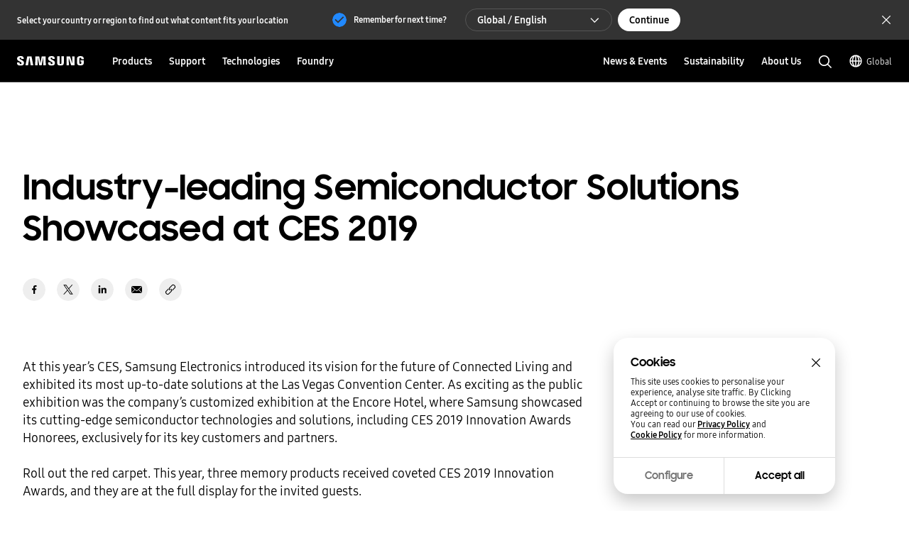

--- FILE ---
content_type: text/html; charset=UTF-8
request_url: https://semiconductor.samsung.com/news-events/news/samsungs-industry-leading-semiconductor-solutions-showcased-at-ces-2019/
body_size: 48810
content:

<!DOCTYPE HTML>
<html lang="en">
    <head>
          
    <meta charset="UTF-8"/>
    <title>Samsung’s Industry-leading Semiconductor Solutions Showcased at CES 2019 | Samsung Semiconductor Global</title>
    <meta name="description" content="This year, three memory products received coveted CES 2019 Innovation Awards, and they are at the full display for the invited guests."/>
    <meta name="format-detection" content="telephone=no"/> <!-- 2023.06.29 -->    
    <meta name="template" content="article-detail-page"/>
	<meta name="sitecode" content="global"/>
	<!-- 2023-09-08 added -->
	
	

    
    <meta property="og:title" content="Samsung’s Industry-leading Semiconductor Solutions Showcased at CES 2019 | Samsung Semiconductor Global"/>
    <meta property="og:description" content="This year, three memory products received coveted CES 2019 Innovation Awards, and they are at the full display for the invited guests."/>
    <meta property="og:url" content="https://semiconductor.samsung.com/news-events/news/samsungs-industry-leading-semiconductor-solutions-showcased-at-ces-2019"/>
    <meta property="og:site_name" content="Samsung Semiconductor Global"/>
    <meta property="og:type" content="website"/>
    <meta property="og:image" content="https://image.semiconductor.samsung.com/image/samsung/p6/semiconductor/newsroom/tech-blog/samsungs-industry-leading-semiconductor-solutions-showcased-at-ces-2019_thumb.jpg"/>

    <meta name="twitter:card" content="summary"/>
    
    
    
   
    <meta name="viewport" content="width=device-width, initial-scale=1.0, maximum-scale=1.0, viewport-fit=cover"/>
    <meta http-equiv="X-UA-Compatible" content="IE=edge"/>
    
    
    
    
    <meta name="contentInfo" content="news"/>
    <meta name="datePublished" content="2023-06-22T04:17:43.000+09:00"/> 
    <meta name="consumerProductYN" content="N"/>
    
    
    
	<link rel="canonical" href="https://semiconductor.samsung.com/news-events/news/samsungs-industry-leading-semiconductor-solutions-showcased-at-ces-2019/"/>
	<link rel="preconnect" href="https://image.semiconductor.samsung.com"/>
	<link rel="preconnect" href="https://images.samsung.com"/>
	

	
	<!-- Google Tag Manager : 2023-02-21 -->
	<script>
	(function(w, d, s, l, i) {
		w[l] = w[l]||[];
		w[l].push({'gtm.start': new Date().getTime(),event:'gtm.js'});
		var f = d.getElementsByTagName(s)[0], 
		j = d.createElement(s), 
		dl = l != 'dataLayer' ? '&l=' + l : '';
		j.async = true;
		j.src = 'https://www.googletagmanager.com/gtm.js?id=' + i + dl;
		f.parentNode.insertBefore(j, f);
	})(window,document, 'script', 'dataLayer', 'GTM-NBJCH5K');
	</script>
	

	
	
	
	<script type="application/ld+json">
	{
		"@context":"https://schema.org",
		"@type":"WebPage",
		"name":"Samsung’s Industry-leading Semiconductor Solutions Showcased at CES 2019 | Samsung Semiconductor Global",
		"url":"https://semiconductor.samsung.com/news-events/news/samsungs-industry-leading-semiconductor-solutions-showcased-at-ces-2019/"
	}
	</script>
	

	<!-- Define dataLayer Variable -->
	<script type="text/javascript">
		var digitalData = {
			"page" : { 
				"pageInfo" : {
					"siteCode" : "global",
					"siteSection" : "global:news-events", 
					"pageName" : "global:news-events:news:samsungs-industry-leading-semiconductor-solutions-showcased-at-ces-2019", 
					"pageTrack" : "semiconductor newsroom detail" 
				},
				"pathIndicator" : { 
					"depth_2" : "news-events",
					"depth_3" : "news",
					"depth_4" : "samsungs-industry-leading-semiconductor-solutions-showcased-at-ces-2019",
					"depth_5" : ""
				}
			},
			"product" : {
				"category" : "", 
				"part_number" : "", 
				"model_name" : ""
			}
		}
	</script>

	<!-- Launch Header Embed Code -->
	<script src="https://assets.adobedtm.com/72afb75f5516/123e4a6c8c8a/launch-87a4f4ff6b96.min.js" async></script>
	<!-- End Launch Header Embed Code -->

    
    

    

    


    
    
    

    

    
    
    
<link rel="stylesheet" href="/etc.clientlibs/semiconductor/designs/global/common-polyfill.min.css" type="text/css">
<link rel="stylesheet" href="/etc.clientlibs/semiconductor/designs/global/common-plugins.min.css" type="text/css">
<link rel="stylesheet" href="/etc.clientlibs/semiconductor/designs/global/common-excel.min.css" type="text/css">
<link rel="stylesheet" href="/etc.clientlibs/semiconductor/designs/global/common-ics.min.css" type="text/css">
<link rel="stylesheet" href="/etc.clientlibs/semiconductor/designs/global/common.min.css" type="text/css">
<link rel="stylesheet" href="/etc.clientlibs/semiconductor/designs/global/common-dynamic.min.css" type="text/css">
<link rel="stylesheet" href="/etc.clientlibs/semiconductor/components/global/content/search/sr-semi-search-popup/clientlibs/site.min.css" type="text/css">
<link rel="stylesheet" href="/etc.clientlibs/semiconductor/components/global/content/event/ev-semi-subscription/clientlibs/site.min.css" type="text/css">
<link rel="stylesheet" href="/etc.clientlibs/semiconductor/components/global/content/common/cm-semi-whats-new/clientlibs/site.min.css" type="text/css">
<link rel="stylesheet" href="/etc.clientlibs/semiconductor/components/global/content/common/cm-semi-three-column-grid/clientlibs/site.min.css" type="text/css">
<link rel="stylesheet" href="/etc.clientlibs/semiconductor/components/global/content/common/cm-semi-sustainability-grid/clientlibs/site.min.css" type="text/css">
<link rel="stylesheet" href="/etc.clientlibs/semiconductor/components/global/content/common/cm-semi-search-bar/clientlibs/site.min.css" type="text/css">
<link rel="stylesheet" href="/etc.clientlibs/semiconductor/components/global/content/common/cm-semi-sas-related-content/clientlibs/site.min.css" type="text/css">
<link rel="stylesheet" href="/etc.clientlibs/semiconductor/components/global/content/common/cm-semi-related-products/clientlibs/site.min.css" type="text/css">
<link rel="stylesheet" href="/etc.clientlibs/semiconductor/components/global/content/common/cm-semi-related-content-all/clientlibs/site.min.css" type="text/css">
<link rel="stylesheet" href="/etc.clientlibs/semiconductor/components/global/content/common/cm-semi-product-security-detail/clientlibs/site.min.css" type="text/css">
<link rel="stylesheet" href="/etc.clientlibs/semiconductor/components/global/content/common/cm-semi-product-security/clientlibs/site.min.css" type="text/css">
<link rel="stylesheet" href="/etc.clientlibs/semiconductor/components/global/content/common/cm-semi-noresult/clientlibs/site.min.css" type="text/css">
<link rel="stylesheet" href="/etc.clientlibs/semiconductor/components/global/content/common/cm-semi-latest-news/clientlibs/site.min.css" type="text/css">
<link rel="stylesheet" href="/etc.clientlibs/semiconductor/components/global/content/common/cm-semi-hashtag/clientlibs/site.min.css" type="text/css">
<link rel="stylesheet" href="/etc.clientlibs/semiconductor/components/global/content/common/cm-semi-gnb/clientlibs/site.min.css" type="text/css">
<link rel="stylesheet" href="/etc.clientlibs/semiconductor/components/global/content/common/cm-semi-forum-login/clientlibs/site.min.css" type="text/css">
<link rel="stylesheet" href="/etc.clientlibs/semiconductor/components/global/content/common/cm-semi-disclaimer/clientlibs/site.min.css" type="text/css">
<link rel="stylesheet" href="/etc.clientlibs/semiconductor/components/global/content/common/cm-semi-cookie/clientlibs/site.min.css" type="text/css">
<link rel="stylesheet" href="/etc.clientlibs/semiconductor/components/global/content/common/cm-semi-contactus-tobe/clientlibs/site.min.css" type="text/css">
<link rel="stylesheet" href="/etc.clientlibs/semiconductor/components/global/content/common/cm-semi-breadcrumb/clientlibs/site.min.css" type="text/css">
<link rel="stylesheet" href="/etc.clientlibs/semiconductor/components/global/content/article/ar-semi-event-data-header/clientlibs/site.min.css" type="text/css">
<link rel="stylesheet" href="/etc.clientlibs/semiconductor/components/global/content/article/ar-semi-three-column-links/clientlibs/site.min.css" type="text/css">
<link rel="stylesheet" href="/etc.clientlibs/semiconductor/components/global/content/article/ar-semi-related-content/clientlibs/site.min.css" type="text/css">
<link rel="stylesheet" href="/etc.clientlibs/semiconductor/components/global/content/article/ar-semi-process-dictionary/clientlibs/site.min.css" type="text/css">
<link rel="stylesheet" href="/etc.clientlibs/semiconductor/components/global/content/article/ar-semi-popular-news/clientlibs/site.min.css" type="text/css">
<link rel="stylesheet" href="/etc.clientlibs/semiconductor/components/global/content/article/ar-semi-newest-article/clientlibs/site.min.css" type="text/css">
<link rel="stylesheet" href="/etc.clientlibs/semiconductor/components/global/content/article/ar-semi-event-header/clientlibs/site.min.css" type="text/css">
<link rel="stylesheet" href="/etc.clientlibs/semiconductor/components/global/content/article/ar-semi-event-grid/clientlibs/site.min.css" type="text/css">
<link rel="stylesheet" href="/etc.clientlibs/semiconductor/components/global/content/article/ar-semi-event-calendar/clientlibs/site.min.css" type="text/css">
<link rel="stylesheet" href="/etc.clientlibs/semiconductor/components/global/content/article/ar-semi-article-header/clientlibs/site.min.css" type="text/css">
<link rel="stylesheet" href="/etc.clientlibs/semiconductor/components/global/content/article/ar-semi-article-grid/clientlibs/site.min.css" type="text/css">



    

    
    <link rel="shortcut icon" href="/etc.clientlibs/semiconductor/designs/global/common/resources/img/icon/Favicon.png"/>
    <link rel="apple-touch-icon" href="/etc.clientlibs/semiconductor/designs/global/common/resources/img/icon/Favicon.png"/>

    

<script>(window.BOOMR_mq=window.BOOMR_mq||[]).push(["addVar",{"rua.upush":"false","rua.cpush":"false","rua.upre":"false","rua.cpre":"true","rua.uprl":"false","rua.cprl":"false","rua.cprf":"false","rua.trans":"SJ-4e07ad88-17fc-4835-8d56-921e63db546f","rua.cook":"true","rua.ims":"false","rua.ufprl":"false","rua.cfprl":"true","rua.isuxp":"false","rua.texp":"norulematch","rua.ceh":"false","rua.ueh":"false","rua.ieh.st":"0"}]);</script>
                              <script>!function(e){var n="https://s.go-mpulse.net/boomerang/";if("False"=="True")e.BOOMR_config=e.BOOMR_config||{},e.BOOMR_config.PageParams=e.BOOMR_config.PageParams||{},e.BOOMR_config.PageParams.pci=!0,n="https://s2.go-mpulse.net/boomerang/";if(window.BOOMR_API_key="ADEHU-Z6WQ2-QP4GH-3PRAF-6HCRY",function(){function e(){if(!o){var e=document.createElement("script");e.id="boomr-scr-as",e.src=window.BOOMR.url,e.async=!0,i.parentNode.appendChild(e),o=!0}}function t(e){o=!0;var n,t,a,r,d=document,O=window;if(window.BOOMR.snippetMethod=e?"if":"i",t=function(e,n){var t=d.createElement("script");t.id=n||"boomr-if-as",t.src=window.BOOMR.url,BOOMR_lstart=(new Date).getTime(),e=e||d.body,e.appendChild(t)},!window.addEventListener&&window.attachEvent&&navigator.userAgent.match(/MSIE [67]\./))return window.BOOMR.snippetMethod="s",void t(i.parentNode,"boomr-async");a=document.createElement("IFRAME"),a.src="about:blank",a.title="",a.role="presentation",a.loading="eager",r=(a.frameElement||a).style,r.width=0,r.height=0,r.border=0,r.display="none",i.parentNode.appendChild(a);try{O=a.contentWindow,d=O.document.open()}catch(_){n=document.domain,a.src="javascript:var d=document.open();d.domain='"+n+"';void(0);",O=a.contentWindow,d=O.document.open()}if(n)d._boomrl=function(){this.domain=n,t()},d.write("<bo"+"dy onload='document._boomrl();'>");else if(O._boomrl=function(){t()},O.addEventListener)O.addEventListener("load",O._boomrl,!1);else if(O.attachEvent)O.attachEvent("onload",O._boomrl);d.close()}function a(e){window.BOOMR_onload=e&&e.timeStamp||(new Date).getTime()}if(!window.BOOMR||!window.BOOMR.version&&!window.BOOMR.snippetExecuted){window.BOOMR=window.BOOMR||{},window.BOOMR.snippetStart=(new Date).getTime(),window.BOOMR.snippetExecuted=!0,window.BOOMR.snippetVersion=12,window.BOOMR.url=n+"ADEHU-Z6WQ2-QP4GH-3PRAF-6HCRY";var i=document.currentScript||document.getElementsByTagName("script")[0],o=!1,r=document.createElement("link");if(r.relList&&"function"==typeof r.relList.supports&&r.relList.supports("preload")&&"as"in r)window.BOOMR.snippetMethod="p",r.href=window.BOOMR.url,r.rel="preload",r.as="script",r.addEventListener("load",e),r.addEventListener("error",function(){t(!0)}),setTimeout(function(){if(!o)t(!0)},3e3),BOOMR_lstart=(new Date).getTime(),i.parentNode.appendChild(r);else t(!1);if(window.addEventListener)window.addEventListener("load",a,!1);else if(window.attachEvent)window.attachEvent("onload",a)}}(),"".length>0)if(e&&"performance"in e&&e.performance&&"function"==typeof e.performance.setResourceTimingBufferSize)e.performance.setResourceTimingBufferSize();!function(){if(BOOMR=e.BOOMR||{},BOOMR.plugins=BOOMR.plugins||{},!BOOMR.plugins.AK){var n="true"=="true"?1:0,t="cookiepresent",a="aoey3wyxgyud22lzk23a-f-42ae06b97-clientnsv4-s.akamaihd.net",i="false"=="true"?2:1,o={"ak.v":"39","ak.cp":"1249823","ak.ai":parseInt("750719",10),"ak.ol":"0","ak.cr":9,"ak.ipv":4,"ak.proto":"h2","ak.rid":"2f05e294","ak.r":47369,"ak.a2":n,"ak.m":"x","ak.n":"essl","ak.bpcip":"3.137.141.0","ak.cport":51254,"ak.gh":"23.208.24.113","ak.quicv":"","ak.tlsv":"tls1.3","ak.0rtt":"","ak.0rtt.ed":"","ak.csrc":"-","ak.acc":"","ak.t":"1769559734","ak.ak":"hOBiQwZUYzCg5VSAfCLimQ==I8TbZEucgiPfvZDjlRHnLuScHAh67hKmok/VXP5oCTAzOgvxikPWUxCMzUGu6V2qiIl7y/[base64]/e+6uZup3PmUTx4tHrNS+bdYmzokYCpQ2Juy1UtGbP6DJLnTYLh0ZZI0kp8O3l4J6HSuLQG0pmV7B6cadbmuk+JjdQ=","ak.pv":"194","ak.dpoabenc":"","ak.tf":i};if(""!==t)o["ak.ruds"]=t;var r={i:!1,av:function(n){var t="http.initiator";if(n&&(!n[t]||"spa_hard"===n[t]))o["ak.feo"]=void 0!==e.aFeoApplied?1:0,BOOMR.addVar(o)},rv:function(){var e=["ak.bpcip","ak.cport","ak.cr","ak.csrc","ak.gh","ak.ipv","ak.m","ak.n","ak.ol","ak.proto","ak.quicv","ak.tlsv","ak.0rtt","ak.0rtt.ed","ak.r","ak.acc","ak.t","ak.tf"];BOOMR.removeVar(e)}};BOOMR.plugins.AK={akVars:o,akDNSPreFetchDomain:a,init:function(){if(!r.i){var e=BOOMR.subscribe;e("before_beacon",r.av,null,null),e("onbeacon",r.rv,null,null),r.i=!0}return this},is_complete:function(){return!0}}}}()}(window);</script></head>
    <body class="content-page empty-page page basicpage" id="content-page-6837afa27b" data-cmp-data-layer-enabled>
        <script>
          window.adobeDataLayer = window.adobeDataLayer || [];
          adobeDataLayer.push({
              page: JSON.parse("{\x22content\u002Dpage\u002D6837afa27b\x22:{\x22@type\x22:\x22semiconductor\/components\/global\/page\/content\u002Dpage\x22,\x22repo:modifyDate\x22:\x222023\u002D06\u002D22T07:17:44Z\x22,\x22dc:title\x22:\x22Samsung’s Industry\u002Dleading Semiconductor Solutions Showcased at CES 2019\x22,\x22dc:description\x22:\x22This year, three memory products received coveted CES 2019 Innovation Awards, and they are at the full display for the invited guests.\x22,\x22xdm:template\x22:\x22\/conf\/semiconductor\/settings\/wcm\/templates\/article\u002Ddetail\u002Dpage\x22,\x22xdm:language\x22:\x22en\x22,\x22xdm:tags\x22:[\x22DDR4\x22,\x22CES 2019\x22,\x22UFS\x22,\x22Z\u002DSSD\x22],\x22repo:path\x22:\x22\/content\/semiconductor\/global\/news\u002Devents\/news\/samsungs\u002Dindustry\u002Dleading\u002Dsemiconductor\u002Dsolutions\u002Dshowcased\u002Dat\u002Dces\u002D2019.html\x22}}"),
              event:'cmp:show',
              eventInfo: {
                  path: 'page.content\u002Dpage\u002D6837afa27b'
              }
          });
        </script>
        
        
            




            



            
<!-- Google Tag Manager (noscript) : 2023-02-21 -->
<noscript>
	<iframe src="https://www.googletagmanager.com/ns.html?id=GTM-NBJCH5K" height="0" width="0" style="display:none; visibility:hidden"></iframe>
</noscript>

<div id="skipnavi">
	<a href="#topSection">Skip to content</a>
<!-- 2022-04-14 deleted by mati
	<a href="#accHelp">Skip to accessibility help</a>
	<a href="#cookie_component" class="skipCookie">Skip to cookie setting</a>
 -->
</div>


<!-- GNB component area start -->
<!-- googleoff: all-->




<!-- 20220816 html 마크업 수정하였습니다 -->
<!-- CO11_cookie 컴포넌트에서 CO11_cookie-location-select-wrap (언어 셀렉트) 옮겨온 마크업입니다 -->
<div class="CO11_cookie none" aria-hidden="true">
	<!-- 쿠키 팝업 -->
	<!-- 언어 선택 -->
	<div class="CO11_cookie-location-select-wrap" aria-hidden="true">
		<!-- 20221004 마크업 수정 -->
		<!-- 감싸는 div 추가, checkbox 추가 -->
		<div class="checkbox-wrap">
			<div class="CO11_cookie-location-select-title highContrastTarget">Select your country or region to find out what content fits your location</div>

			<div class="checkbox">
				<!-- 20221027 체크 박스 속성 수정 -->
				<input type="checkbox" class="loc-check" name="locCheck" id="locCheck" checked autocomplete="off"/>
				<label for="locCheck">Remember for next time?</label>
			</div>
		</div>

		<div class="CO11_cookie-location-btn-wrap">
			<div class="CO11_cookie-location-select">
				<button type="button" class="white-bg btn-medium select-btn"></button>
				<div class="input-field">
                    <label for="language" class="label">언어를 선택해주세요</label>
                    <select name="language" id="language-select" class="select-origin">
                        <option value="global">Global / English</option>
                        <!-- 250609 영문통폐합 : 제거 -->
                        <!-- <option value="us">US / English</option>
                        <option value="emea">EMEA / English</option> -->
                        <option value="kr">한국 / 한국어</option>
                        <option value="cn">中国大陆 / 中文</option>
                        <option value="jp">日本 / 日本語</option>
                    </select>
                    <div class="custom-select">
                        <ul>
                            <li class="empty" style="display: none"></li>
                        </ul>
                    </div>
                </div>
			</div>
			<div class="CO11_cookie-location-continue">
				<button type="button" class="dark-bg btn-medium continue-btn">Continue</button>
			</div>
			<div class="CO11_cookie-location-close">
				<button type="button" class="btnlocationSelectClose"></button>
			</div>
		</div>
	</div>
	<!-- //언어 선택 -->
</div>
<!-- //20220816 html 마크업 수정하였습니다 -->

<!-- 메인 홈이 아닌 다른 페이지에서는 sub class 사용 (블랙으로 나오게)-->
<!-- id는 menu로 고정(혹시 설정에 의해 바뀌어야한다면 알려주세요 (skipnavi와 연동됩니다.))-->
<header id="menu" class="CO04_gnb sub"> <!-- 20221018 [WSC-548] 띠배너 삭제 건으로 마크업 class, data 삭제 -->
	<div class="CO04_gnb-wrap">
		<div class="CO04_gnb-logo">
			<a href="/" class="CO04_gnb-logo-title" data-an-tr="co04_gnb" data-an-ca="link click" data-an-ac="ci logo" data-an-la="none">
				<img src="/etc.clientlibs/semiconductor/designs/global/common/resources/img/icon/global-samsung-logo.svg" alt="SAMSUNG"/>
			</a>
		</div>
		
		<nav class="CO04_gnb-list">
			
	<ul class="CO04_gnb-column">
		
		
		
		<!-- /* Depth 1은 depth2 메뉴 목록이 있거나 링크가 있어야만 표시 */ -->
		<li class="CO04_gnb-column-category  ">
			<!-- /* Depth 2 목록이 있는 경우 depth 1 링크 비활성화 */ -->
			<a role="button" aria-haspopup="true" aria-expanded="false" tabindex="0" class="CO04_gnb-category-title underline-btn dark-bg btn-large" data-an-tr="co04_gnb" data-an-ca="link click" data-an-ac="main menu text" data-an-la="products">
				Products
			</a>
			<div class="CO04_gnb-category-wrap">
				
				<div class="CO04_gnb-category-center notFeature  ">
					
					
					
						<div class="CO04_gnb-category-buttons-wrap">
					        <div class="CO04_gnb-category-buttons" role="tablist">
					            <button role="tab" id="tab-productstype" aria-selected="true" aria-controls="CO04_gnb-category-list-productstype" data-an-tr="co04_gnb" data-an-ca="content click" data-an-ac="main menu text" data-an-la="products|products type">
					                <img class="CO04_gnb-category-buttons__icon on" src="/etc.clientlibs/semiconductor/designs/global/common/resources/img/icon/menu-products-type-white.svg" width="24" height="24" alt="" aria-hidden="true"/>
					                <img class="CO04_gnb-category-buttons__icon off" src="/etc.clientlibs/semiconductor/designs/global/common/resources/img/icon/menu-products-type-gray.svg" width="24" height="24" alt="" aria-hidden="true"/>
					                Products Type
					            </button>
					            <button role="tab" id="tab-application" aria-selected="false" aria-controls="CO04_gnb-category-list-application" data-an-tr="co04_gnb" data-an-ca="content click" data-an-ac="main menu text" data-an-la="products|applications">
					                <img class="CO04_gnb-category-buttons__icon on" src="/etc.clientlibs/semiconductor/designs/global/common/resources/img/icon/menu-products-applications-white.svg" width="24" height="24" alt="" aria-hidden="true"/>
					                <img class="CO04_gnb-category-buttons__icon off" src="/etc.clientlibs/semiconductor/designs/global/common/resources/img/icon/menu-products-applications-gray.svg" width="24" height="24" alt="" aria-hidden="true"/>
					                Applications
					            </button>
					
					        </div>
					    </div>
						<ul class="CO04_gnb-category-list" role="tabpanel" aria-labelledby="tab-productstype" id="CO04_gnb-category-list-productstype">
							
							 
								<li class="CO04_gnb-category-item   ">
									<a class="CO04_gnb-category-item__title" data-an-tr="co04_gnb" data-an-ca="link click" data-an-ac="main menu text" data-an-la="products|dram" href="/dram/">
										<!-- /* 메뉴 아이콘 있는 경우 */ -->
										<img class="CO04_gnb-category__feature-title__icon" src="https://image.semiconductor.samsung.com/content/samsung/p6/semiconductor/gnb-svg/product/icon-gnb-dram.svg" width="28" height="28" alt="" aria-hidden="true"/>
<!-- 										<figure data-sly-test="true" -->
<!-- 												class="CO04_gnb-category__feature-title__icon__picture"> -->
<!-- 											<picture> -->
<!-- 												<source media="(min-width: 1024px)" srcset="/content/dam/samsung/semiconductor/gnb-svg/product/icon-gnb-dram.svg" /> -->
<!-- 												<source media="(min-width: 768px) and (max-width: 1023px)" srcset="/content/dam/samsung/semiconductor/gnb-svg/product/icon-gnb-dram.svg" /> -->
<!-- 												<img class="CO04_gnb-category__feature-title__icon" src="/content/dam/samsung/semiconductor/gnb-svg/product/icon-gnb-dram.svg" width="28" height="28" alt="" aria-hidden="true" /> -->
<!-- 											</picture> -->
<!-- 										</figure> -->
										<!-- /* 메뉴 아이콘 있는 경우 */ -->
										<span>DRAM</span>
									</a>
									<ul class="CO04_gnb-category-item__column">
										
											
											 
												<li class="CO04_gnb-category-item__column-list  onlyMobile">
													<a class="CO04_gnb-category-item__column-title" data-an-tr="co04_gnb" data-an-ca="link click" data-an-ac="sub menu text" data-an-la="products|dram|overview" href="/dram/">
														Overview
													</a>
												</li>
												<!-- /* 현 위치에 들어가는 fake1DepthMenu의 경우  항상 pc에서만 노출되므로 별도의 device 클래스 미적용, moOnly인 경우 태그 전체 제외 */ -->
												
											
										
											
											 
												<li class="CO04_gnb-category-item__column-list  ">
													<a class="CO04_gnb-category-item__column-title" data-an-tr="co04_gnb" data-an-ca="link click" data-an-ac="sub menu text" data-an-la="products|dram|ddr" href="/dram/ddr/">
														DDR
													</a>
												</li>
												<!-- /* 현 위치에 들어가는 fake1DepthMenu의 경우  항상 pc에서만 노출되므로 별도의 device 클래스 미적용, moOnly인 경우 태그 전체 제외 */ -->
												
											
										
											
											 
												<li class="CO04_gnb-category-item__column-list  ">
													<a class="CO04_gnb-category-item__column-title" data-an-tr="co04_gnb" data-an-ca="link click" data-an-ac="sub menu text" data-an-la="products|dram|hbm" href="/dram/hbm/">
														HBM
													</a>
												</li>
												<!-- /* 현 위치에 들어가는 fake1DepthMenu의 경우  항상 pc에서만 노출되므로 별도의 device 클래스 미적용, moOnly인 경우 태그 전체 제외 */ -->
												
											
										
											
											 
												<li class="CO04_gnb-category-item__column-list  ">
													<a class="CO04_gnb-category-item__column-title" data-an-tr="co04_gnb" data-an-ca="link click" data-an-ac="sub menu text" data-an-la="products|dram|gddr" href="/dram/gddr/">
														GDDR
													</a>
												</li>
												<!-- /* 현 위치에 들어가는 fake1DepthMenu의 경우  항상 pc에서만 노출되므로 별도의 device 클래스 미적용, moOnly인 경우 태그 전체 제외 */ -->
												
											
										
											
											 
												<li class="CO04_gnb-category-item__column-list  ">
													<a class="CO04_gnb-category-item__column-title" data-an-tr="co04_gnb" data-an-ca="link click" data-an-ac="sub menu text" data-an-la="products|dram|lpddr" href="/dram/lpddr/">
														LPDDR
													</a>
												</li>
												<!-- /* 현 위치에 들어가는 fake1DepthMenu의 경우  항상 pc에서만 노출되므로 별도의 device 클래스 미적용, moOnly인 경우 태그 전체 제외 */ -->
												
											
										
											
											 
												<li class="CO04_gnb-category-item__column-list  ">
													<a class="CO04_gnb-category-item__column-title" data-an-tr="co04_gnb" data-an-ca="link click" data-an-ac="sub menu text" data-an-la="products|dram|module" href="/dram/module/">
														Module
													</a>
												</li>
												<!-- /* 현 위치에 들어가는 fake1DepthMenu의 경우  항상 pc에서만 노출되므로 별도의 device 클래스 미적용, moOnly인 경우 태그 전체 제외 */ -->
												
											
										
									</ul>
								</li>
							
						
							
							 
								<li class="CO04_gnb-category-item   ">
									<a class="CO04_gnb-category-item__title" data-an-tr="co04_gnb" data-an-ca="link click" data-an-ac="main menu text" data-an-la="products|ssd" href="/ssd/">
										<!-- /* 메뉴 아이콘 있는 경우 */ -->
										<img class="CO04_gnb-category__feature-title__icon" src="https://image.semiconductor.samsung.com/content/samsung/p6/semiconductor/gnb-svg/product/icon-gnb-ssd.svg" width="28" height="28" alt="" aria-hidden="true"/>
<!-- 										<figure data-sly-test="true" -->
<!-- 												class="CO04_gnb-category__feature-title__icon__picture"> -->
<!-- 											<picture> -->
<!-- 												<source media="(min-width: 1024px)" srcset="/content/dam/samsung/semiconductor/gnb-svg/product/icon-gnb-ssd.svg" /> -->
<!-- 												<source media="(min-width: 768px) and (max-width: 1023px)" srcset="/content/dam/samsung/semiconductor/gnb-svg/product/icon-gnb-ssd.svg" /> -->
<!-- 												<img class="CO04_gnb-category__feature-title__icon" src="/content/dam/samsung/semiconductor/gnb-svg/product/icon-gnb-ssd.svg" width="28" height="28" alt="" aria-hidden="true" /> -->
<!-- 											</picture> -->
<!-- 										</figure> -->
										<!-- /* 메뉴 아이콘 있는 경우 */ -->
										<span>SSD</span>
									</a>
									<ul class="CO04_gnb-category-item__column">
										
											
											 
												<li class="CO04_gnb-category-item__column-list  onlyMobile">
													<a class="CO04_gnb-category-item__column-title" data-an-tr="co04_gnb" data-an-ca="link click" data-an-ac="sub menu text" data-an-la="products|ssd|overview" href="/ssd/">
														Overview
													</a>
												</li>
												<!-- /* 현 위치에 들어가는 fake1DepthMenu의 경우  항상 pc에서만 노출되므로 별도의 device 클래스 미적용, moOnly인 경우 태그 전체 제외 */ -->
												
											
										
											
											 
												<li class="CO04_gnb-category-item__column-list  ">
													<a class="CO04_gnb-category-item__column-title" data-an-tr="co04_gnb" data-an-ca="link click" data-an-ac="sub menu text" data-an-la="products|ssd|pc ssd" href="/ssd/pc-ssd/">
														PC SSD
													</a>
												</li>
												<!-- /* 현 위치에 들어가는 fake1DepthMenu의 경우  항상 pc에서만 노출되므로 별도의 device 클래스 미적용, moOnly인 경우 태그 전체 제외 */ -->
												
											
										
											
											 
												<li class="CO04_gnb-category-item__column-list  ">
													<a class="CO04_gnb-category-item__column-title" data-an-tr="co04_gnb" data-an-ca="link click" data-an-ac="sub menu text" data-an-la="products|ssd|data center ssd" href="/ssd/datacenter-ssd/">
														Datacenter SSD
													</a>
												</li>
												<!-- /* 현 위치에 들어가는 fake1DepthMenu의 경우  항상 pc에서만 노출되므로 별도의 device 클래스 미적용, moOnly인 경우 태그 전체 제외 */ -->
												
											
										
											
											 
												<li class="CO04_gnb-category-item__column-list  ">
													<a class="CO04_gnb-category-item__column-title" data-an-tr="co04_gnb" data-an-ca="link click" data-an-ac="sub menu text" data-an-la="products|ssd|enterprise ssd" href="/ssd/enterprise-ssd/">
														Enterprise  SSD
													</a>
												</li>
												<!-- /* 현 위치에 들어가는 fake1DepthMenu의 경우  항상 pc에서만 노출되므로 별도의 device 클래스 미적용, moOnly인 경우 태그 전체 제외 */ -->
												
											
										
											
											 
												<li class="CO04_gnb-category-item__column-list  ">
													<a class="CO04_gnb-category-item__column-title" data-an-tr="co04_gnb" data-an-ca="link click" data-an-ac="sub menu text" data-an-la="products|ssd|automotive ssd" href="/ssd/automotive-ssd/">
														Automotive SSD
													</a>
												</li>
												<!-- /* 현 위치에 들어가는 fake1DepthMenu의 경우  항상 pc에서만 노출되므로 별도의 device 클래스 미적용, moOnly인 경우 태그 전체 제외 */ -->
												
											
										
									</ul>
								</li>
							
						
							
							 
								<li class="CO04_gnb-category-item   ">
									<a class="CO04_gnb-category-item__title" data-an-tr="co04_gnb" data-an-ca="link click" data-an-ac="main menu text" data-an-la="products|estorage" href="/estorage/">
										<!-- /* 메뉴 아이콘 있는 경우 */ -->
										<img class="CO04_gnb-category__feature-title__icon" src="https://image.semiconductor.samsung.com/content/samsung/p6/semiconductor/gnb-svg/product/icon-gnb-estorage.svg" width="28" height="28" alt="" aria-hidden="true"/>
<!-- 										<figure data-sly-test="true" -->
<!-- 												class="CO04_gnb-category__feature-title__icon__picture"> -->
<!-- 											<picture> -->
<!-- 												<source media="(min-width: 1024px)" srcset="/content/dam/samsung/semiconductor/gnb-svg/product/icon-gnb-estorage.svg" /> -->
<!-- 												<source media="(min-width: 768px) and (max-width: 1023px)" srcset="/content/dam/samsung/semiconductor/gnb-svg/product/icon-gnb-estorage.svg" /> -->
<!-- 												<img class="CO04_gnb-category__feature-title__icon" src="/content/dam/samsung/semiconductor/gnb-svg/product/icon-gnb-estorage.svg" width="28" height="28" alt="" aria-hidden="true" /> -->
<!-- 											</picture> -->
<!-- 										</figure> -->
										<!-- /* 메뉴 아이콘 있는 경우 */ -->
										<span>eStorage</span>
									</a>
									<ul class="CO04_gnb-category-item__column">
										
											
											 
												<li class="CO04_gnb-category-item__column-list  onlyMobile">
													<a class="CO04_gnb-category-item__column-title" data-an-tr="co04_gnb" data-an-ca="link click" data-an-ac="sub menu text" data-an-la="products|estorage|overview" href="/estorage/">
														Overview
													</a>
												</li>
												<!-- /* 현 위치에 들어가는 fake1DepthMenu의 경우  항상 pc에서만 노출되므로 별도의 device 클래스 미적용, moOnly인 경우 태그 전체 제외 */ -->
												
											
										
											
											 
												<li class="CO04_gnb-category-item__column-list  ">
													<a class="CO04_gnb-category-item__column-title" data-an-tr="co04_gnb" data-an-ca="link click" data-an-ac="sub menu text" data-an-la="products|estorage|ufs" href="/estorage/ufs/">
														UFS
													</a>
												</li>
												<!-- /* 현 위치에 들어가는 fake1DepthMenu의 경우  항상 pc에서만 노출되므로 별도의 device 클래스 미적용, moOnly인 경우 태그 전체 제외 */ -->
												
											
										
											
											 
												<li class="CO04_gnb-category-item__column-list  ">
													<a class="CO04_gnb-category-item__column-title" data-an-tr="co04_gnb" data-an-ca="link click" data-an-ac="sub menu text" data-an-la="products|estorage|emmc" href="/estorage/emmc/">
														eMMC
													</a>
												</li>
												<!-- /* 현 위치에 들어가는 fake1DepthMenu의 경우  항상 pc에서만 노출되므로 별도의 device 클래스 미적용, moOnly인 경우 태그 전체 제외 */ -->
												
											
										
									</ul>
								</li>
							
						
							
							 
								<li class="CO04_gnb-category-item   ">
									<a class="CO04_gnb-category-item__title" data-an-tr="co04_gnb" data-an-ca="link click" data-an-ac="main menu text" data-an-la="products|cxl memory" href="/cxl-memory/">
										<!-- /* 메뉴 아이콘 있는 경우 */ -->
										<img class="CO04_gnb-category__feature-title__icon" src="https://image.semiconductor.samsung.com/image/samsung/p6/semiconductor/gnb/icon-gnb-next-gen-memory.png?$ORIGIN_PNG$" width="28" height="28" alt="" aria-hidden="true"/>
<!-- 										<figure data-sly-test="true" -->
<!-- 												class="CO04_gnb-category__feature-title__icon__picture"> -->
<!-- 											<picture> -->
<!-- 												<source media="(min-width: 1024px)" srcset="/content/dam/samsung/semiconductor/gnb/icon-gnb-next-gen-memory.png" /> -->
<!-- 												<source media="(min-width: 768px) and (max-width: 1023px)" srcset="/content/dam/samsung/semiconductor/gnb/icon-gnb-next-gen-memory.png" /> -->
<!-- 												<img class="CO04_gnb-category__feature-title__icon" src="/content/dam/samsung/semiconductor/gnb/icon-gnb-next-gen-memory.png" width="28" height="28" alt="" aria-hidden="true" /> -->
<!-- 											</picture> -->
<!-- 										</figure> -->
										<!-- /* 메뉴 아이콘 있는 경우 */ -->
										<span>CXL Memory</span>
									</a>
									<ul class="CO04_gnb-category-item__column">
										
											
											 
												<li class="CO04_gnb-category-item__column-list  onlyMobile">
													<a class="CO04_gnb-category-item__column-title" data-an-tr="co04_gnb" data-an-ca="link click" data-an-ac="sub menu text" data-an-la="products|cxlmemory|overview" href="/cxl-memory/">
														Overview
													</a>
												</li>
												<!-- /* 현 위치에 들어가는 fake1DepthMenu의 경우  항상 pc에서만 노출되므로 별도의 device 클래스 미적용, moOnly인 경우 태그 전체 제외 */ -->
												
											
										
											
											 
												<li class="CO04_gnb-category-item__column-list  ">
													<a class="CO04_gnb-category-item__column-title" data-an-tr="co04_gnb" data-an-ca="link click" data-an-ac="sub menu text" data-an-la="products|cxlmemory|cmmd" href="/cxl-memory/cmm-d/">
														CMM-D
													</a>
												</li>
												<!-- /* 현 위치에 들어가는 fake1DepthMenu의 경우  항상 pc에서만 노출되므로 별도의 device 클래스 미적용, moOnly인 경우 태그 전체 제외 */ -->
												
											
										
									</ul>
								</li>
							
						
							
							 
								<li class="CO04_gnb-category-item   ">
									<a class="CO04_gnb-category-item__title" data-an-tr="co04_gnb" data-an-ca="link click" data-an-ac="main menu text" data-an-la="products|mcp" href="/mcp/">
										<!-- /* 메뉴 아이콘 있는 경우 */ -->
										<img class="CO04_gnb-category__feature-title__icon" src="https://image.semiconductor.samsung.com/content/samsung/p6/semiconductor/gnb-svg/product/icon-gnb-mcp.svg" width="28" height="28" alt="" aria-hidden="true"/>
<!-- 										<figure data-sly-test="true" -->
<!-- 												class="CO04_gnb-category__feature-title__icon__picture"> -->
<!-- 											<picture> -->
<!-- 												<source media="(min-width: 1024px)" srcset="/content/dam/samsung/semiconductor/gnb-svg/product/icon-gnb-mcp.svg" /> -->
<!-- 												<source media="(min-width: 768px) and (max-width: 1023px)" srcset="/content/dam/samsung/semiconductor/gnb-svg/product/icon-gnb-mcp.svg" /> -->
<!-- 												<img class="CO04_gnb-category__feature-title__icon" src="/content/dam/samsung/semiconductor/gnb-svg/product/icon-gnb-mcp.svg" width="28" height="28" alt="" aria-hidden="true" /> -->
<!-- 											</picture> -->
<!-- 										</figure> -->
										<!-- /* 메뉴 아이콘 있는 경우 */ -->
										<span>MCP</span>
									</a>
									<ul class="CO04_gnb-category-item__column">
										
											
											 
												<li class="CO04_gnb-category-item__column-list  onlyMobile">
													<a class="CO04_gnb-category-item__column-title" data-an-tr="co04_gnb" data-an-ca="link click" data-an-ac="sub menu text" data-an-la="products|mcp|overview" href="/mcp/">
														Overview
													</a>
												</li>
												<!-- /* 현 위치에 들어가는 fake1DepthMenu의 경우  항상 pc에서만 노출되므로 별도의 device 클래스 미적용, moOnly인 경우 태그 전체 제외 */ -->
												
											
										
											
											 
												<li class="CO04_gnb-category-item__column-list  ">
													<a class="CO04_gnb-category-item__column-title" data-an-tr="co04_gnb" data-an-ca="link click" data-an-ac="sub menu text" data-an-la="products|mcp|umcp" href="/mcp/umcp/">
														uMCP
													</a>
												</li>
												<!-- /* 현 위치에 들어가는 fake1DepthMenu의 경우  항상 pc에서만 노출되므로 별도의 device 클래스 미적용, moOnly인 경우 태그 전체 제외 */ -->
												
											
										
											
											 
												<li class="CO04_gnb-category-item__column-list  ">
													<a class="CO04_gnb-category-item__column-title" data-an-tr="co04_gnb" data-an-ca="link click" data-an-ac="sub menu text" data-an-la="products|mcp|emcp" href="/mcp/emcp/">
														eMCP
													</a>
												</li>
												<!-- /* 현 위치에 들어가는 fake1DepthMenu의 경우  항상 pc에서만 노출되므로 별도의 device 클래스 미적용, moOnly인 경우 태그 전체 제외 */ -->
												
											
										
									</ul>
								</li>
							
						
							
							 
								<li class="CO04_gnb-category-item   ">
									<a class="CO04_gnb-category-item__title" data-an-tr="co04_gnb" data-an-ca="link click" data-an-ac="main menu text" data-an-la="products|processor" href="/processor/">
										<!-- /* 메뉴 아이콘 있는 경우 */ -->
										<img class="CO04_gnb-category__feature-title__icon" src="https://image.semiconductor.samsung.com/content/samsung/p6/semiconductor/gnb-svg/product/icon-gnb-processor.svg" width="28" height="28" alt="" aria-hidden="true"/>
<!-- 										<figure data-sly-test="true" -->
<!-- 												class="CO04_gnb-category__feature-title__icon__picture"> -->
<!-- 											<picture> -->
<!-- 												<source media="(min-width: 1024px)" srcset="/content/dam/samsung/semiconductor/gnb-svg/product/icon-gnb-processor.svg" /> -->
<!-- 												<source media="(min-width: 768px) and (max-width: 1023px)" srcset="/content/dam/samsung/semiconductor/gnb-svg/product/icon-gnb-processor.svg" /> -->
<!-- 												<img class="CO04_gnb-category__feature-title__icon" src="/content/dam/samsung/semiconductor/gnb-svg/product/icon-gnb-processor.svg" width="28" height="28" alt="" aria-hidden="true" /> -->
<!-- 											</picture> -->
<!-- 										</figure> -->
										<!-- /* 메뉴 아이콘 있는 경우 */ -->
										<span>Processor</span>
									</a>
									<ul class="CO04_gnb-category-item__column">
										
											
											 
												<li class="CO04_gnb-category-item__column-list  onlyMobile">
													<a class="CO04_gnb-category-item__column-title" data-an-tr="co04_gnb" data-an-ca="link click" data-an-ac="sub menu text" data-an-la="products|processor|overview" href="/processor/">
														Overview
													</a>
												</li>
												<!-- /* 현 위치에 들어가는 fake1DepthMenu의 경우  항상 pc에서만 노출되므로 별도의 device 클래스 미적용, moOnly인 경우 태그 전체 제외 */ -->
												
											
										
											
											 
												<li class="CO04_gnb-category-item__column-list  ">
													<a class="CO04_gnb-category-item__column-title" data-an-tr="co04_gnb" data-an-ca="link click" data-an-ac="sub menu text" data-an-la="products|processor|mobile processor" href="/processor/mobile-processor/">
														Mobile Processor
													</a>
												</li>
												<!-- /* 현 위치에 들어가는 fake1DepthMenu의 경우  항상 pc에서만 노출되므로 별도의 device 클래스 미적용, moOnly인 경우 태그 전체 제외 */ -->
												
											
										
											
											 
												<li class="CO04_gnb-category-item__column-list  ">
													<a class="CO04_gnb-category-item__column-title" data-an-tr="co04_gnb" data-an-ca="link click" data-an-ac="sub menu text" data-an-la="products|processor|automotive processor" href="/processor/automotive-processor/">
														Automotive Processor
													</a>
												</li>
												<!-- /* 현 위치에 들어가는 fake1DepthMenu의 경우  항상 pc에서만 노출되므로 별도의 device 클래스 미적용, moOnly인 경우 태그 전체 제외 */ -->
												
											
										
											
											 
												<li class="CO04_gnb-category-item__column-list  ">
													<a class="CO04_gnb-category-item__column-title" data-an-tr="co04_gnb" data-an-ca="link click" data-an-ac="sub menu text" data-an-la="products|processor|wearable processor" href="/processor/wearable-processor/">
														Wearable Processor
													</a>
												</li>
												<!-- /* 현 위치에 들어가는 fake1DepthMenu의 경우  항상 pc에서만 노출되므로 별도의 device 클래스 미적용, moOnly인 경우 태그 전체 제외 */ -->
												
											
										
											
											 
												<li class="CO04_gnb-category-item__column-list  ">
													<a class="CO04_gnb-category-item__column-title" data-an-tr="co04_gnb" data-an-ca="link click" data-an-ac="sub menu text" data-an-la="products|processor|modem" href="/processor/modem/">
														Modem
													</a>
												</li>
												<!-- /* 현 위치에 들어가는 fake1DepthMenu의 경우  항상 pc에서만 노출되므로 별도의 device 클래스 미적용, moOnly인 경우 태그 전체 제외 */ -->
												
											
										
											
											 
												<li class="CO04_gnb-category-item__column-list  ">
													<a class="CO04_gnb-category-item__column-title" data-an-tr="co04_gnb" data-an-ca="link click" data-an-ac="sub menu text" data-an-la="products|processor|rf" href="/processor/rf/">
														RF
													</a>
												</li>
												<!-- /* 현 위치에 들어가는 fake1DepthMenu의 경우  항상 pc에서만 노출되므로 별도의 device 클래스 미적용, moOnly인 경우 태그 전체 제외 */ -->
												
											
										
											
											 
												<li class="CO04_gnb-category-item__column-list  ">
													<a class="CO04_gnb-category-item__column-title" data-an-tr="co04_gnb" data-an-ca="link click" data-an-ac="sub menu text" data-an-la="uwb" href="/processor/uwb/">
														UWB
													</a>
												</li>
												<!-- /* 현 위치에 들어가는 fake1DepthMenu의 경우  항상 pc에서만 노출되므로 별도의 device 클래스 미적용, moOnly인 경우 태그 전체 제외 */ -->
												
											
										
									</ul>
								</li>
							
						
							
							 
								<li class="CO04_gnb-category-item   ">
									<a class="CO04_gnb-category-item__title" data-an-tr="co04_gnb" data-an-ca="link click" data-an-ac="main menu text" data-an-la="products|image sensor" href="/image-sensor/">
										<!-- /* 메뉴 아이콘 있는 경우 */ -->
										<img class="CO04_gnb-category__feature-title__icon" src="https://image.semiconductor.samsung.com/content/samsung/p6/semiconductor/gnb-svg/product/icon-gnb-imagesensor.svg" width="28" height="28" alt="" aria-hidden="true"/>
<!-- 										<figure data-sly-test="true" -->
<!-- 												class="CO04_gnb-category__feature-title__icon__picture"> -->
<!-- 											<picture> -->
<!-- 												<source media="(min-width: 1024px)" srcset="/content/dam/samsung/semiconductor/gnb-svg/product/icon-gnb-imagesensor.svg" /> -->
<!-- 												<source media="(min-width: 768px) and (max-width: 1023px)" srcset="/content/dam/samsung/semiconductor/gnb-svg/product/icon-gnb-imagesensor.svg" /> -->
<!-- 												<img class="CO04_gnb-category__feature-title__icon" src="/content/dam/samsung/semiconductor/gnb-svg/product/icon-gnb-imagesensor.svg" width="28" height="28" alt="" aria-hidden="true" /> -->
<!-- 											</picture> -->
<!-- 										</figure> -->
										<!-- /* 메뉴 아이콘 있는 경우 */ -->
										<span>Image Sensor</span>
									</a>
									<ul class="CO04_gnb-category-item__column">
										
											
											 
												<li class="CO04_gnb-category-item__column-list  onlyMobile">
													<a class="CO04_gnb-category-item__column-title" data-an-tr="co04_gnb" data-an-ca="link click" data-an-ac="sub menu text" data-an-la="products|image sensor|overview" href="/image-sensor/">
														Overview
													</a>
												</li>
												<!-- /* 현 위치에 들어가는 fake1DepthMenu의 경우  항상 pc에서만 노출되므로 별도의 device 클래스 미적용, moOnly인 경우 태그 전체 제외 */ -->
												
											
										
											
											 
												<li class="CO04_gnb-category-item__column-list  ">
													<a class="CO04_gnb-category-item__column-title" data-an-tr="co04_gnb" data-an-ca="link click" data-an-ac="sub menu text" data-an-la="products|image sensor|mobile image sensor" href="/image-sensor/mobile-image-sensor/">
														Mobile Image Sensor
													</a>
												</li>
												<!-- /* 현 위치에 들어가는 fake1DepthMenu의 경우  항상 pc에서만 노출되므로 별도의 device 클래스 미적용, moOnly인 경우 태그 전체 제외 */ -->
												
											
										
											
											 
												<li class="CO04_gnb-category-item__column-list  ">
													<a class="CO04_gnb-category-item__column-title" data-an-tr="co04_gnb" data-an-ca="link click" data-an-ac="sub menu text" data-an-la="products|image sensor|automotive image sensor" href="/image-sensor/automotive-image-sensor/">
														Automotive Image Sensor
													</a>
												</li>
												<!-- /* 현 위치에 들어가는 fake1DepthMenu의 경우  항상 pc에서만 노출되므로 별도의 device 클래스 미적용, moOnly인 경우 태그 전체 제외 */ -->
												
											
										
											
											 
												<li class="CO04_gnb-category-item__column-list  ">
													<a class="CO04_gnb-category-item__column-title" data-an-tr="co04_gnb" data-an-ca="link click" data-an-ac="sub menu text" data-an-la="products|image sensor|global shutter image sensor" href="/image-sensor/global-shutter-image-sensor/">
														Global Shutter Sensor
													</a>
												</li>
												<!-- /* 현 위치에 들어가는 fake1DepthMenu의 경우  항상 pc에서만 노출되므로 별도의 device 클래스 미적용, moOnly인 경우 태그 전체 제외 */ -->
												
											
										
											
											 
												<li class="CO04_gnb-category-item__column-list  ">
													<a class="CO04_gnb-category-item__column-title" data-an-tr="co04_gnb" data-an-ca="link click" data-an-ac="sub menu text" data-an-la="products|image sensor|tof sensor" href="/image-sensor/tof-sensor/">
														ToF Sensor
													</a>
												</li>
												<!-- /* 현 위치에 들어가는 fake1DepthMenu의 경우  항상 pc에서만 노출되므로 별도의 device 클래스 미적용, moOnly인 경우 태그 전체 제외 */ -->
												
											
										
									</ul>
								</li>
							
						
							
							 
								<li class="CO04_gnb-category-item   ">
									<a class="CO04_gnb-category-item__title" data-an-tr="co04_gnb" data-an-ca="link click" data-an-ac="main menu text" data-an-la="products|display ic" href="/display-ic/">
										<!-- /* 메뉴 아이콘 있는 경우 */ -->
										<img class="CO04_gnb-category__feature-title__icon" src="https://image.semiconductor.samsung.com/content/samsung/p6/semiconductor/gnb-svg/product/icon-gnb-displayic.svg" width="28" height="28" alt="" aria-hidden="true"/>
<!-- 										<figure data-sly-test="true" -->
<!-- 												class="CO04_gnb-category__feature-title__icon__picture"> -->
<!-- 											<picture> -->
<!-- 												<source media="(min-width: 1024px)" srcset="/content/dam/samsung/semiconductor/gnb-svg/product/icon-gnb-displayic.svg" /> -->
<!-- 												<source media="(min-width: 768px) and (max-width: 1023px)" srcset="/content/dam/samsung/semiconductor/gnb-svg/product/icon-gnb-displayic.svg" /> -->
<!-- 												<img class="CO04_gnb-category__feature-title__icon" src="/content/dam/samsung/semiconductor/gnb-svg/product/icon-gnb-displayic.svg" width="28" height="28" alt="" aria-hidden="true" /> -->
<!-- 											</picture> -->
<!-- 										</figure> -->
										<!-- /* 메뉴 아이콘 있는 경우 */ -->
										<span>Display IC</span>
									</a>
									<ul class="CO04_gnb-category-item__column">
										
											
											 
												<li class="CO04_gnb-category-item__column-list  onlyMobile">
													<a class="CO04_gnb-category-item__column-title" data-an-tr="co04_gnb" data-an-ca="link click" data-an-ac="sub menu text" data-an-la="products|display ic|overview" href="/display-ic/">
														Overview
													</a>
												</li>
												<!-- /* 현 위치에 들어가는 fake1DepthMenu의 경우  항상 pc에서만 노출되므로 별도의 device 클래스 미적용, moOnly인 경우 태그 전체 제외 */ -->
												
											
										
											
											 
												<li class="CO04_gnb-category-item__column-list  ">
													<a class="CO04_gnb-category-item__column-title" data-an-tr="co04_gnb" data-an-ca="link click" data-an-ac="sub menu text" data-an-la="products|display ic|mobile ddi" href="/display-ic/mobile-ddi/">
														Mobile DDI
													</a>
												</li>
												<!-- /* 현 위치에 들어가는 fake1DepthMenu의 경우  항상 pc에서만 노출되므로 별도의 device 클래스 미적용, moOnly인 경우 태그 전체 제외 */ -->
												
											
										
											
											 
												<li class="CO04_gnb-category-item__column-list  ">
													<a class="CO04_gnb-category-item__column-title" data-an-tr="co04_gnb" data-an-ca="link click" data-an-ac="sub menu text" data-an-la="products|display ic|panel ddi" href="/display-ic/panel-ddi/">
														Panel DDI
													</a>
												</li>
												<!-- /* 현 위치에 들어가는 fake1DepthMenu의 경우  항상 pc에서만 노출되므로 별도의 device 클래스 미적용, moOnly인 경우 태그 전체 제외 */ -->
												
											
										
									</ul>
								</li>
							
						
							
							 
								<li class="CO04_gnb-category-item   ">
									<a class="CO04_gnb-category-item__title" data-an-tr="co04_gnb" data-an-ca="link click" data-an-ac="main menu text" data-an-la="products|security solution" href="/security-solution/">
										<!-- /* 메뉴 아이콘 있는 경우 */ -->
										<img class="CO04_gnb-category__feature-title__icon" src="https://image.semiconductor.samsung.com/content/samsung/p6/semiconductor/gnb-svg/product/icon-gnb-securitysolution.svg" width="28" height="28" alt="" aria-hidden="true"/>
<!-- 										<figure data-sly-test="true" -->
<!-- 												class="CO04_gnb-category__feature-title__icon__picture"> -->
<!-- 											<picture> -->
<!-- 												<source media="(min-width: 1024px)" srcset="/content/dam/samsung/semiconductor/gnb-svg/product/icon-gnb-securitysolution.svg" /> -->
<!-- 												<source media="(min-width: 768px) and (max-width: 1023px)" srcset="/content/dam/samsung/semiconductor/gnb-svg/product/icon-gnb-securitysolution.svg" /> -->
<!-- 												<img class="CO04_gnb-category__feature-title__icon" src="/content/dam/samsung/semiconductor/gnb-svg/product/icon-gnb-securitysolution.svg" width="28" height="28" alt="" aria-hidden="true" /> -->
<!-- 											</picture> -->
<!-- 										</figure> -->
										<!-- /* 메뉴 아이콘 있는 경우 */ -->
										<span>Security Solution</span>
									</a>
									<ul class="CO04_gnb-category-item__column">
										
											
											 
												<li class="CO04_gnb-category-item__column-list  onlyMobile">
													<a class="CO04_gnb-category-item__column-title" data-an-tr="co04_gnb" data-an-ca="link click" data-an-ac="sub menu text" data-an-la="products|security solution|overview" href="/security-solution/">
														Overview
													</a>
												</li>
												<!-- /* 현 위치에 들어가는 fake1DepthMenu의 경우  항상 pc에서만 노출되므로 별도의 device 클래스 미적용, moOnly인 경우 태그 전체 제외 */ -->
												
											
										
											
											 
												<li class="CO04_gnb-category-item__column-list  ">
													<a class="CO04_gnb-category-item__column-title" data-an-tr="co04_gnb" data-an-ca="link click" data-an-ac="sub menu text" data-an-la="products|security solution|payment" href="/security-solution/payment/">
														Payment
													</a>
												</li>
												<!-- /* 현 위치에 들어가는 fake1DepthMenu의 경우  항상 pc에서만 노출되므로 별도의 device 클래스 미적용, moOnly인 경우 태그 전체 제외 */ -->
												
											
										
											
											 
												<li class="CO04_gnb-category-item__column-list  ">
													<a class="CO04_gnb-category-item__column-title" data-an-tr="co04_gnb" data-an-ca="link click" data-an-ac="sub menu text" data-an-la="products|security solution|biometric card" href="/security-solution/biometric-card/">
														Biometric Card
													</a>
												</li>
												<!-- /* 현 위치에 들어가는 fake1DepthMenu의 경우  항상 pc에서만 노출되므로 별도의 device 클래스 미적용, moOnly인 경우 태그 전체 제외 */ -->
												
											
										
											
											 
												<li class="CO04_gnb-category-item__column-list  ">
													<a class="CO04_gnb-category-item__column-title" data-an-tr="co04_gnb" data-an-ca="link click" data-an-ac="sub menu text" data-an-la="products|security solution|nfc" href="/security-solution/nfc/">
														NFC
													</a>
												</li>
												<!-- /* 현 위치에 들어가는 fake1DepthMenu의 경우  항상 pc에서만 노출되므로 별도의 device 클래스 미적용, moOnly인 경우 태그 전체 제외 */ -->
												
											
										
											
											 
												<li class="CO04_gnb-category-item__column-list  ">
													<a class="CO04_gnb-category-item__column-title" data-an-tr="co04_gnb" data-an-ca="link click" data-an-ac="sub menu text" data-an-la="products|security solution|ese esim" href="/security-solution/ese-esim/">
														eSE/eSIM
													</a>
												</li>
												<!-- /* 현 위치에 들어가는 fake1DepthMenu의 경우  항상 pc에서만 노출되므로 별도의 device 클래스 미적용, moOnly인 경우 태그 전체 제외 */ -->
												
											
										
											
											 
												<li class="CO04_gnb-category-item__column-list  ">
													<a class="CO04_gnb-category-item__column-title" data-an-tr="co04_gnb" data-an-ca="link click" data-an-ac="sub menu text" data-an-la="products|security solution|mobile iot se" href="/security-solution/mobile-iot-se/">
														Mobile &amp; IoT SE
													</a>
												</li>
												<!-- /* 현 위치에 들어가는 fake1DepthMenu의 경우  항상 pc에서만 노출되므로 별도의 device 클래스 미적용, moOnly인 경우 태그 전체 제외 */ -->
												
											
										
									</ul>
								</li>
							
						
							
							 
								<li class="CO04_gnb-category-item   ">
									<a class="CO04_gnb-category-item__title" data-an-tr="co04_gnb" data-an-ca="link click" data-an-ac="main menu text" data-an-la="products|power ic" href="/power-ic/">
										<!-- /* 메뉴 아이콘 있는 경우 */ -->
										<img class="CO04_gnb-category__feature-title__icon" src="https://image.semiconductor.samsung.com/content/samsung/p6/semiconductor/gnb-svg/product/icon-gnb-power-ic.svg" width="28" height="28" alt="" aria-hidden="true"/>
<!-- 										<figure data-sly-test="true" -->
<!-- 												class="CO04_gnb-category__feature-title__icon__picture"> -->
<!-- 											<picture> -->
<!-- 												<source media="(min-width: 1024px)" srcset="/content/dam/samsung/semiconductor/gnb-svg/product/icon-gnb-power-ic.svg" /> -->
<!-- 												<source media="(min-width: 768px) and (max-width: 1023px)" srcset="/content/dam/samsung/semiconductor/gnb-svg/product/icon-gnb-power-ic.svg" /> -->
<!-- 												<img class="CO04_gnb-category__feature-title__icon" src="/content/dam/samsung/semiconductor/gnb-svg/product/icon-gnb-power-ic.svg" width="28" height="28" alt="" aria-hidden="true" /> -->
<!-- 											</picture> -->
<!-- 										</figure> -->
										<!-- /* 메뉴 아이콘 있는 경우 */ -->
										<span>Power IC</span>
									</a>
									<ul class="CO04_gnb-category-item__column">
										
											
											 
												<li class="CO04_gnb-category-item__column-list  onlyMobile">
													<a class="CO04_gnb-category-item__column-title" data-an-tr="co04_gnb" data-an-ca="link click" data-an-ac="sub menu text" data-an-la="products|power ic|overview" href="/power-ic/">
														Overview
													</a>
												</li>
												<!-- /* 현 위치에 들어가는 fake1DepthMenu의 경우  항상 pc에서만 노출되므로 별도의 device 클래스 미적용, moOnly인 경우 태그 전체 제외 */ -->
												
											
										
											
											 
												<li class="CO04_gnb-category-item__column-list  ">
													<a class="CO04_gnb-category-item__column-title" data-an-tr="co04_gnb" data-an-ca="link click" data-an-ac="sub menu text" data-an-la="products|power ic|mobile power ic" href="/power-ic/mobile-power-ic/">
														Mobile Power IC
													</a>
												</li>
												<!-- /* 현 위치에 들어가는 fake1DepthMenu의 경우  항상 pc에서만 노출되므로 별도의 device 클래스 미적용, moOnly인 경우 태그 전체 제외 */ -->
												
											
										
											
											 
												<li class="CO04_gnb-category-item__column-list  ">
													<a class="CO04_gnb-category-item__column-title" data-an-tr="co04_gnb" data-an-ca="link click" data-an-ac="sub menu text" data-an-la="products|power ic|accessory power ic" href="/power-ic/accessory-power-ic/">
														Accessory Power IC
													</a>
												</li>
												<!-- /* 현 위치에 들어가는 fake1DepthMenu의 경우  항상 pc에서만 노출되므로 별도의 device 클래스 미적용, moOnly인 경우 태그 전체 제외 */ -->
												
											
										
											
											 
												<li class="CO04_gnb-category-item__column-list  ">
													<a class="CO04_gnb-category-item__column-title" data-an-tr="co04_gnb" data-an-ca="link click" data-an-ac="sub menu text" data-an-la="products|power ic|memory power ic" href="/power-ic/memory-power-ic/">
														Memory Power IC
													</a>
												</li>
												<!-- /* 현 위치에 들어가는 fake1DepthMenu의 경우  항상 pc에서만 노출되므로 별도의 device 클래스 미적용, moOnly인 경우 태그 전체 제외 */ -->
												
											
										
									</ul>
								</li>
							
						
							
							 
								<li class="CO04_gnb-category-item   ">
									<a class="CO04_gnb-category-item__title" data-an-tr="co04_gnb" data-an-ca="link click" data-an-ac="main menu text" data-an-la="led" title="open new window" target="_blank" href="https://www.samsung.com/led">
										<!-- /* 메뉴 아이콘 있는 경우 */ -->
										<img class="CO04_gnb-category__feature-title__icon" src="https://image.semiconductor.samsung.com/content/samsung/p6/semiconductor/gnb-svg/product/icon-gnb-led.svg" width="28" height="28" alt="" aria-hidden="true"/>
<!-- 										<figure data-sly-test="true" -->
<!-- 												class="CO04_gnb-category__feature-title__icon__picture"> -->
<!-- 											<picture> -->
<!-- 												<source media="(min-width: 1024px)" srcset="/content/dam/samsung/semiconductor/gnb-svg/product/icon-gnb-led.svg" /> -->
<!-- 												<source media="(min-width: 768px) and (max-width: 1023px)" srcset="/content/dam/samsung/semiconductor/gnb-svg/product/icon-gnb-led.svg" /> -->
<!-- 												<img class="CO04_gnb-category__feature-title__icon" src="/content/dam/samsung/semiconductor/gnb-svg/product/icon-gnb-led.svg" width="28" height="28" alt="" aria-hidden="true" /> -->
<!-- 											</picture> -->
<!-- 										</figure> -->
										<!-- /* 메뉴 아이콘 있는 경우 */ -->
										<span>LED</span>
									</a>
									
								</li>
							
						
							
							 
								<li class="CO04_gnb-category-item   ">
									<a class="CO04_gnb-category-item__title" data-an-tr="co04_gnb" data-an-ca="link click" data-an-ac="main menu text" data-an-la="products display" title="open new window" target="_blank" href="https://www.samsungdisplay.com/eng/index.jsp">
										<!-- /* 메뉴 아이콘 있는 경우 */ -->
										<img class="CO04_gnb-category__feature-title__icon" src="https://image.semiconductor.samsung.com/content/samsung/p6/semiconductor/gnb-svg/product/icon-gnb-display.svg" width="28" height="28" alt="" aria-hidden="true"/>
<!-- 										<figure data-sly-test="true" -->
<!-- 												class="CO04_gnb-category__feature-title__icon__picture"> -->
<!-- 											<picture> -->
<!-- 												<source media="(min-width: 1024px)" srcset="/content/dam/samsung/semiconductor/gnb-svg/product/icon-gnb-display.svg" /> -->
<!-- 												<source media="(min-width: 768px) and (max-width: 1023px)" srcset="/content/dam/samsung/semiconductor/gnb-svg/product/icon-gnb-display.svg" /> -->
<!-- 												<img class="CO04_gnb-category__feature-title__icon" src="/content/dam/samsung/semiconductor/gnb-svg/product/icon-gnb-display.svg" width="28" height="28" alt="" aria-hidden="true" /> -->
<!-- 											</picture> -->
<!-- 										</figure> -->
										<!-- /* 메뉴 아이콘 있는 경우 */ -->
										<span>Display</span>
									</a>
									
								</li>
							
						
							
							 
						
							
							 
						
							
							 
						
							
							 
						
							
							 
						
							
							 
						</ul>
						<ul class="CO04_gnb-category-list" role="tabpanel" aria-labelledby="tab-application" id="CO04_gnb-category-list-application" aria-hidden="true">
							
							
						
							
							
						
							
							
						
							
							
						
							
							
						
							
							
						
							
							
						
							
							
						
							
							
						
							
							
						
							
							
						
							
							
						
							
							
								<li class="CO04_gnb-category-item   ">
									<a class="CO04_gnb-category-item__title" data-an-tr="co04_gnb" data-an-ca="link click" data-an-ac="main menu text" data-an-la="applications|ai" href="/applications/ai/">
										<!-- /* 메뉴 아이콘 있는 경우 */ -->
										<img class="CO04_gnb-category__feature-title__icon" src="https://image.semiconductor.samsung.com/content/samsung/p6/semiconductor/gnb-svg/product/icon-ai.svg" width="28" height="28" alt="" aria-hidden="true"/>
<!-- 										<figure data-sly-test="true" -->
<!-- 												class="CO04_gnb-category__feature-title__icon__picture"> -->
<!-- 											<picture> -->
<!-- 												<source media="(min-width: 1024px)" srcset="/content/dam/samsung/semiconductor/gnb-svg/product/icon-ai.svg" /> -->
<!-- 												<source media="(min-width: 768px) and (max-width: 1023px)" srcset="/content/dam/samsung/semiconductor/gnb-svg/product/icon-ai.svg" /> -->
<!-- 												<img class="CO04_gnb-category__feature-title__icon" src="/content/dam/samsung/semiconductor/gnb-svg/product/icon-ai.svg" width="28" height="28" alt="" aria-hidden="true" /> -->
<!-- 											</picture> -->
<!-- 										</figure> -->
										<!-- /* 메뉴 아이콘 있는 경우 */ -->
										<span>AI</span>
									</a>
									
								</li>
							
						
							
							
								<li class="CO04_gnb-category-item   ">
									<a class="CO04_gnb-category-item__title" data-an-tr="co04_gnb" data-an-ca="link click" data-an-ac="main menu text" data-an-la="applications|server" href="/applications/server/">
										<!-- /* 메뉴 아이콘 있는 경우 */ -->
										<img class="CO04_gnb-category__feature-title__icon" src="https://image.semiconductor.samsung.com/content/samsung/p6/semiconductor/gnb-svg/product/icon-server.svg" width="28" height="28" alt="" aria-hidden="true"/>
<!-- 										<figure data-sly-test="true" -->
<!-- 												class="CO04_gnb-category__feature-title__icon__picture"> -->
<!-- 											<picture> -->
<!-- 												<source media="(min-width: 1024px)" srcset="/content/dam/samsung/semiconductor/gnb-svg/product/icon-server.svg" /> -->
<!-- 												<source media="(min-width: 768px) and (max-width: 1023px)" srcset="/content/dam/samsung/semiconductor/gnb-svg/product/icon-server.svg" /> -->
<!-- 												<img class="CO04_gnb-category__feature-title__icon" src="/content/dam/samsung/semiconductor/gnb-svg/product/icon-server.svg" width="28" height="28" alt="" aria-hidden="true" /> -->
<!-- 											</picture> -->
<!-- 										</figure> -->
										<!-- /* 메뉴 아이콘 있는 경우 */ -->
										<span>Server</span>
									</a>
									
								</li>
							
						
							
							
								<li class="CO04_gnb-category-item   ">
									<a class="CO04_gnb-category-item__title" data-an-tr="co04_gnb" data-an-ca="link click" data-an-ac="main menu text" data-an-la="applications|automotive" href="/applications/automotive/">
										<!-- /* 메뉴 아이콘 있는 경우 */ -->
										<img class="CO04_gnb-category__feature-title__icon" src="https://image.semiconductor.samsung.com/content/samsung/p6/semiconductor/gnb-svg/product/icon-automotive.svg" width="28" height="28" alt="" aria-hidden="true"/>
<!-- 										<figure data-sly-test="true" -->
<!-- 												class="CO04_gnb-category__feature-title__icon__picture"> -->
<!-- 											<picture> -->
<!-- 												<source media="(min-width: 1024px)" srcset="/content/dam/samsung/semiconductor/gnb-svg/product/icon-automotive.svg" /> -->
<!-- 												<source media="(min-width: 768px) and (max-width: 1023px)" srcset="/content/dam/samsung/semiconductor/gnb-svg/product/icon-automotive.svg" /> -->
<!-- 												<img class="CO04_gnb-category__feature-title__icon" src="/content/dam/samsung/semiconductor/gnb-svg/product/icon-automotive.svg" width="28" height="28" alt="" aria-hidden="true" /> -->
<!-- 											</picture> -->
<!-- 										</figure> -->
										<!-- /* 메뉴 아이콘 있는 경우 */ -->
										<span>Automotive</span>
									</a>
									
								</li>
							
						
							
							
								<li class="CO04_gnb-category-item   ">
									<a class="CO04_gnb-category-item__title" data-an-tr="co04_gnb" data-an-ca="link click" data-an-ac="main menu text" data-an-la="applications|network" href="/applications/network/">
										<!-- /* 메뉴 아이콘 있는 경우 */ -->
										<img class="CO04_gnb-category__feature-title__icon" src="https://image.semiconductor.samsung.com/content/samsung/p6/semiconductor/gnb-svg/product/icon-5g-and-connectivitiy.svg" width="28" height="28" alt="" aria-hidden="true"/>
<!-- 										<figure data-sly-test="true" -->
<!-- 												class="CO04_gnb-category__feature-title__icon__picture"> -->
<!-- 											<picture> -->
<!-- 												<source media="(min-width: 1024px)" srcset="/content/dam/samsung/semiconductor/gnb-svg/product/icon-5g-and-connectivitiy.svg" /> -->
<!-- 												<source media="(min-width: 768px) and (max-width: 1023px)" srcset="/content/dam/samsung/semiconductor/gnb-svg/product/icon-5g-and-connectivitiy.svg" /> -->
<!-- 												<img class="CO04_gnb-category__feature-title__icon" src="/content/dam/samsung/semiconductor/gnb-svg/product/icon-5g-and-connectivitiy.svg" width="28" height="28" alt="" aria-hidden="true" /> -->
<!-- 											</picture> -->
<!-- 										</figure> -->
										<!-- /* 메뉴 아이콘 있는 경우 */ -->
										<span>Network</span>
									</a>
									
								</li>
							
						
							
							
								<li class="CO04_gnb-category-item   ">
									<a class="CO04_gnb-category-item__title" data-an-tr="co04_gnb" data-an-ca="link click" data-an-ac="main menu text" data-an-la="applications|mobile" href="/applications/mobile/">
										<!-- /* 메뉴 아이콘 있는 경우 */ -->
										<img class="CO04_gnb-category__feature-title__icon" src="https://image.semiconductor.samsung.com/content/samsung/p6/semiconductor/gnb-svg/product/icon-mobile.svg" width="28" height="28" alt="" aria-hidden="true"/>
<!-- 										<figure data-sly-test="true" -->
<!-- 												class="CO04_gnb-category__feature-title__icon__picture"> -->
<!-- 											<picture> -->
<!-- 												<source media="(min-width: 1024px)" srcset="/content/dam/samsung/semiconductor/gnb-svg/product/icon-mobile.svg" /> -->
<!-- 												<source media="(min-width: 768px) and (max-width: 1023px)" srcset="/content/dam/samsung/semiconductor/gnb-svg/product/icon-mobile.svg" /> -->
<!-- 												<img class="CO04_gnb-category__feature-title__icon" src="/content/dam/samsung/semiconductor/gnb-svg/product/icon-mobile.svg" width="28" height="28" alt="" aria-hidden="true" /> -->
<!-- 											</picture> -->
<!-- 										</figure> -->
										<!-- /* 메뉴 아이콘 있는 경우 */ -->
										<span>Mobile</span>
									</a>
									
								</li>
							
						
							
							
								<li class="CO04_gnb-category-item   ">
									<a class="CO04_gnb-category-item__title" data-an-tr="co04_gnb" data-an-ca="link click" data-an-ac="main menu text" data-an-la="applications|lifestyle" href="/applications/lifestyle/">
										<!-- /* 메뉴 아이콘 있는 경우 */ -->
										<img class="CO04_gnb-category__feature-title__icon" src="https://image.semiconductor.samsung.com/content/samsung/p6/semiconductor/gnb-svg/product/icon-lifestyle.svg" width="28" height="28" alt="" aria-hidden="true"/>
<!-- 										<figure data-sly-test="true" -->
<!-- 												class="CO04_gnb-category__feature-title__icon__picture"> -->
<!-- 											<picture> -->
<!-- 												<source media="(min-width: 1024px)" srcset="/content/dam/samsung/semiconductor/gnb-svg/product/icon-lifestyle.svg" /> -->
<!-- 												<source media="(min-width: 768px) and (max-width: 1023px)" srcset="/content/dam/samsung/semiconductor/gnb-svg/product/icon-lifestyle.svg" /> -->
<!-- 												<img class="CO04_gnb-category__feature-title__icon" src="/content/dam/samsung/semiconductor/gnb-svg/product/icon-lifestyle.svg" width="28" height="28" alt="" aria-hidden="true" /> -->
<!-- 											</picture> -->
<!-- 										</figure> -->
										<!-- /* 메뉴 아이콘 있는 경우 */ -->
										<span>Lifestyle</span>
									</a>
									
								</li>
							
						</ul>
					
					<button class="CO04_gnb-column-category-close" aria-label="close menu category" data-an-tr="co04_gnb" data-an-ca="content click" data-an-ac="menu close icon" data-an-la="none" type="button"></button>
				</div>
			</div>
		</li>
	
		
		
		
		<!-- /* Depth 1은 depth2 메뉴 목록이 있거나 링크가 있어야만 표시 */ -->
		<li class="CO04_gnb-column-category  ">
			<!-- /* Depth 2 목록이 있는 경우 depth 1 링크 비활성화 */ -->
			<a role="button" aria-haspopup="true" aria-expanded="false" tabindex="0" class="CO04_gnb-category-title underline-btn dark-bg btn-large" data-an-tr="co04_gnb" data-an-ca="link click" data-an-ac="main menu text" data-an-la="support">
				Support
			</a>
			<div class="CO04_gnb-category-wrap">
				
				<div class="CO04_gnb-category-center notFeature  ">
					
					<ul class="CO04_gnb-category-list">
						
						<li class="CO04_gnb-category-item   ">
							<a class="CO04_gnb-category-item__title" data-an-tr="co04_gnb" data-an-ca="link click" data-an-ac="main menu text" data-an-la="support|quality support" href="#none">
								<!-- /* 메뉴 아이콘 있는 경우 */ -->
								<img class="CO04_gnb-category__feature-title__icon" src="https://image.semiconductor.samsung.com/content/samsung/p6/semiconductor/gnb-svg/support/icon-gnb-qualitysupport.svg" width="28" height="28" alt="" aria-hidden="true"/>
<!-- 								<figure data-sly-test="true" -->
<!-- 										class="CO04_gnb-category__feature-title__icon__picture"> -->
<!-- 									<picture> -->
<!-- 										<source media="(min-width: 1024px)" srcset="/content/dam/samsung/semiconductor/gnb-svg/support/icon-gnb-qualitysupport.svg" /> -->
<!-- 										<source media="(min-width: 768px) and (max-width: 1023px)" srcset="/content/dam/samsung/semiconductor/gnb-svg/support/icon-gnb-qualitysupport.svg" /> -->
<!-- 										<img class="CO04_gnb-category__feature-title__icon" src="/content/dam/samsung/semiconductor/gnb-svg/support/icon-gnb-qualitysupport.svg" width="28" height="28" alt="" aria-hidden="true" /> -->
<!-- 									</picture> -->
<!-- 								</figure> -->
								<!-- /* 메뉴 아이콘 있는 경우 */ -->
								<span>Quality Support</span>
							</a>
							<ul class="CO04_gnb-category-item__column">
								
									
									<li class="CO04_gnb-category-item__column-list  ">
										<a class="CO04_gnb-category-item__column-title" data-an-tr="co04_gnb" data-an-ca="link click" data-an-ac="sub menu text" data-an-la="support|quality support|quality management" href="/support/quality-support/quality-management/">
											Quality Management
										</a>
									</li>
									<!-- /* 현 위치에 들어가는 fake1DepthMenu의 경우  항상 pc에서만 노출되므로 별도의 device 클래스 미적용, moOnly인 경우 태그 전체 제외 */ -->
									
								
									
									<li class="CO04_gnb-category-item__column-list  ">
										<a class="CO04_gnb-category-item__column-title" data-an-tr="co04_gnb" data-an-ca="link click" data-an-ac="sub menu text" data-an-la="support|quality support|customer service" href="/support/quality-support/customer-service/">
											Customer Service
										</a>
									</li>
									<!-- /* 현 위치에 들어가는 fake1DepthMenu의 경우  항상 pc에서만 노출되므로 별도의 device 클래스 미적용, moOnly인 경우 태그 전체 제외 */ -->
									
								
									
									<li class="CO04_gnb-category-item__column-list  ">
										<a class="CO04_gnb-category-item__column-title" data-an-tr="co04_gnb" data-an-ca="link click" data-an-ac="sub menu text" data-an-la="support|quality support|regulatory information" href="/support/quality-support/regulatory-information/">
											Regulatory Information
										</a>
									</li>
									<!-- /* 현 위치에 들어가는 fake1DepthMenu의 경우  항상 pc에서만 노출되므로 별도의 device 클래스 미적용, moOnly인 경우 태그 전체 제외 */ -->
									
								
									
									<li class="CO04_gnb-category-item__column-list  ">
										<a class="CO04_gnb-category-item__column-title" data-an-tr="co04_gnb" data-an-ca="link click" data-an-ac="sub menu text" data-an-la="product security update" href="/support/quality-support/product-security-updates/">
											Product Security Update
										</a>
									</li>
									<!-- /* 현 위치에 들어가는 fake1DepthMenu의 경우  항상 pc에서만 노출되므로 별도의 device 클래스 미적용, moOnly인 경우 태그 전체 제외 */ -->
									
								
							</ul>
						</li>
					
						
						<li class="CO04_gnb-category-item   ">
							<a class="CO04_gnb-category-item__title" data-an-tr="co04_gnb" data-an-ca="link click" data-an-ac="main menu text" data-an-la="support|tools resources" href="#none">
								<!-- /* 메뉴 아이콘 있는 경우 */ -->
								<img class="CO04_gnb-category__feature-title__icon" src="https://image.semiconductor.samsung.com/content/samsung/p6/semiconductor/gnb-svg/support/icon-gnb-tools-resources.svg" width="28" height="28" alt="" aria-hidden="true"/>
<!-- 								<figure data-sly-test="true" -->
<!-- 										class="CO04_gnb-category__feature-title__icon__picture"> -->
<!-- 									<picture> -->
<!-- 										<source media="(min-width: 1024px)" srcset="/content/dam/samsung/semiconductor/gnb-svg/support/icon-gnb-tools-resources.svg" /> -->
<!-- 										<source media="(min-width: 768px) and (max-width: 1023px)" srcset="/content/dam/samsung/semiconductor/gnb-svg/support/icon-gnb-tools-resources.svg" /> -->
<!-- 										<img class="CO04_gnb-category__feature-title__icon" src="/content/dam/samsung/semiconductor/gnb-svg/support/icon-gnb-tools-resources.svg" width="28" height="28" alt="" aria-hidden="true" /> -->
<!-- 									</picture> -->
<!-- 								</figure> -->
								<!-- /* 메뉴 아이콘 있는 경우 */ -->
								<span>Tools &amp; Resources</span>
							</a>
							<ul class="CO04_gnb-category-item__column">
								
									
									<li class="CO04_gnb-category-item__column-list  ">
										<a class="CO04_gnb-category-item__column-title" data-an-tr="co04_gnb" data-an-ca="link click" data-an-ac="sub menu text" data-an-la="support|tools resources|product finder" href="/support/tools-resources/product-finder/">
											Product  Finder
										</a>
									</li>
									<!-- /* 현 위치에 들어가는 fake1DepthMenu의 경우  항상 pc에서만 노출되므로 별도의 device 클래스 미적용, moOnly인 경우 태그 전체 제외 */ -->
									
								
									
									<li class="CO04_gnb-category-item__column-list  ">
										<a class="CO04_gnb-category-item__column-title" data-an-tr="co04_gnb" data-an-ca="link click" data-an-ac="sub menu text" data-an-la="support|tools resources|technical resources" href="/support/tools-resources/technical-resources/">
											Technical Resources
										</a>
									</li>
									<!-- /* 현 위치에 들어가는 fake1DepthMenu의 경우  항상 pc에서만 노출되므로 별도의 device 클래스 미적용, moOnly인 경우 태그 전체 제외 */ -->
									
								
									
									<li class="CO04_gnb-category-item__column-list  ">
										<a class="CO04_gnb-category-item__column-title" data-an-tr="co04_gnb" data-an-ca="link click" data-an-ac="sub menu text" data-an-la="support|tools resources|fabrication process" href="/support/tools-resources/fabrication-process/">
											Fabrication Process
										</a>
									</li>
									<!-- /* 현 위치에 들어가는 fake1DepthMenu의 경우  항상 pc에서만 노출되므로 별도의 device 클래스 미적용, moOnly인 경우 태그 전체 제외 */ -->
									
								
									
									<li class="CO04_gnb-category-item__column-list  ">
										<a class="CO04_gnb-category-item__column-title" data-an-tr="co04_gnb" data-an-ca="link click" data-an-ac="sub menu text" data-an-la="support|tools resources|dictionary" href="/support/tools-resources/dictionary/">
											Dictionary
										</a>
									</li>
									<!-- /* 현 위치에 들어가는 fake1DepthMenu의 경우  항상 pc에서만 노출되므로 별도의 device 클래스 미적용, moOnly인 경우 태그 전체 제외 */ -->
									
								
							</ul>
						</li>
					
						
						<li class="CO04_gnb-category-item   ">
							<a class="CO04_gnb-category-item__title" data-an-tr="co04_gnb" data-an-ca="link click" data-an-ac="main menu text" data-an-la="support|consumer storage support" href="/consumer-storage/support/">
								<!-- /* 메뉴 아이콘 있는 경우 */ -->
								<img class="CO04_gnb-category__feature-title__icon" src="https://image.semiconductor.samsung.com/content/samsung/p6/semiconductor/gnb-svg/support/icon-gnb-consumerstoragesuport.svg" width="28" height="28" alt="" aria-hidden="true"/>
<!-- 								<figure data-sly-test="true" -->
<!-- 										class="CO04_gnb-category__feature-title__icon__picture"> -->
<!-- 									<picture> -->
<!-- 										<source media="(min-width: 1024px)" srcset="/content/dam/samsung/semiconductor/gnb-svg/support/icon-gnb-consumerstoragesuport.svg" /> -->
<!-- 										<source media="(min-width: 768px) and (max-width: 1023px)" srcset="/content/dam/samsung/semiconductor/gnb-svg/support/icon-gnb-consumerstoragesuport.svg" /> -->
<!-- 										<img class="CO04_gnb-category__feature-title__icon" src="/content/dam/samsung/semiconductor/gnb-svg/support/icon-gnb-consumerstoragesuport.svg" width="28" height="28" alt="" aria-hidden="true" /> -->
<!-- 									</picture> -->
<!-- 								</figure> -->
								<!-- /* 메뉴 아이콘 있는 경우 */ -->
								<span>Consumer Storage <br />Support</span>
							</a>
							<ul class="CO04_gnb-category-item__column">
								
									
									<li class="CO04_gnb-category-item__column-list  onlyMobile">
										<a class="CO04_gnb-category-item__column-title" data-an-tr="co04_gnb" data-an-ca="link click" data-an-ac="sub menu text" data-an-la="support|consumer storage support|overview" href="/consumer-storage/support/">
											Overview
										</a>
									</li>
									<!-- /* 현 위치에 들어가는 fake1DepthMenu의 경우  항상 pc에서만 노출되므로 별도의 device 클래스 미적용, moOnly인 경우 태그 전체 제외 */ -->
									
								
									
									<li class="CO04_gnb-category-item__column-list  ">
										<a class="CO04_gnb-category-item__column-title" data-an-tr="co04_gnb" data-an-ca="link click" data-an-ac="sub menu text" data-an-la="support|consumer storage support|tools software" href="/consumer-storage/support/tools/">
											Tools &amp; Software
										</a>
									</li>
									<!-- /* 현 위치에 들어가는 fake1DepthMenu의 경우  항상 pc에서만 노출되므로 별도의 device 클래스 미적용, moOnly인 경우 태그 전체 제외 */ -->
									
								
									
									<li class="CO04_gnb-category-item__column-list  ">
										<a class="CO04_gnb-category-item__column-title" data-an-tr="co04_gnb" data-an-ca="link click" data-an-ac="sub menu text" data-an-la="support|consumer storage support|documents" href="/consumer-storage/support/documents/">
											Documents
										</a>
									</li>
									<!-- /* 현 위치에 들어가는 fake1DepthMenu의 경우  항상 pc에서만 노출되므로 별도의 device 클래스 미적용, moOnly인 경우 태그 전체 제외 */ -->
									
								
									
									<li class="CO04_gnb-category-item__column-list  ">
										<a class="CO04_gnb-category-item__column-title" data-an-tr="co04_gnb" data-an-ca="link click" data-an-ac="sub menu text" data-an-la="support|consumer storage support|faqs" href="/consumer-storage/support/faqs/">
											FAQs
										</a>
									</li>
									<!-- /* 현 위치에 들어가는 fake1DepthMenu의 경우  항상 pc에서만 노출되므로 별도의 device 클래스 미적용, moOnly인 경우 태그 전체 제외 */ -->
									
								
									
									<li class="CO04_gnb-category-item__column-list  ">
										<a class="CO04_gnb-category-item__column-title" data-an-tr="co04_gnb" data-an-ca="link click" data-an-ac="sub menu text" data-an-la="support|consumer storage support|warranty" href="/consumer-storage/support/warranty/">
											Warranty
										</a>
									</li>
									<!-- /* 현 위치에 들어가는 fake1DepthMenu의 경우  항상 pc에서만 노출되므로 별도의 device 클래스 미적용, moOnly인 경우 태그 전체 제외 */ -->
									
								
									
									<li class="CO04_gnb-category-item__column-list  ">
										<a class="CO04_gnb-category-item__column-title" data-an-tr="co04_gnb" data-an-ca="link click" data-an-ac="sub menu text" data-an-la="supprt|consumer storage support|magician software" href="/consumer-storage/magician/">
											Magician Software
										</a>
									</li>
									<!-- /* 현 위치에 들어가는 fake1DepthMenu의 경우  항상 pc에서만 노출되므로 별도의 device 클래스 미적용, moOnly인 경우 태그 전체 제외 */ -->
									
								
									
									<li class="CO04_gnb-category-item__column-list  ">
										<a class="CO04_gnb-category-item__column-title" data-an-tr="co04_gnb" data-an-ca="link click" data-an-ac="sub menu text" data-an-la="support|consumer storage support|ssd upgrade" href="/consumer-storage/ssdupgrade/">
											SSD Upgrade
										</a>
									</li>
									<!-- /* 현 위치에 들어가는 fake1DepthMenu의 경우  항상 pc에서만 노출되므로 별도의 device 클래스 미적용, moOnly인 경우 태그 전체 제외 */ -->
									
								
							</ul>
						</li>
					
						
						<li class="CO04_gnb-category-item   ">
							<a class="CO04_gnb-category-item__title" data-an-tr="co04_gnb" data-an-ca="link click" data-an-ac="main menu text" data-an-la="support|collaboration hub" href="#none">
								<!-- /* 메뉴 아이콘 있는 경우 */ -->
								<img class="CO04_gnb-category__feature-title__icon" src="https://image.semiconductor.samsung.com/content/samsung/p6/semiconductor/gnb-svg/insights/collaboration_bk.svg" width="28" height="28" alt="" aria-hidden="true"/>
<!-- 								<figure data-sly-test="true" -->
<!-- 										class="CO04_gnb-category__feature-title__icon__picture"> -->
<!-- 									<picture> -->
<!-- 										<source media="(min-width: 1024px)" srcset="/content/dam/samsung/semiconductor/gnb-svg/insights/collaboration_bk.svg" /> -->
<!-- 										<source media="(min-width: 768px) and (max-width: 1023px)" srcset="/content/dam/samsung/semiconductor/gnb-svg/insights/collaboration_bk.svg" /> -->
<!-- 										<img class="CO04_gnb-category__feature-title__icon" src="/content/dam/samsung/semiconductor/gnb-svg/insights/collaboration_bk.svg" width="28" height="28" alt="" aria-hidden="true" /> -->
<!-- 									</picture> -->
<!-- 								</figure> -->
								<!-- /* 메뉴 아이콘 있는 경우 */ -->
								<span>Collaboration Hub</span>
							</a>
							<ul class="CO04_gnb-category-item__column">
								
									
									<li class="CO04_gnb-category-item__column-list  ">
										<a class="CO04_gnb-category-item__column-title" data-an-tr="co04_gnb" data-an-ca="link click" data-an-ac="sub menu text" data-an-la="support|collaboration hub|innovation partnerships" href="/support/collaboration-hub/innovation-partnerships/">
											Innovation Partnerships
										</a>
									</li>
									<!-- /* 현 위치에 들어가는 fake1DepthMenu의 경우  항상 pc에서만 노출되므로 별도의 device 클래스 미적용, moOnly인 경우 태그 전체 제외 */ -->
									
								
									
									<li class="CO04_gnb-category-item__column-list  ">
										<a class="CO04_gnb-category-item__column-title" data-an-tr="co04_gnb" data-an-ca="link click" data-an-ac="sub menu text" data-an-la="support|collaboration hub|ds open ecosystem" href="/support/collaboration-hub/ds-open-ecosystem/">
											DS Open-Ecosystem
										</a>
									</li>
									<!-- /* 현 위치에 들어가는 fake1DepthMenu의 경우  항상 pc에서만 노출되므로 별도의 device 클래스 미적용, moOnly인 경우 태그 전체 제외 */ -->
									
								
							</ul>
						</li>
					
						
						<li class="CO04_gnb-category-item   ">
							<a class="CO04_gnb-category-item__title" data-an-tr="co04_gnb" data-an-ca="link click" data-an-ac="main menu text" data-an-la="support|contact info" href="#none">
								<!-- /* 메뉴 아이콘 있는 경우 */ -->
								<img class="CO04_gnb-category__feature-title__icon" src="https://image.semiconductor.samsung.com/content/samsung/p6/semiconductor/gnb-svg/support/icon-gnb-contactinfo.svg" width="28" height="28" alt="" aria-hidden="true"/>
<!-- 								<figure data-sly-test="true" -->
<!-- 										class="CO04_gnb-category__feature-title__icon__picture"> -->
<!-- 									<picture> -->
<!-- 										<source media="(min-width: 1024px)" srcset="/content/dam/samsung/semiconductor/gnb-svg/support/icon-gnb-contactinfo.svg" /> -->
<!-- 										<source media="(min-width: 768px) and (max-width: 1023px)" srcset="/content/dam/samsung/semiconductor/gnb-svg/support/icon-gnb-contactinfo.svg" /> -->
<!-- 										<img class="CO04_gnb-category__feature-title__icon" src="/content/dam/samsung/semiconductor/gnb-svg/support/icon-gnb-contactinfo.svg" width="28" height="28" alt="" aria-hidden="true" /> -->
<!-- 									</picture> -->
<!-- 								</figure> -->
								<!-- /* 메뉴 아이콘 있는 경우 */ -->
								<span>Contact Info</span>
							</a>
							<ul class="CO04_gnb-category-item__column">
								
									
									<li class="CO04_gnb-category-item__column-list  ">
										<a class="CO04_gnb-category-item__column-title" data-an-tr="co04_gnb" data-an-ca="link click" data-an-ac="sub menu text" data-an-la="support|contact info|global network" href="/support/contact-info/global-network/korea/">
											Global Network
										</a>
									</li>
									<!-- /* 현 위치에 들어가는 fake1DepthMenu의 경우  항상 pc에서만 노출되므로 별도의 device 클래스 미적용, moOnly인 경우 태그 전체 제외 */ -->
									
								
									
									
									<!-- /* 현 위치에 들어가는 fake1DepthMenu의 경우  항상 pc에서만 노출되므로 별도의 device 클래스 미적용, moOnly인 경우 태그 전체 제외 */ -->
									
								
							</ul>
						</li>
					</ul>
					
					<button class="CO04_gnb-column-category-close" aria-label="close menu category" data-an-tr="co04_gnb" data-an-ca="content click" data-an-ac="menu close icon" data-an-la="none" type="button"></button>
				</div>
			</div>
		</li>
	
		
		
		
		<!-- /* Depth 1은 depth2 메뉴 목록이 있거나 링크가 있어야만 표시 */ -->
		<li class="CO04_gnb-column-category  ">
			<!-- /* Depth 2 목록이 있는 경우 depth 1 링크 비활성화 */ -->
			<a role="button" aria-haspopup="true" aria-expanded="false" tabindex="0" class="CO04_gnb-category-title underline-btn dark-bg btn-large" data-an-tr="co04_gnb" data-an-ca="link click" data-an-ac="main menu text" data-an-la="technologies">
				Technologies
			</a>
			<div class="CO04_gnb-category-wrap">
				
				<div class="CO04_gnb-category-center notFeature centered ">
					
					<ul class="CO04_gnb-category-list">
						
						<li class="CO04_gnb-category-item   ">
							<a class="CO04_gnb-category-item__title" data-an-tr="co04_gnb" data-an-ca="link click" data-an-ac="main menu text" data-an-la="technologies|processor" href="#none">
								<!-- /* 메뉴 아이콘 있는 경우 */ -->
								<img class="CO04_gnb-category__feature-title__icon" src="https://image.semiconductor.samsung.com/content/samsung/p6/semiconductor/gnb-svg/product/icon-technologies-processor.svg" width="28" height="28" alt="" aria-hidden="true"/>
<!-- 								<figure data-sly-test="true" -->
<!-- 										class="CO04_gnb-category__feature-title__icon__picture"> -->
<!-- 									<picture> -->
<!-- 										<source media="(min-width: 1024px)" srcset="/content/dam/samsung/semiconductor/gnb-svg/product/icon-technologies-processor.svg" /> -->
<!-- 										<source media="(min-width: 768px) and (max-width: 1023px)" srcset="/content/dam/samsung/semiconductor/gnb-svg/product/icon-technologies-processor.svg" /> -->
<!-- 										<img class="CO04_gnb-category__feature-title__icon" src="/content/dam/samsung/semiconductor/gnb-svg/product/icon-technologies-processor.svg" width="28" height="28" alt="" aria-hidden="true" /> -->
<!-- 									</picture> -->
<!-- 								</figure> -->
								<!-- /* 메뉴 아이콘 있는 경우 */ -->
								<span>Processor</span>
							</a>
							<ul class="CO04_gnb-category-item__column">
								
									
									<li class="CO04_gnb-category-item__column-list  ">
										<a class="CO04_gnb-category-item__column-title" data-an-tr="co04_gnb" data-an-ca="link click" data-an-ac="sub menu text" data-an-la="technologies|processor|gpu technology" href="/technologies/processor/gpu-technology/">
											GPU Technology
										</a>
									</li>
									<!-- /* 현 위치에 들어가는 fake1DepthMenu의 경우  항상 pc에서만 노출되므로 별도의 device 클래스 미적용, moOnly인 경우 태그 전체 제외 */ -->
									
								
									
									<li class="CO04_gnb-category-item__column-list  ">
										<a class="CO04_gnb-category-item__column-title" data-an-tr="co04_gnb" data-an-ca="link click" data-an-ac="sub menu text" data-an-la="technologies|processor|on device ai" href="/technologies/processor/on-device-ai/">
											On-device AI
										</a>
									</li>
									<!-- /* 현 위치에 들어가는 fake1DepthMenu의 경우  항상 pc에서만 노출되므로 별도의 device 클래스 미적용, moOnly인 경우 태그 전체 제외 */ -->
									
								
									
									<li class="CO04_gnb-category-item__column-list  ">
										<a class="CO04_gnb-category-item__column-title" data-an-tr="co04_gnb" data-an-ca="link click" data-an-ac="sub menu text" data-an-la="technologies|processor|mobile pkg" href="/technologies/processor/mobile-pkg/">
											Mobile PKG
										</a>
									</li>
									<!-- /* 현 위치에 들어가는 fake1DepthMenu의 경우  항상 pc에서만 노출되므로 별도의 device 클래스 미적용, moOnly인 경우 태그 전체 제외 */ -->
									
								
							</ul>
						</li>
					
						
						<li class="CO04_gnb-category-item   ">
							<a class="CO04_gnb-category-item__title" data-an-tr="co04_gnb" data-an-ca="link click" data-an-ac="main menu text" data-an-la="technologies|image sensor" href="#none">
								<!-- /* 메뉴 아이콘 있는 경우 */ -->
								<img class="CO04_gnb-category__feature-title__icon" src="https://image.semiconductor.samsung.com/content/samsung/p6/semiconductor/gnb-svg/product/icon-technologies-image-sensor.svg" width="28" height="28" alt="" aria-hidden="true"/>
<!-- 								<figure data-sly-test="true" -->
<!-- 										class="CO04_gnb-category__feature-title__icon__picture"> -->
<!-- 									<picture> -->
<!-- 										<source media="(min-width: 1024px)" srcset="/content/dam/samsung/semiconductor/gnb-svg/product/icon-technologies-image-sensor.svg" /> -->
<!-- 										<source media="(min-width: 768px) and (max-width: 1023px)" srcset="/content/dam/samsung/semiconductor/gnb-svg/product/icon-technologies-image-sensor.svg" /> -->
<!-- 										<img class="CO04_gnb-category__feature-title__icon" src="/content/dam/samsung/semiconductor/gnb-svg/product/icon-technologies-image-sensor.svg" width="28" height="28" alt="" aria-hidden="true" /> -->
<!-- 									</picture> -->
<!-- 								</figure> -->
								<!-- /* 메뉴 아이콘 있는 경우 */ -->
								<span>Image Sensor</span>
							</a>
							<ul class="CO04_gnb-category-item__column">
								
									
									<li class="CO04_gnb-category-item__column-list  ">
										<a class="CO04_gnb-category-item__column-title" data-an-tr="co04_gnb" data-an-ca="link click" data-an-ac="sub menu text" data-an-la="technologies|image sensor|pixel technology" href="/technologies/image-sensor/pixel-technology/">
											Pixel Technology
										</a>
									</li>
									<!-- /* 현 위치에 들어가는 fake1DepthMenu의 경우  항상 pc에서만 노출되므로 별도의 device 클래스 미적용, moOnly인 경우 태그 전체 제외 */ -->
									
								
									
									<li class="CO04_gnb-category-item__column-list  ">
										<a class="CO04_gnb-category-item__column-title" data-an-tr="co04_gnb" data-an-ca="link click" data-an-ac="sub menu text" data-an-la="technologies|image sensor|ultra high resolution" href="/technologies/image-sensor/ultra-high-resolution/">
											Ultra-High Resolution
										</a>
									</li>
									<!-- /* 현 위치에 들어가는 fake1DepthMenu의 경우  항상 pc에서만 노출되므로 별도의 device 클래스 미적용, moOnly인 경우 태그 전체 제외 */ -->
									
								
									
									<li class="CO04_gnb-category-item__column-list  ">
										<a class="CO04_gnb-category-item__column-title" data-an-tr="co04_gnb" data-an-ca="link click" data-an-ac="sub menu text" data-an-la="technologies|image sensor|hdr technology" href="/technologies/image-sensor/hdr-technology/">
											HDR Technology
										</a>
									</li>
									<!-- /* 현 위치에 들어가는 fake1DepthMenu의 경우  항상 pc에서만 노출되므로 별도의 device 클래스 미적용, moOnly인 경우 태그 전체 제외 */ -->
									
								
							</ul>
						</li>
					</ul>
					
					<button class="CO04_gnb-column-category-close" aria-label="close menu category" data-an-tr="co04_gnb" data-an-ca="content click" data-an-ac="menu close icon" data-an-la="none" type="button"></button>
				</div>
			</div>
		</li>
	
		
		
		
		<!-- /* Depth 1은 depth2 메뉴 목록이 있거나 링크가 있어야만 표시 */ -->
		<li class="CO04_gnb-column-category  ">
			<!-- /* Depth 2 목록이 있는 경우 depth 1 링크 비활성화 */ -->
			<a role="button" aria-haspopup="true" aria-expanded="false" tabindex="0" class="CO04_gnb-category-title underline-btn dark-bg btn-large" data-an-tr="co04_gnb" data-an-ca="link click" data-an-ac="main menu text" data-an-la="foundry">
				Foundry
			</a>
			<div class="CO04_gnb-category-wrap">
				
				<div class="CO04_gnb-category-center   rightFeature">
					
						<div class="CO04_gnb-category-feature left">
							<div class="CO04_gnb-category__feature-title">Online Foundry </div>
							<div class="CO04_gnb-category__feature-image">
								<figure class="CO04_gnb-category__feature__image__picture">
									<!-- 2022-11-17 : a 태그 추가 ctaLinkPath -->
									<img src="https://image.semiconductor.samsung.com/image/samsung/p6/semiconductor/gnb/foundrygnb.png?$ORIGIN_PNG$" class="CO04_gnb-category__feature__image" width="128" height="72" alt=""/>
<!-- 										<picture> -->
<!-- 											<source media="(min-width: 1024px)" srcset="/content/dam/samsung/semiconductor/gnb/foundrygnb.png" /> -->
<!-- 											<source media="(min-width: 768px) and (max-width: 1023px)" srcset="/content/dam/samsung/semiconductor/gnb/foundrygnb.png" /> -->
<!-- 											<img loading="lazy" src="/content/dam/samsung/semiconductor/gnb/foundrygnb.png" class="CO04_gnb-category__feature__image" width="128" height="72" alt="" />       -->
<!-- 										</picture> -->
								</figure>
							</div>
							<div class="CO04_gnb-category__feature-summary">Foundry B2B Service </div>
							
							
								<a href="https://www.samsungfoundry.com/" class="CO04_gnb-learnmore-btn dark-bg btn-large icon-right" data-an-tr="co04_gnb" data-an-ca="link click" data-an-ac="link click" data-an-la="connect" title="open new window" target="_blank">CONNECT </a>
							
						</div>
					
					<ul class="CO04_gnb-category-list">
						
						<li class="CO04_gnb-category-item   onlyMobile">
							<a class="CO04_gnb-category-item__title" data-an-tr="co04_gnb" data-an-ca="link click" data-an-ac="main menu text" data-an-la="foundry|overview" href="/foundry/">
								<!-- /* 메뉴 아이콘 있는 경우 */ -->
								
<!-- 								<figure data-sly-test="false" -->
<!-- 										class="CO04_gnb-category__feature-title__icon__picture"> -->
<!-- 									<picture> -->
<!-- 										<source media="(min-width: 1024px)" srcset="" /> -->
<!-- 										<source media="(min-width: 768px) and (max-width: 1023px)" srcset="" /> -->
<!-- 										<img class="CO04_gnb-category__feature-title__icon" src="" width="28" height="28" alt="" aria-hidden="true" /> -->
<!-- 									</picture> -->
<!-- 								</figure> -->
								<!-- /* 메뉴 아이콘 있는 경우 */ -->
								<span>Overview</span>
							</a>
							
						</li>
					
						
						<li class="CO04_gnb-category-item   ">
							<a class="CO04_gnb-category-item__title" data-an-tr="co04_gnb" data-an-ca="link click" data-an-ac="main menu text" data-an-la="foundry|about samsung foundry" href="/foundry/">
								<!-- /* 메뉴 아이콘 있는 경우 */ -->
								<img class="CO04_gnb-category__feature-title__icon" src="https://image.semiconductor.samsung.com/content/samsung/p6/semiconductor/gnb/foundry/icon-extra-lignt-gnb-about-samsung.svg" width="28" height="28" alt="" aria-hidden="true"/>
<!-- 								<figure data-sly-test="true" -->
<!-- 										class="CO04_gnb-category__feature-title__icon__picture"> -->
<!-- 									<picture> -->
<!-- 										<source media="(min-width: 1024px)" srcset="/content/dam/samsung/semiconductor/gnb/foundry/icon-extra-lignt-gnb-about-samsung.svg" /> -->
<!-- 										<source media="(min-width: 768px) and (max-width: 1023px)" srcset="/content/dam/samsung/semiconductor/gnb/foundry/icon-extra-lignt-gnb-about-samsung.svg" /> -->
<!-- 										<img class="CO04_gnb-category__feature-title__icon" src="/content/dam/samsung/semiconductor/gnb/foundry/icon-extra-lignt-gnb-about-samsung.svg" width="28" height="28" alt="" aria-hidden="true" /> -->
<!-- 									</picture> -->
<!-- 								</figure> -->
								<!-- /* 메뉴 아이콘 있는 경우 */ -->
								<span>About Samsung<br />Foundry</span>
							</a>
							<ul class="CO04_gnb-category-item__column">
								
									
									<li class="CO04_gnb-category-item__column-list  ">
										<a class="CO04_gnb-category-item__column-title" data-an-tr="co04_gnb" data-an-ca="link click" data-an-ac="sub menu text" data-an-la="company info" href="/foundry/about-samsung-foundry/company-info/">
											Company Info
										</a>
									</li>
									<!-- /* 현 위치에 들어가는 fake1DepthMenu의 경우  항상 pc에서만 노출되므로 별도의 device 클래스 미적용, moOnly인 경우 태그 전체 제외 */ -->
									
								
									
									<li class="CO04_gnb-category-item__column-list  ">
										<a class="CO04_gnb-category-item__column-title" data-an-tr="co04_gnb" data-an-ca="link click" data-an-ac="sub menu text" data-an-la="quality policy" href="/foundry/about-samsung-foundry/quality-policy/">
											Quality Policy
										</a>
									</li>
									<!-- /* 현 위치에 들어가는 fake1DepthMenu의 경우  항상 pc에서만 노출되므로 별도의 device 클래스 미적용, moOnly인 경우 태그 전체 제외 */ -->
									
								
							</ul>
						</li>
					
						
						<li class="CO04_gnb-category-item   ">
							<a class="CO04_gnb-category-item__title" data-an-tr="co04_gnb" data-an-ca="link click" data-an-ac="main menu text" data-an-la="foundry|process technology" href="/foundry/process-technology/">
								<!-- /* 메뉴 아이콘 있는 경우 */ -->
								<img class="CO04_gnb-category__feature-title__icon" src="https://image.semiconductor.samsung.com/content/samsung/p6/semiconductor/gnb-svg/foundry/icon-gnb-processtechnology.svg" width="28" height="28" alt="" aria-hidden="true"/>
<!-- 								<figure data-sly-test="true" -->
<!-- 										class="CO04_gnb-category__feature-title__icon__picture"> -->
<!-- 									<picture> -->
<!-- 										<source media="(min-width: 1024px)" srcset="/content/dam/samsung/semiconductor/gnb-svg/foundry/icon-gnb-processtechnology.svg" /> -->
<!-- 										<source media="(min-width: 768px) and (max-width: 1023px)" srcset="/content/dam/samsung/semiconductor/gnb-svg/foundry/icon-gnb-processtechnology.svg" /> -->
<!-- 										<img class="CO04_gnb-category__feature-title__icon" src="/content/dam/samsung/semiconductor/gnb-svg/foundry/icon-gnb-processtechnology.svg" width="28" height="28" alt="" aria-hidden="true" /> -->
<!-- 									</picture> -->
<!-- 								</figure> -->
								<!-- /* 메뉴 아이콘 있는 경우 */ -->
								<span>Process Technology</span>
							</a>
							<ul class="CO04_gnb-category-item__column">
								
									
									<li class="CO04_gnb-category-item__column-list  onlyMobile">
										<a class="CO04_gnb-category-item__column-title" data-an-tr="co04_gnb" data-an-ca="link click" data-an-ac="sub menu text" data-an-la="foundry|process technology|overview" href="/foundry/process-technology/">
											Overview
										</a>
									</li>
									<!-- /* 현 위치에 들어가는 fake1DepthMenu의 경우  항상 pc에서만 노출되므로 별도의 device 클래스 미적용, moOnly인 경우 태그 전체 제외 */ -->
									
								
									
									<li class="CO04_gnb-category-item__column-list  ">
										<a class="CO04_gnb-category-item__column-title" data-an-tr="co04_gnb" data-an-ca="link click" data-an-ac="sub menu text" data-an-la="logic node" href="/foundry/process-technology/logic-node/">
											Logic Node
										</a>
									</li>
									<!-- /* 현 위치에 들어가는 fake1DepthMenu의 경우  항상 pc에서만 노출되므로 별도의 device 클래스 미적용, moOnly인 경우 태그 전체 제외 */ -->
									
								
									
									<li class="CO04_gnb-category-item__column-list  ">
										<a class="CO04_gnb-category-item__column-title" data-an-tr="co04_gnb" data-an-ca="link click" data-an-ac="sub menu text" data-an-la="specialty technology" href="/foundry/process-technology/specialty-technology/">
											Specialty Technology
										</a>
									</li>
									<!-- /* 현 위치에 들어가는 fake1DepthMenu의 경우  항상 pc에서만 노출되므로 별도의 device 클래스 미적용, moOnly인 경우 태그 전체 제외 */ -->
									
								
									
									<li class="CO04_gnb-category-item__column-list  ">
										<a class="CO04_gnb-category-item__column-title" data-an-tr="co04_gnb" data-an-ca="link click" data-an-ac="sub menu text" data-an-la="process recommendation" title="open new window" target="_blank" href="https://www.samsungfoundry.com/B2B_COM_Landing?page=b2bComProcPrvwAppCategory">
											Process<br /> Recommendation
										</a>
									</li>
									<!-- /* 현 위치에 들어가는 fake1DepthMenu의 경우  항상 pc에서만 노출되므로 별도의 device 클래스 미적용, moOnly인 경우 태그 전체 제외 */ -->
									
								
							</ul>
						</li>
					
						
						<li class="CO04_gnb-category-item   ">
							<a class="CO04_gnb-category-item__title" data-an-tr="co04_gnb" data-an-ca="link click" data-an-ac="main menu text" data-an-la="foundry|advanced packaging" href="/foundry/advanced-package/">
								<!-- /* 메뉴 아이콘 있는 경우 */ -->
								<img class="CO04_gnb-category__feature-title__icon" src="https://image.semiconductor.samsung.com/content/samsung/p6/semiconductor/gnb-svg/foundry/icon-gnb-advancedpackage.svg" width="28" height="28" alt="" aria-hidden="true"/>
<!-- 								<figure data-sly-test="true" -->
<!-- 										class="CO04_gnb-category__feature-title__icon__picture"> -->
<!-- 									<picture> -->
<!-- 										<source media="(min-width: 1024px)" srcset="/content/dam/samsung/semiconductor/gnb-svg/foundry/icon-gnb-advancedpackage.svg" /> -->
<!-- 										<source media="(min-width: 768px) and (max-width: 1023px)" srcset="/content/dam/samsung/semiconductor/gnb-svg/foundry/icon-gnb-advancedpackage.svg" /> -->
<!-- 										<img class="CO04_gnb-category__feature-title__icon" src="/content/dam/samsung/semiconductor/gnb-svg/foundry/icon-gnb-advancedpackage.svg" width="28" height="28" alt="" aria-hidden="true" /> -->
<!-- 									</picture> -->
<!-- 								</figure> -->
								<!-- /* 메뉴 아이콘 있는 경우 */ -->
								<span>Advanced Packaging</span>
							</a>
							<ul class="CO04_gnb-category-item__column">
								
									
									<li class="CO04_gnb-category-item__column-list  onlyMobile">
										<a class="CO04_gnb-category-item__column-title" data-an-tr="co04_gnb" data-an-ca="link click" data-an-ac="sub menu text" data-an-la="foundry|advanced package|overview" href="/foundry/advanced-package/">
											Overview
										</a>
									</li>
									<!-- /* 현 위치에 들어가는 fake1DepthMenu의 경우  항상 pc에서만 노출되므로 별도의 device 클래스 미적용, moOnly인 경우 태그 전체 제외 */ -->
									
								
									
									<li class="CO04_gnb-category-item__column-list  ">
										<a class="CO04_gnb-category-item__column-title" data-an-tr="co04_gnb" data-an-ca="link click" data-an-ac="sub menu text" data-an-la="advanced heterogeneous integration" href="/foundry/advanced-package/advanced-heterogeneous-integration/">
											Advanced Heterogeneous Integration
										</a>
									</li>
									<!-- /* 현 위치에 들어가는 fake1DepthMenu의 경우  항상 pc에서만 노출되므로 별도의 device 클래스 미적용, moOnly인 경우 태그 전체 제외 */ -->
									
								
									
									<li class="CO04_gnb-category-item__column-list  ">
										<a class="CO04_gnb-category-item__column-title" data-an-tr="co04_gnb" data-an-ca="link click" data-an-ac="sub menu text" data-an-la="package turnkey service" href="/foundry/advanced-package/package-turnkey-service/">
											Package Turnkey Service
										</a>
									</li>
									<!-- /* 현 위치에 들어가는 fake1DepthMenu의 경우  항상 pc에서만 노출되므로 별도의 device 클래스 미적용, moOnly인 경우 태그 전체 제외 */ -->
									
								
							</ul>
						</li>
					
						
						<li class="CO04_gnb-category-item   ">
							<a class="CO04_gnb-category-item__title" data-an-tr="co04_gnb" data-an-ca="link click" data-an-ac="main menu text" data-an-la="foundry|safe" href="/foundry/safe/">
								<!-- /* 메뉴 아이콘 있는 경우 */ -->
								<img class="CO04_gnb-category__feature-title__icon" src="https://image.semiconductor.samsung.com/content/samsung/p6/semiconductor/gnb-svg/foundry/icon-gnb-safe.svg" width="28" height="28" alt="" aria-hidden="true"/>
<!-- 								<figure data-sly-test="true" -->
<!-- 										class="CO04_gnb-category__feature-title__icon__picture"> -->
<!-- 									<picture> -->
<!-- 										<source media="(min-width: 1024px)" srcset="/content/dam/samsung/semiconductor/gnb-svg/foundry/icon-gnb-safe.svg" /> -->
<!-- 										<source media="(min-width: 768px) and (max-width: 1023px)" srcset="/content/dam/samsung/semiconductor/gnb-svg/foundry/icon-gnb-safe.svg" /> -->
<!-- 										<img class="CO04_gnb-category__feature-title__icon" src="/content/dam/samsung/semiconductor/gnb-svg/foundry/icon-gnb-safe.svg" width="28" height="28" alt="" aria-hidden="true" /> -->
<!-- 									</picture> -->
<!-- 								</figure> -->
								<!-- /* 메뉴 아이콘 있는 경우 */ -->
								<span>SAFE™</span>
							</a>
							<ul class="CO04_gnb-category-item__column">
								
									
									<li class="CO04_gnb-category-item__column-list  onlyMobile">
										<a class="CO04_gnb-category-item__column-title" data-an-tr="co04_gnb" data-an-ca="link click" data-an-ac="sub menu text" data-an-la="foundry|safe|overview" href="/foundry/safe/">
											Overview
										</a>
									</li>
									<!-- /* 현 위치에 들어가는 fake1DepthMenu의 경우  항상 pc에서만 노출되므로 별도의 device 클래스 미적용, moOnly인 경우 태그 전체 제외 */ -->
									
								
									
									<li class="CO04_gnb-category-item__column-list  ">
										<a class="CO04_gnb-category-item__column-title" data-an-tr="co04_gnb" data-an-ca="link click" data-an-ac="sub menu text" data-an-la="foundry|safe|ip alliance" href="/foundry/safe/ip/">
											IP Alliance 
										</a>
									</li>
									<!-- /* 현 위치에 들어가는 fake1DepthMenu의 경우  항상 pc에서만 노출되므로 별도의 device 클래스 미적용, moOnly인 경우 태그 전체 제외 */ -->
									
								
									
									<li class="CO04_gnb-category-item__column-list  ">
										<a class="CO04_gnb-category-item__column-title" data-an-tr="co04_gnb" data-an-ca="link click" data-an-ac="sub menu text" data-an-la="foundry|safe|eda alliance" href="/foundry/safe/eda/">
											EDA Alliance 
										</a>
									</li>
									<!-- /* 현 위치에 들어가는 fake1DepthMenu의 경우  항상 pc에서만 노출되므로 별도의 device 클래스 미적용, moOnly인 경우 태그 전체 제외 */ -->
									
								
									
									<li class="CO04_gnb-category-item__column-list  ">
										<a class="CO04_gnb-category-item__column-title" data-an-tr="co04_gnb" data-an-ca="link click" data-an-ac="sub menu text" data-an-la="foundry|safe|cloud alliance" href="/foundry/safe/cloud/">
											Cloud Alliance 
										</a>
									</li>
									<!-- /* 현 위치에 들어가는 fake1DepthMenu의 경우  항상 pc에서만 노출되므로 별도의 device 클래스 미적용, moOnly인 경우 태그 전체 제외 */ -->
									
								
									
									<li class="CO04_gnb-category-item__column-list  ">
										<a class="CO04_gnb-category-item__column-title" data-an-tr="co04_gnb" data-an-ca="link click" data-an-ac="sub menu text" data-an-la="foundry|safe|design service alliance" href="/foundry/safe/design-service/">
											Design Service Alliance 
										</a>
									</li>
									<!-- /* 현 위치에 들어가는 fake1DepthMenu의 경우  항상 pc에서만 노출되므로 별도의 device 클래스 미적용, moOnly인 경우 태그 전체 제외 */ -->
									
								
									
									<li class="CO04_gnb-category-item__column-list  ">
										<a class="CO04_gnb-category-item__column-title" data-an-tr="co04_gnb" data-an-ca="link click" data-an-ac="sub menu text" data-an-la="foundry|safe|mdi alliance" href="/foundry/safe/mdi-alliance/">
											MDI Alliance
										</a>
									</li>
									<!-- /* 현 위치에 들어가는 fake1DepthMenu의 경우  항상 pc에서만 노출되므로 별도의 device 클래스 미적용, moOnly인 경우 태그 전체 제외 */ -->
									
								
									
									<li class="CO04_gnb-category-item__column-list  ">
										<a class="CO04_gnb-category-item__column-title" data-an-tr="co04_gnb" data-an-ca="link click" data-an-ac="sub menu text" data-an-la="foundry|safe|osat alliance" href="/foundry/safe/osat/">
											OSAT Alliance
										</a>
									</li>
									<!-- /* 현 위치에 들어가는 fake1DepthMenu의 경우  항상 pc에서만 노출되므로 별도의 device 클래스 미적용, moOnly인 경우 태그 전체 제외 */ -->
									
								
									
									<li class="CO04_gnb-category-item__column-list  ">
										<a class="CO04_gnb-category-item__column-title" data-an-tr="co04_gnb" data-an-ca="link click" data-an-ac="sub menu text" data-an-la="foundry|safe|3dcode" href="/foundry/safe/3dcode/">
											3DCODE
										</a>
									</li>
									<!-- /* 현 위치에 들어가는 fake1DepthMenu의 경우  항상 pc에서만 노출되므로 별도의 device 클래스 미적용, moOnly인 경우 태그 전체 제외 */ -->
									
								
							</ul>
						</li>
					
						
						<li class="CO04_gnb-category-item   ">
							<a class="CO04_gnb-category-item__title" data-an-tr="co04_gnb" data-an-ca="link click" data-an-ac="main menu text" data-an-la="foundry event" href="/foundry/foundry-events/">
								<!-- /* 메뉴 아이콘 있는 경우 */ -->
								<img class="CO04_gnb-category__feature-title__icon" src="https://image.semiconductor.samsung.com/content/samsung/p6/semiconductor/gnb-svg/foundry/icon-extra-light-gnb-event.svg" width="28" height="28" alt="" aria-hidden="true"/>
<!-- 								<figure data-sly-test="true" -->
<!-- 										class="CO04_gnb-category__feature-title__icon__picture"> -->
<!-- 									<picture> -->
<!-- 										<source media="(min-width: 1024px)" srcset="/content/dam/samsung/semiconductor/gnb-svg/foundry/icon-extra-light-gnb-event.svg" /> -->
<!-- 										<source media="(min-width: 768px) and (max-width: 1023px)" srcset="/content/dam/samsung/semiconductor/gnb-svg/foundry/icon-extra-light-gnb-event.svg" /> -->
<!-- 										<img class="CO04_gnb-category__feature-title__icon" src="/content/dam/samsung/semiconductor/gnb-svg/foundry/icon-extra-light-gnb-event.svg" width="28" height="28" alt="" aria-hidden="true" /> -->
<!-- 									</picture> -->
<!-- 								</figure> -->
								<!-- /* 메뉴 아이콘 있는 경우 */ -->
								<span>Foundry Events</span>
							</a>
							<ul class="CO04_gnb-category-item__column">
								
									
									<li class="CO04_gnb-category-item__column-list  onlyMobile">
										<a class="CO04_gnb-category-item__column-title" data-an-tr="co04_gnb" data-an-ca="link click" data-an-ac="sub menu text" data-an-la="foundry|foundry event|overview" href="/foundry/foundry-events/">
											Overview
										</a>
									</li>
									<!-- /* 현 위치에 들어가는 fake1DepthMenu의 경우  항상 pc에서만 노출되므로 별도의 device 클래스 미적용, moOnly인 경우 태그 전체 제외 */ -->
									
								
									
									<li class="CO04_gnb-category-item__column-list  ">
										<a class="CO04_gnb-category-item__column-title" data-an-tr="co04_gnb" data-an-ca="link click" data-an-ac="sub menu text" data-an-la="foundry|foundry events|samsung foundry forum" href="/events/samsung-foundry-forum/">
											Samsung Foundry Forum
										</a>
									</li>
									<!-- /* 현 위치에 들어가는 fake1DepthMenu의 경우  항상 pc에서만 노출되므로 별도의 device 클래스 미적용, moOnly인 경우 태그 전체 제외 */ -->
									
								
									
									<li class="CO04_gnb-category-item__column-list  ">
										<a class="CO04_gnb-category-item__column-title" data-an-tr="co04_gnb" data-an-ca="link click" data-an-ac="sub menu text" data-an-la="foundry|foundry events|safe forum" href="/events/safe-forum/">
											SAFE™ Forum
										</a>
									</li>
									<!-- /* 현 위치에 들어가는 fake1DepthMenu의 경우  항상 pc에서만 노출되므로 별도의 device 클래스 미적용, moOnly인 경우 태그 전체 제외 */ -->
									
								
									
									<li class="CO04_gnb-category-item__column-list  ">
										<a class="CO04_gnb-category-item__column-title" data-an-tr="co04_gnb" data-an-ca="link click" data-an-ac="sub menu text" data-an-la="foundry|foundry events|collaboration zone" href="/foundry/foundry-events/partner/">
											Collaboration Zone
										</a>
									</li>
									<!-- /* 현 위치에 들어가는 fake1DepthMenu의 경우  항상 pc에서만 노출되므로 별도의 device 클래스 미적용, moOnly인 경우 태그 전체 제외 */ -->
									
								
							</ul>
						</li>
					
						
						<li class="CO04_gnb-category-item   ">
							<a class="CO04_gnb-category-item__title" data-an-tr="co04_gnb" data-an-ca="link click" data-an-ac="main menu text" data-an-la="foundry|manufacturing" href="/foundry/manufacturing/">
								<!-- /* 메뉴 아이콘 있는 경우 */ -->
								<img class="CO04_gnb-category__feature-title__icon" src="https://image.semiconductor.samsung.com/content/samsung/p6/semiconductor/gnb-svg/foundry/icon-gnb-manufacturing.svg" width="28" height="28" alt="" aria-hidden="true"/>
<!-- 								<figure data-sly-test="true" -->
<!-- 										class="CO04_gnb-category__feature-title__icon__picture"> -->
<!-- 									<picture> -->
<!-- 										<source media="(min-width: 1024px)" srcset="/content/dam/samsung/semiconductor/gnb-svg/foundry/icon-gnb-manufacturing.svg" /> -->
<!-- 										<source media="(min-width: 768px) and (max-width: 1023px)" srcset="/content/dam/samsung/semiconductor/gnb-svg/foundry/icon-gnb-manufacturing.svg" /> -->
<!-- 										<img class="CO04_gnb-category__feature-title__icon" src="/content/dam/samsung/semiconductor/gnb-svg/foundry/icon-gnb-manufacturing.svg" width="28" height="28" alt="" aria-hidden="true" /> -->
<!-- 									</picture> -->
<!-- 								</figure> -->
								<!-- /* 메뉴 아이콘 있는 경우 */ -->
								<span>Manufacturing</span>
							</a>
							<ul class="CO04_gnb-category-item__column">
								
									
									<li class="CO04_gnb-category-item__column-list  onlyMobile">
										<a class="CO04_gnb-category-item__column-title" data-an-tr="co04_gnb" data-an-ca="link click" data-an-ac="sub menu text" data-an-la="foundry|manufacturing|overview" href="/foundry/manufacturing/">
											Overview
										</a>
									</li>
									<!-- /* 현 위치에 들어가는 fake1DepthMenu의 경우  항상 pc에서만 노출되므로 별도의 device 클래스 미적용, moOnly인 경우 태그 전체 제외 */ -->
									
								
									
									<li class="CO04_gnb-category-item__column-list  ">
										<a class="CO04_gnb-category-item__column-title" data-an-tr="co04_gnb" data-an-ca="link click" data-an-ac="sub menu text" data-an-la="foundry | manufacturing | manufacturing sites" href="/foundry/manufacturing/manufacturing-sites/">
											Manufacturing Sites
										</a>
									</li>
									<!-- /* 현 위치에 들어가는 fake1DepthMenu의 경우  항상 pc에서만 노출되므로 별도의 device 클래스 미적용, moOnly인 경우 태그 전체 제외 */ -->
									
								
									
									<li class="CO04_gnb-category-item__column-list  ">
										<a class="CO04_gnb-category-item__column-title" data-an-tr="co04_gnb" data-an-ca="link click" data-an-ac="sub menu text" data-an-la="fab automation" href="/foundry/manufacturing/fab-automation/">
											Fab Automation
										</a>
									</li>
									<!-- /* 현 위치에 들어가는 fake1DepthMenu의 경우  항상 pc에서만 노출되므로 별도의 device 클래스 미적용, moOnly인 경우 태그 전체 제외 */ -->
									
								
									
									<li class="CO04_gnb-category-item__column-list  ">
										<a class="CO04_gnb-category-item__column-title" data-an-tr="co04_gnb" data-an-ca="link click" data-an-ac="sub menu text" data-an-la="sustainable manufacturing" href="/foundry/manufacturing/sustainable-manufacturing/">
											Sustainable Manufacturing
										</a>
									</li>
									<!-- /* 현 위치에 들어가는 fake1DepthMenu의 경우  항상 pc에서만 노출되므로 별도의 device 클래스 미적용, moOnly인 경우 태그 전체 제외 */ -->
									
								
									
									<li class="CO04_gnb-category-item__column-list  ">
										<a class="CO04_gnb-category-item__column-title" data-an-tr="co04_gnb" data-an-ca="link click" data-an-ac="sub menu text" data-an-la="foundry|manufacturing|mpw service" href="/foundry/manufacturing/mpw-service/">
											MPW Service
										</a>
									</li>
									<!-- /* 현 위치에 들어가는 fake1DepthMenu의 경우  항상 pc에서만 노출되므로 별도의 device 클래스 미적용, moOnly인 경우 태그 전체 제외 */ -->
									
								
							</ul>
						</li>
					
						
						<li class="CO04_gnb-category-item   ">
							<a class="CO04_gnb-category-item__title" data-an-tr="co04_gnb" data-an-ca="link click" data-an-ac="main menu text" data-an-la="foundry|application specific service" href="/foundry/application-specific-service/">
								<!-- /* 메뉴 아이콘 있는 경우 */ -->
								<img class="CO04_gnb-category__feature-title__icon" src="https://image.semiconductor.samsung.com/content/samsung/p6/semiconductor/gnb-svg/foundry/icon-gnb-applicationspecificservice.svg" width="28" height="28" alt="" aria-hidden="true"/>
<!-- 								<figure data-sly-test="true" -->
<!-- 										class="CO04_gnb-category__feature-title__icon__picture"> -->
<!-- 									<picture> -->
<!-- 										<source media="(min-width: 1024px)" srcset="/content/dam/samsung/semiconductor/gnb-svg/foundry/icon-gnb-applicationspecificservice.svg" /> -->
<!-- 										<source media="(min-width: 768px) and (max-width: 1023px)" srcset="/content/dam/samsung/semiconductor/gnb-svg/foundry/icon-gnb-applicationspecificservice.svg" /> -->
<!-- 										<img class="CO04_gnb-category__feature-title__icon" src="/content/dam/samsung/semiconductor/gnb-svg/foundry/icon-gnb-applicationspecificservice.svg" width="28" height="28" alt="" aria-hidden="true" /> -->
<!-- 									</picture> -->
<!-- 								</figure> -->
								<!-- /* 메뉴 아이콘 있는 경우 */ -->
								<span>Application Specific Service</span>
							</a>
							<ul class="CO04_gnb-category-item__column">
								
									
									<li class="CO04_gnb-category-item__column-list  onlyMobile">
										<a class="CO04_gnb-category-item__column-title" data-an-tr="co04_gnb" data-an-ca="link click" data-an-ac="sub menu text" data-an-la="foundry|application specific service|overview" href="/foundry/application-specific-service/">
											Overview
										</a>
									</li>
									<!-- /* 현 위치에 들어가는 fake1DepthMenu의 경우  항상 pc에서만 노출되므로 별도의 device 클래스 미적용, moOnly인 경우 태그 전체 제외 */ -->
									
								
									
									<li class="CO04_gnb-category-item__column-list  ">
										<a class="CO04_gnb-category-item__column-title" data-an-tr="co04_gnb" data-an-ca="link click" data-an-ac="sub menu text" data-an-la="foundry|application specific service|hpc ai" href="/foundry/application-specific-service/hpc-ai/">
											HPC / AI
										</a>
									</li>
									<!-- /* 현 위치에 들어가는 fake1DepthMenu의 경우  항상 pc에서만 노출되므로 별도의 device 클래스 미적용, moOnly인 경우 태그 전체 제외 */ -->
									
								
									
									<li class="CO04_gnb-category-item__column-list  ">
										<a class="CO04_gnb-category-item__column-title" data-an-tr="co04_gnb" data-an-ca="link click" data-an-ac="sub menu text" data-an-la="foundry|application specific service|connectivity" href="/foundry/application-specific-service/connectivity/">
											Connectivity
										</a>
									</li>
									<!-- /* 현 위치에 들어가는 fake1DepthMenu의 경우  항상 pc에서만 노출되므로 별도의 device 클래스 미적용, moOnly인 경우 태그 전체 제외 */ -->
									
								
									
									<li class="CO04_gnb-category-item__column-list  ">
										<a class="CO04_gnb-category-item__column-title" data-an-tr="co04_gnb" data-an-ca="link click" data-an-ac="sub menu text" data-an-la="foundry|application specific service|automotive" href="/foundry/application-specific-service/automotive/">
											Automotive
										</a>
									</li>
									<!-- /* 현 위치에 들어가는 fake1DepthMenu의 경우  항상 pc에서만 노출되므로 별도의 device 클래스 미적용, moOnly인 경우 태그 전체 제외 */ -->
									
								
									
									<li class="CO04_gnb-category-item__column-list  ">
										<a class="CO04_gnb-category-item__column-title" data-an-tr="co04_gnb" data-an-ca="link click" data-an-ac="sub menu text" data-an-la="foundry|application specific service|iot" href="/foundry/application-specific-service/iot/">
											IoT
										</a>
									</li>
									<!-- /* 현 위치에 들어가는 fake1DepthMenu의 경우  항상 pc에서만 노출되므로 별도의 device 클래스 미적용, moOnly인 경우 태그 전체 제외 */ -->
									
								
							</ul>
						</li>
					
						
						<li class="CO04_gnb-category-item   ">
							<a class="CO04_gnb-category-item__title" data-an-tr="co04_gnb" data-an-ca="link click" data-an-ac="main menu text" data-an-la="foundry|tech archives|overview" href="/foundry/tech-archives/">
								<!-- /* 메뉴 아이콘 있는 경우 */ -->
								<img class="CO04_gnb-category__feature-title__icon" src="https://image.semiconductor.samsung.com/content/samsung/p6/semiconductor/gnb-svg/foundry/icon-gnb-tech-archives.svg" width="28" height="28" alt="" aria-hidden="true"/>
<!-- 								<figure data-sly-test="true" -->
<!-- 										class="CO04_gnb-category__feature-title__icon__picture"> -->
<!-- 									<picture> -->
<!-- 										<source media="(min-width: 1024px)" srcset="/content/dam/samsung/semiconductor/gnb-svg/foundry/icon-gnb-tech-archives.svg" /> -->
<!-- 										<source media="(min-width: 768px) and (max-width: 1023px)" srcset="/content/dam/samsung/semiconductor/gnb-svg/foundry/icon-gnb-tech-archives.svg" /> -->
<!-- 										<img class="CO04_gnb-category__feature-title__icon" src="/content/dam/samsung/semiconductor/gnb-svg/foundry/icon-gnb-tech-archives.svg" width="28" height="28" alt="" aria-hidden="true" /> -->
<!-- 									</picture> -->
<!-- 								</figure> -->
								<!-- /* 메뉴 아이콘 있는 경우 */ -->
								<span>Tech Archives</span>
							</a>
							<ul class="CO04_gnb-category-item__column">
								
									
									<li class="CO04_gnb-category-item__column-list  onlyMobile">
										<a class="CO04_gnb-category-item__column-title" data-an-tr="co04_gnb" data-an-ca="link click" data-an-ac="sub menu text" data-an-la="foundry|tech archives|overview" href="/foundry/tech-archives/">
											Overview
										</a>
									</li>
									<!-- /* 현 위치에 들어가는 fake1DepthMenu의 경우  항상 pc에서만 노출되므로 별도의 device 클래스 미적용, moOnly인 경우 태그 전체 제외 */ -->
									
								
									
									<li class="CO04_gnb-category-item__column-list  ">
										<a class="CO04_gnb-category-item__column-title" data-an-tr="co04_gnb" data-an-ca="link click" data-an-ac="sub menu text" data-an-la="euv" href="/foundry/tech-archives/euv/">
											#EUV
										</a>
									</li>
									<!-- /* 현 위치에 들어가는 fake1DepthMenu의 경우  항상 pc에서만 노출되므로 별도의 device 클래스 미적용, moOnly인 경우 태그 전체 제외 */ -->
									
								
									
									<li class="CO04_gnb-category-item__column-list  ">
										<a class="CO04_gnb-category-item__column-title" data-an-tr="co04_gnb" data-an-ca="link click" data-an-ac="sub menu text" data-an-la="gaa" href="/foundry/tech-archives/gaa/">
											#GAA
										</a>
									</li>
									<!-- /* 현 위치에 들어가는 fake1DepthMenu의 경우  항상 pc에서만 노출되므로 별도의 device 클래스 미적용, moOnly인 경우 태그 전체 제외 */ -->
									
								
									
									<li class="CO04_gnb-category-item__column-list  ">
										<a class="CO04_gnb-category-item__column-title" data-an-tr="co04_gnb" data-an-ca="link click" data-an-ac="sub menu text" data-an-la="multi die integration" href="/foundry/tech-archives/multi-die-integration/">
											#Multi-Die Integration
										</a>
									</li>
									<!-- /* 현 위치에 들어가는 fake1DepthMenu의 경우  항상 pc에서만 노출되므로 별도의 device 클래스 미적용, moOnly인 경우 태그 전체 제외 */ -->
									
								
							</ul>
						</li>
					
						
						<li class="CO04_gnb-category-item   ">
							<a class="CO04_gnb-category-item__title" data-an-tr="co04_gnb" data-an-ca="link click" data-an-ac="main menu text" data-an-la="us fab" href="/sas/">
								<!-- /* 메뉴 아이콘 있는 경우 */ -->
								<img class="CO04_gnb-category__feature-title__icon" src="https://image.semiconductor.samsung.com/content/samsung/p6/semiconductor-us/gnb/icon_gnb_us-fab.svg" width="28" height="28" alt="" aria-hidden="true"/>
<!-- 								<figure data-sly-test="true" -->
<!-- 										class="CO04_gnb-category__feature-title__icon__picture"> -->
<!-- 									<picture> -->
<!-- 										<source media="(min-width: 1024px)" srcset="/content/dam/samsung/semiconductor-us/gnb/icon_gnb_us-fab.svg" /> -->
<!-- 										<source media="(min-width: 768px) and (max-width: 1023px)" srcset="/content/dam/samsung/semiconductor-us/gnb/icon_gnb_us-fab.svg" /> -->
<!-- 										<img class="CO04_gnb-category__feature-title__icon" src="/content/dam/samsung/semiconductor-us/gnb/icon_gnb_us-fab.svg" width="28" height="28" alt="" aria-hidden="true" /> -->
<!-- 									</picture> -->
<!-- 								</figure> -->
								<!-- /* 메뉴 아이콘 있는 경우 */ -->
								<span>US Fab</span>
							</a>
							
						</li>
					</ul>
					
					<button class="CO04_gnb-column-category-close" aria-label="close menu category" data-an-tr="co04_gnb" data-an-ca="content click" data-an-ac="menu close icon" data-an-la="none" type="button"></button>
				</div>
			</div>
		</li>
	</ul>

			
	<ul class="CO04_gnb-column">
		
		
		
		<!-- /* Depth 1은 depth2 메뉴 목록이 있거나 링크가 있어야만 표시 */ -->
		<li class="CO04_gnb-column-category  ">
			<!-- /* Depth 2 목록이 있는 경우 depth 1 링크 비활성화 */ -->
			<a role="button" aria-haspopup="true" aria-expanded="false" tabindex="0" class="CO04_gnb-category-title underline-btn dark-bg btn-large" data-an-tr="co04_gnb" data-an-ca="link click" data-an-ac="main menu text" data-an-la="news events">
				News &amp; Events
			</a>
			<div class="CO04_gnb-category-wrap">
				
				<div class="CO04_gnb-category-center notFeature centered ">
					
					<ul class="CO04_gnb-category-list">
						
						<li class="CO04_gnb-category-item   ">
							<a class="CO04_gnb-category-item__title" data-an-tr="co04_gnb" data-an-ca="link click" data-an-ac="main menu text" data-an-la="newsandevents|news" href="/news-events/news/">
								<!-- /* 메뉴 아이콘 있는 경우 */ -->
								<img class="CO04_gnb-category__feature-title__icon" src="https://image.semiconductor.samsung.com/content/samsung/p6/semiconductor/gnb-svg/newsroom/icon-gnb-news.svg" width="28" height="28" alt="" aria-hidden="true"/>
<!-- 								<figure data-sly-test="true" -->
<!-- 										class="CO04_gnb-category__feature-title__icon__picture"> -->
<!-- 									<picture> -->
<!-- 										<source media="(min-width: 1024px)" srcset="/content/dam/samsung/semiconductor/gnb-svg/newsroom/icon-gnb-news.svg" /> -->
<!-- 										<source media="(min-width: 768px) and (max-width: 1023px)" srcset="/content/dam/samsung/semiconductor/gnb-svg/newsroom/icon-gnb-news.svg" /> -->
<!-- 										<img class="CO04_gnb-category__feature-title__icon" src="/content/dam/samsung/semiconductor/gnb-svg/newsroom/icon-gnb-news.svg" width="28" height="28" alt="" aria-hidden="true" /> -->
<!-- 									</picture> -->
<!-- 								</figure> -->
								<!-- /* 메뉴 아이콘 있는 경우 */ -->
								<span>News</span>
							</a>
							
						</li>
					
						
						<li class="CO04_gnb-category-item   ">
							<a class="CO04_gnb-category-item__title" data-an-tr="co04_gnb" data-an-ca="link click" data-an-ac="main menu text" data-an-la="newsandevents|events" href="/news-events/events/">
								<!-- /* 메뉴 아이콘 있는 경우 */ -->
								<img class="CO04_gnb-category__feature-title__icon" src="https://image.semiconductor.samsung.com/content/samsung/p6/semiconductor/gnb-svg/newsroom/icon-gnb-event.svg" width="28" height="28" alt="" aria-hidden="true"/>
<!-- 								<figure data-sly-test="true" -->
<!-- 										class="CO04_gnb-category__feature-title__icon__picture"> -->
<!-- 									<picture> -->
<!-- 										<source media="(min-width: 1024px)" srcset="/content/dam/samsung/semiconductor/gnb-svg/newsroom/icon-gnb-event.svg" /> -->
<!-- 										<source media="(min-width: 768px) and (max-width: 1023px)" srcset="/content/dam/samsung/semiconductor/gnb-svg/newsroom/icon-gnb-event.svg" /> -->
<!-- 										<img class="CO04_gnb-category__feature-title__icon" src="/content/dam/samsung/semiconductor/gnb-svg/newsroom/icon-gnb-event.svg" width="28" height="28" alt="" aria-hidden="true" /> -->
<!-- 									</picture> -->
<!-- 								</figure> -->
								<!-- /* 메뉴 아이콘 있는 경우 */ -->
								<span>Events</span>
							</a>
							
						</li>
					
						
						<li class="CO04_gnb-category-item   ">
							<a class="CO04_gnb-category-item__title" data-an-tr="co04_gnb" data-an-ca="link click" data-an-ac="main menu text" data-an-la="newsandevents|tech blog" href="/news-events/tech-blog/">
								<!-- /* 메뉴 아이콘 있는 경우 */ -->
								<img class="CO04_gnb-category__feature-title__icon" src="https://image.semiconductor.samsung.com/content/samsung/p6/semiconductor/gnb-svg/newsroom/icon-gnb-techblog.svg" width="28" height="28" alt="" aria-hidden="true"/>
<!-- 								<figure data-sly-test="true" -->
<!-- 										class="CO04_gnb-category__feature-title__icon__picture"> -->
<!-- 									<picture> -->
<!-- 										<source media="(min-width: 1024px)" srcset="/content/dam/samsung/semiconductor/gnb-svg/newsroom/icon-gnb-techblog.svg" /> -->
<!-- 										<source media="(min-width: 768px) and (max-width: 1023px)" srcset="/content/dam/samsung/semiconductor/gnb-svg/newsroom/icon-gnb-techblog.svg" /> -->
<!-- 										<img class="CO04_gnb-category__feature-title__icon" src="/content/dam/samsung/semiconductor/gnb-svg/newsroom/icon-gnb-techblog.svg" width="28" height="28" alt="" aria-hidden="true" /> -->
<!-- 									</picture> -->
<!-- 								</figure> -->
								<!-- /* 메뉴 아이콘 있는 경우 */ -->
								<span>Tech Blog</span>
							</a>
							
						</li>
					</ul>
					
					<button class="CO04_gnb-column-category-close" aria-label="close menu category" data-an-tr="co04_gnb" data-an-ca="content click" data-an-ac="menu close icon" data-an-la="none" type="button"></button>
				</div>
			</div>
		</li>
	
		
		
		
		<!-- /* Depth 1은 depth2 메뉴 목록이 있거나 링크가 있어야만 표시 */ -->
		<li class="CO04_gnb-column-category  ">
			<!-- /* Depth 2 목록이 있는 경우 depth 1 링크 비활성화 */ -->
			<a role="button" aria-haspopup="true" aria-expanded="false" tabindex="0" class="CO04_gnb-category-title underline-btn dark-bg btn-large" data-an-tr="co04_gnb" data-an-ca="link click" data-an-ac="main menu text" data-an-la="sustainability">
				Sustainability
			</a>
			<div class="CO04_gnb-category-wrap">
				
				<div class="CO04_gnb-category-center notFeature  ">
					
					<ul class="CO04_gnb-category-list">
						
						<li class="CO04_gnb-category-item   ">
							<a class="CO04_gnb-category-item__title" data-an-tr="co04_gnb" data-an-ca="link click" data-an-ac="main menu text" data-an-la="sustainability|highlights" href="/sustainability/highlights/">
								<!-- /* 메뉴 아이콘 있는 경우 */ -->
								<img class="CO04_gnb-category__feature-title__icon" src="https://image.semiconductor.samsung.com/content/samsung/p6/semiconductor/gnb-svg/sustainability/icon-gnb-highlights.svg" width="28" height="28" alt="" aria-hidden="true"/>
<!-- 								<figure data-sly-test="true" -->
<!-- 										class="CO04_gnb-category__feature-title__icon__picture"> -->
<!-- 									<picture> -->
<!-- 										<source media="(min-width: 1024px)" srcset="/content/dam/samsung/semiconductor/gnb-svg/sustainability/icon-gnb-highlights.svg" /> -->
<!-- 										<source media="(min-width: 768px) and (max-width: 1023px)" srcset="/content/dam/samsung/semiconductor/gnb-svg/sustainability/icon-gnb-highlights.svg" /> -->
<!-- 										<img class="CO04_gnb-category__feature-title__icon" src="/content/dam/samsung/semiconductor/gnb-svg/sustainability/icon-gnb-highlights.svg" width="28" height="28" alt="" aria-hidden="true" /> -->
<!-- 									</picture> -->
<!-- 								</figure> -->
								<!-- /* 메뉴 아이콘 있는 경우 */ -->
								<span>Highlights</span>
							</a>
							<ul class="CO04_gnb-category-item__column">
								
									
									<li class="CO04_gnb-category-item__column-list  ">
										<a class="CO04_gnb-category-item__column-title" data-an-tr="co04_gnb" data-an-ca="link click" data-an-ac="sub menu text" data-an-la="overview" href="/sustainability/highlights/overview/">
											Overview
										</a>
									</li>
									<!-- /* 현 위치에 들어가는 fake1DepthMenu의 경우  항상 pc에서만 노출되므로 별도의 device 클래스 미적용, moOnly인 경우 태그 전체 제외 */ -->
									
								
									
									<li class="CO04_gnb-category-item__column-list  ">
										<a class="CO04_gnb-category-item__column-title" data-an-tr="co04_gnb" data-an-ca="link click" data-an-ac="sub menu text" data-an-la="downloads" href="/sustainability/highlights/downloads/">
											Downloads
										</a>
									</li>
									<!-- /* 현 위치에 들어가는 fake1DepthMenu의 경우  항상 pc에서만 노출되므로 별도의 device 클래스 미적용, moOnly인 경우 태그 전체 제외 */ -->
									
								
									
									<li class="CO04_gnb-category-item__column-list  ">
										<a class="CO04_gnb-category-item__column-title" data-an-tr="co04_gnb" data-an-ca="link click" data-an-ac="sub menu text" data-an-la="bcms" href="/sustainability/highlights/business-continuity/">
											BCMS
										</a>
									</li>
									<!-- /* 현 위치에 들어가는 fake1DepthMenu의 경우  항상 pc에서만 노출되므로 별도의 device 클래스 미적용, moOnly인 경우 태그 전체 제외 */ -->
									
								
									
									<li class="CO04_gnb-category-item__column-list  ">
										<a class="CO04_gnb-category-item__column-title" data-an-tr="co04_gnb" data-an-ca="link click" data-an-ac="sub menu text" data-an-la="faqs" href="/sustainability/highlights/faqs/">
											FAQs
										</a>
									</li>
									<!-- /* 현 위치에 들어가는 fake1DepthMenu의 경우  항상 pc에서만 노출되므로 별도의 device 클래스 미적용, moOnly인 경우 태그 전체 제외 */ -->
									
								
							</ul>
						</li>
					
						
						<li class="CO04_gnb-category-item   ">
							<a class="CO04_gnb-category-item__title" data-an-tr="co04_gnb" data-an-ca="link click" data-an-ac="main menu text" data-an-la="sustainability|environment" href="/sustainability/environment/">
								<!-- /* 메뉴 아이콘 있는 경우 */ -->
								<img class="CO04_gnb-category__feature-title__icon" src="https://image.semiconductor.samsung.com/content/samsung/p6/semiconductor/gnb-svg/sustainability/icon-gnb-environment.svg" width="28" height="28" alt="" aria-hidden="true"/>
<!-- 								<figure data-sly-test="true" -->
<!-- 										class="CO04_gnb-category__feature-title__icon__picture"> -->
<!-- 									<picture> -->
<!-- 										<source media="(min-width: 1024px)" srcset="/content/dam/samsung/semiconductor/gnb-svg/sustainability/icon-gnb-environment.svg" /> -->
<!-- 										<source media="(min-width: 768px) and (max-width: 1023px)" srcset="/content/dam/samsung/semiconductor/gnb-svg/sustainability/icon-gnb-environment.svg" /> -->
<!-- 										<img class="CO04_gnb-category__feature-title__icon" src="/content/dam/samsung/semiconductor/gnb-svg/sustainability/icon-gnb-environment.svg" width="28" height="28" alt="" aria-hidden="true" /> -->
<!-- 									</picture> -->
<!-- 								</figure> -->
								<!-- /* 메뉴 아이콘 있는 경우 */ -->
								<span>Environment</span>
							</a>
							<ul class="CO04_gnb-category-item__column">
								
									
									<li class="CO04_gnb-category-item__column-list  onlyMobile">
										<a class="CO04_gnb-category-item__column-title" data-an-tr="co04_gnb" data-an-ca="link click" data-an-ac="sub menu text" data-an-la="sustainability|environment|overview" href="/sustainability/environment/">
											Overview
										</a>
									</li>
									<!-- /* 현 위치에 들어가는 fake1DepthMenu의 경우  항상 pc에서만 노출되므로 별도의 device 클래스 미적용, moOnly인 경우 태그 전체 제외 */ -->
									
								
									
									<li class="CO04_gnb-category-item__column-list  ">
										<a class="CO04_gnb-category-item__column-title" data-an-tr="co04_gnb" data-an-ca="link click" data-an-ac="sub menu text" data-an-la="sustainability|environment|green chips" href="/sustainability/environment/green-chip/">
											Green Technology
										</a>
									</li>
									<!-- /* 현 위치에 들어가는 fake1DepthMenu의 경우  항상 pc에서만 노출되므로 별도의 device 클래스 미적용, moOnly인 경우 태그 전체 제외 */ -->
									
								
									
									<li class="CO04_gnb-category-item__column-list  ">
										<a class="CO04_gnb-category-item__column-title" data-an-tr="co04_gnb" data-an-ca="link click" data-an-ac="sub menu text" data-an-la="sustainability|environment|climate action" href="/sustainability/environment/climate-action/">
											Climate Action
										</a>
									</li>
									<!-- /* 현 위치에 들어가는 fake1DepthMenu의 경우  항상 pc에서만 노출되므로 별도의 device 클래스 미적용, moOnly인 경우 태그 전체 제외 */ -->
									
								
									
									<li class="CO04_gnb-category-item__column-list  ">
										<a class="CO04_gnb-category-item__column-title" data-an-tr="co04_gnb" data-an-ca="link click" data-an-ac="sub menu text" data-an-la="sustainability|environment|reduce reuse" href="/sustainability/environment/reduce-and-reuse/">
											Reduce &amp; Reuse
										</a>
									</li>
									<!-- /* 현 위치에 들어가는 fake1DepthMenu의 경우  항상 pc에서만 노출되므로 별도의 device 클래스 미적용, moOnly인 경우 태그 전체 제외 */ -->
									
								
									
									<li class="CO04_gnb-category-item__column-list  ">
										<a class="CO04_gnb-category-item__column-title" data-an-tr="co04_gnb" data-an-ca="link click" data-an-ac="sub menu text" data-an-la="sustainability|environment|preserving nature" href="/sustainability/environment/preserving-nature/">
											Preserving Nature
										</a>
									</li>
									<!-- /* 현 위치에 들어가는 fake1DepthMenu의 경우  항상 pc에서만 노출되므로 별도의 device 클래스 미적용, moOnly인 경우 태그 전체 제외 */ -->
									
								
							</ul>
						</li>
					
						
						<li class="CO04_gnb-category-item   ">
							<a class="CO04_gnb-category-item__title" data-an-tr="co04_gnb" data-an-ca="link click" data-an-ac="main menu text" data-an-la="sustainability|labor human right" href="/sustainability/labor-human-rights/">
								<!-- /* 메뉴 아이콘 있는 경우 */ -->
								<img class="CO04_gnb-category__feature-title__icon" src="https://image.semiconductor.samsung.com/content/samsung/p6/semiconductor/gnb-svg/sustainability/icon-gnb-labor-humanright.svg" width="28" height="28" alt="" aria-hidden="true"/>
<!-- 								<figure data-sly-test="true" -->
<!-- 										class="CO04_gnb-category__feature-title__icon__picture"> -->
<!-- 									<picture> -->
<!-- 										<source media="(min-width: 1024px)" srcset="/content/dam/samsung/semiconductor/gnb-svg/sustainability/icon-gnb-labor-humanright.svg" /> -->
<!-- 										<source media="(min-width: 768px) and (max-width: 1023px)" srcset="/content/dam/samsung/semiconductor/gnb-svg/sustainability/icon-gnb-labor-humanright.svg" /> -->
<!-- 										<img class="CO04_gnb-category__feature-title__icon" src="/content/dam/samsung/semiconductor/gnb-svg/sustainability/icon-gnb-labor-humanright.svg" width="28" height="28" alt="" aria-hidden="true" /> -->
<!-- 									</picture> -->
<!-- 								</figure> -->
								<!-- /* 메뉴 아이콘 있는 경우 */ -->
								<span>Labor &amp; <br />Human Rights</span>
							</a>
							<ul class="CO04_gnb-category-item__column">
								
									
									<li class="CO04_gnb-category-item__column-list  onlyMobile">
										<a class="CO04_gnb-category-item__column-title" data-an-tr="co04_gnb" data-an-ca="link click" data-an-ac="sub menu text" data-an-la="sustainability|labor human right|overview" href="/sustainability/labor-human-rights/">
											Overview
										</a>
									</li>
									<!-- /* 현 위치에 들어가는 fake1DepthMenu의 경우  항상 pc에서만 노출되므로 별도의 device 클래스 미적용, moOnly인 경우 태그 전체 제외 */ -->
									
								
									
									<li class="CO04_gnb-category-item__column-list  ">
										<a class="CO04_gnb-category-item__column-title" data-an-tr="co04_gnb" data-an-ca="link click" data-an-ac="sub menu text" data-an-la="sustainability|labor human right|labor policy" title="open new window" target="_blank" href="https://www.samsung.com/global/sustainability/people/human-rights/">
											Labor Policy
										</a>
									</li>
									<!-- /* 현 위치에 들어가는 fake1DepthMenu의 경우  항상 pc에서만 노출되므로 별도의 device 클래스 미적용, moOnly인 경우 태그 전체 제외 */ -->
									
								
									
									<li class="CO04_gnb-category-item__column-list  ">
										<a class="CO04_gnb-category-item__column-title" data-an-tr="co04_gnb" data-an-ca="link click" data-an-ac="sub menu text" data-an-la="sustainability|labor human right|diversity inclusion" href="/sustainability/labor-human-rights/diversity-inclusion/">
											Diversity &amp; Inclusion
										</a>
									</li>
									<!-- /* 현 위치에 들어가는 fake1DepthMenu의 경우  항상 pc에서만 노출되므로 별도의 device 클래스 미적용, moOnly인 경우 태그 전체 제외 */ -->
									
								
									
									<li class="CO04_gnb-category-item__column-list  ">
										<a class="CO04_gnb-category-item__column-title" data-an-tr="co04_gnb" data-an-ca="link click" data-an-ac="sub menu text" data-an-la="sustainability|labor human right|talent development" href="/sustainability/labor-human-rights/talent-development/">
											Talent Development
										</a>
									</li>
									<!-- /* 현 위치에 들어가는 fake1DepthMenu의 경우  항상 pc에서만 노출되므로 별도의 device 클래스 미적용, moOnly인 경우 태그 전체 제외 */ -->
									
								
									
									<li class="CO04_gnb-category-item__column-list  ">
										<a class="CO04_gnb-category-item__column-title" data-an-tr="co04_gnb" data-an-ca="link click" data-an-ac="sub menu text" data-an-la="sustainability|labor human right|safety first" href="/sustainability/labor-human-rights/safety-first/">
											Safety First
										</a>
									</li>
									<!-- /* 현 위치에 들어가는 fake1DepthMenu의 경우  항상 pc에서만 노출되므로 별도의 device 클래스 미적용, moOnly인 경우 태그 전체 제외 */ -->
									
								
									
									<li class="CO04_gnb-category-item__column-list  ">
										<a class="CO04_gnb-category-item__column-title" data-an-tr="co04_gnb" data-an-ca="link click" data-an-ac="sub menu text" data-an-la="sustainability|labor human right|staying healthy" href="/sustainability/labor-human-rights/staying-healthy/">
											Staying Healthy
										</a>
									</li>
									<!-- /* 현 위치에 들어가는 fake1DepthMenu의 경우  항상 pc에서만 노출되므로 별도의 device 클래스 미적용, moOnly인 경우 태그 전체 제외 */ -->
									
								
							</ul>
						</li>
					
						
						<li class="CO04_gnb-category-item   ">
							<a class="CO04_gnb-category-item__title" data-an-tr="co04_gnb" data-an-ca="link click" data-an-ac="main menu text" data-an-la="sustainability|corporate citizenship" href="/sustainability/corporate-citizenship/">
								<!-- /* 메뉴 아이콘 있는 경우 */ -->
								<img class="CO04_gnb-category__feature-title__icon" src="https://image.semiconductor.samsung.com/content/samsung/p6/semiconductor/gnb-svg/sustainability/icon-gnb-corporatecitizenship.svg" width="28" height="28" alt="" aria-hidden="true"/>
<!-- 								<figure data-sly-test="true" -->
<!-- 										class="CO04_gnb-category__feature-title__icon__picture"> -->
<!-- 									<picture> -->
<!-- 										<source media="(min-width: 1024px)" srcset="/content/dam/samsung/semiconductor/gnb-svg/sustainability/icon-gnb-corporatecitizenship.svg" /> -->
<!-- 										<source media="(min-width: 768px) and (max-width: 1023px)" srcset="/content/dam/samsung/semiconductor/gnb-svg/sustainability/icon-gnb-corporatecitizenship.svg" /> -->
<!-- 										<img class="CO04_gnb-category__feature-title__icon" src="/content/dam/samsung/semiconductor/gnb-svg/sustainability/icon-gnb-corporatecitizenship.svg" width="28" height="28" alt="" aria-hidden="true" /> -->
<!-- 									</picture> -->
<!-- 								</figure> -->
								<!-- /* 메뉴 아이콘 있는 경우 */ -->
								<span>Corporate <br />Citizenship</span>
							</a>
							<ul class="CO04_gnb-category-item__column">
								
									
									<li class="CO04_gnb-category-item__column-list  onlyMobile">
										<a class="CO04_gnb-category-item__column-title" data-an-tr="co04_gnb" data-an-ca="link click" data-an-ac="sub menu text" data-an-la="sustainability|corporate citizenship|overview" href="/sustainability/corporate-citizenship/">
											Overview
										</a>
									</li>
									<!-- /* 현 위치에 들어가는 fake1DepthMenu의 경우  항상 pc에서만 노출되므로 별도의 device 클래스 미적용, moOnly인 경우 태그 전체 제외 */ -->
									
								
									
									<li class="CO04_gnb-category-item__column-list  ">
										<a class="CO04_gnb-category-item__column-title" data-an-tr="co04_gnb" data-an-ca="link click" data-an-ac="sub menu text" data-an-la="employee giving" href="/sustainability/corporate-citizenship/employee-giving/">
											Employee Giving
										</a>
									</li>
									<!-- /* 현 위치에 들어가는 fake1DepthMenu의 경우  항상 pc에서만 노출되므로 별도의 device 클래스 미적용, moOnly인 경우 태그 전체 제외 */ -->
									
								
									
									<li class="CO04_gnb-category-item__column-list  ">
										<a class="CO04_gnb-category-item__column-title" data-an-tr="co04_gnb" data-an-ca="link click" data-an-ac="sub menu text" data-an-la="sustainability|corporate citizenship|community engagement" href="/sustainability/corporate-citizenship/community-engagement/">
											Community Engagement
										</a>
									</li>
									<!-- /* 현 위치에 들어가는 fake1DepthMenu의 경우  항상 pc에서만 노출되므로 별도의 device 클래스 미적용, moOnly인 경우 태그 전체 제외 */ -->
									
								
							</ul>
						</li>
					
						
						<li class="CO04_gnb-category-item   ">
							<a class="CO04_gnb-category-item__title" data-an-tr="co04_gnb" data-an-ca="link click" data-an-ac="main menu text" data-an-la="sustainability|sustainable supply chain" href="/sustainability/sustainable-supply-chain/">
								<!-- /* 메뉴 아이콘 있는 경우 */ -->
								<img class="CO04_gnb-category__feature-title__icon" src="https://image.semiconductor.samsung.com/content/samsung/p6/semiconductor/gnb-svg/sustainability/icon-gnb-sustainablesupplychain.svg" width="28" height="28" alt="" aria-hidden="true"/>
<!-- 								<figure data-sly-test="true" -->
<!-- 										class="CO04_gnb-category__feature-title__icon__picture"> -->
<!-- 									<picture> -->
<!-- 										<source media="(min-width: 1024px)" srcset="/content/dam/samsung/semiconductor/gnb-svg/sustainability/icon-gnb-sustainablesupplychain.svg" /> -->
<!-- 										<source media="(min-width: 768px) and (max-width: 1023px)" srcset="/content/dam/samsung/semiconductor/gnb-svg/sustainability/icon-gnb-sustainablesupplychain.svg" /> -->
<!-- 										<img class="CO04_gnb-category__feature-title__icon" src="/content/dam/samsung/semiconductor/gnb-svg/sustainability/icon-gnb-sustainablesupplychain.svg" width="28" height="28" alt="" aria-hidden="true" /> -->
<!-- 									</picture> -->
<!-- 								</figure> -->
								<!-- /* 메뉴 아이콘 있는 경우 */ -->
								<span>Sustainable <br /> Supply Chain</span>
							</a>
							<ul class="CO04_gnb-category-item__column">
								
									
									<li class="CO04_gnb-category-item__column-list  onlyMobile">
										<a class="CO04_gnb-category-item__column-title" data-an-tr="co04_gnb" data-an-ca="link click" data-an-ac="sub menu text" data-an-la="sustainability|sustainable supply chain|overview" href="/sustainability/sustainable-supply-chain/">
											Overview
										</a>
									</li>
									<!-- /* 현 위치에 들어가는 fake1DepthMenu의 경우  항상 pc에서만 노출되므로 별도의 device 클래스 미적용, moOnly인 경우 태그 전체 제외 */ -->
									
								
									
									<li class="CO04_gnb-category-item__column-list  ">
										<a class="CO04_gnb-category-item__column-title" data-an-tr="co04_gnb" data-an-ca="link click" data-an-ac="sub menu text" data-an-la="sustainability|sustainable supply chain|partner collaboration" href="/sustainability/sustainable-supply-chain/partner-collaboration/">
											Partner Collaboration
										</a>
									</li>
									<!-- /* 현 위치에 들어가는 fake1DepthMenu의 경우  항상 pc에서만 노출되므로 별도의 device 클래스 미적용, moOnly인 경우 태그 전체 제외 */ -->
									
								
									
									<li class="CO04_gnb-category-item__column-list  ">
										<a class="CO04_gnb-category-item__column-title" data-an-tr="co04_gnb" data-an-ca="link click" data-an-ac="sub menu text" data-an-la="sustainability|sustainable supply chain|environmentally responsible supply chain" href="/sustainability/sustainable-supply-chain/environmentally-responsible-supply-chain/">
											Environmentally Responsible  Supply Chain
										</a>
									</li>
									<!-- /* 현 위치에 들어가는 fake1DepthMenu의 경우  항상 pc에서만 노출되므로 별도의 device 클래스 미적용, moOnly인 경우 태그 전체 제외 */ -->
									
								
									
									<li class="CO04_gnb-category-item__column-list  ">
										<a class="CO04_gnb-category-item__column-title" data-an-tr="co04_gnb" data-an-ca="link click" data-an-ac="sub menu text" data-an-la="sustainability|sustainable supply chain|responsible supply chain" href="/sustainability/sustainable-supply-chain/responsible-supply-chain/">
											Responsible Supply Chain
										</a>
									</li>
									<!-- /* 현 위치에 들어가는 fake1DepthMenu의 경우  항상 pc에서만 노출되므로 별도의 device 클래스 미적용, moOnly인 경우 태그 전체 제외 */ -->
									
								
							</ul>
						</li>
					</ul>
					
					<button class="CO04_gnb-column-category-close" aria-label="close menu category" data-an-tr="co04_gnb" data-an-ca="content click" data-an-ac="menu close icon" data-an-la="none" type="button"></button>
				</div>
			</div>
		</li>
	
		
		
		
		<!-- /* Depth 1은 depth2 메뉴 목록이 있거나 링크가 있어야만 표시 */ -->
		<li class="CO04_gnb-column-category  ">
			<!-- /* Depth 2 목록이 있는 경우 depth 1 링크 비활성화 */ -->
			<a role="button" aria-haspopup="true" aria-expanded="false" tabindex="0" class="CO04_gnb-category-title underline-btn dark-bg btn-large" data-an-tr="co04_gnb" data-an-ca="link click" data-an-ac="main menu text" data-an-la="about us">
				About Us
			</a>
			<div class="CO04_gnb-category-wrap">
				
				<div class="CO04_gnb-category-center notFeature centered ">
					
					<ul class="CO04_gnb-category-list">
						
						<li class="CO04_gnb-category-item   ">
							<a class="CO04_gnb-category-item__title" data-an-tr="co04_gnb" data-an-ca="link click" data-an-ac="main menu text" data-an-la="about us|company info" href="/about-us/">
								<!-- /* 메뉴 아이콘 있는 경우 */ -->
								<img class="CO04_gnb-category__feature-title__icon" src="https://image.semiconductor.samsung.com/content/samsung/p6/semiconductor/gnb/icon_gnb_overview.svg" width="28" height="28" alt="" aria-hidden="true"/>
<!-- 								<figure data-sly-test="true" -->
<!-- 										class="CO04_gnb-category__feature-title__icon__picture"> -->
<!-- 									<picture> -->
<!-- 										<source media="(min-width: 1024px)" srcset="/content/dam/samsung/semiconductor/gnb/icon_gnb_overview.svg" /> -->
<!-- 										<source media="(min-width: 768px) and (max-width: 1023px)" srcset="/content/dam/samsung/semiconductor/gnb/icon_gnb_overview.svg" /> -->
<!-- 										<img class="CO04_gnb-category__feature-title__icon" src="/content/dam/samsung/semiconductor/gnb/icon_gnb_overview.svg" width="28" height="28" alt="" aria-hidden="true" /> -->
<!-- 									</picture> -->
<!-- 								</figure> -->
								<!-- /* 메뉴 아이콘 있는 경우 */ -->
								<span>Company Info</span>
							</a>
							<ul class="CO04_gnb-category-item__column">
								
									
									<li class="CO04_gnb-category-item__column-list  onlyMobile">
										<a class="CO04_gnb-category-item__column-title" data-an-tr="co04_gnb" data-an-ca="link click" data-an-ac="sub menu text" data-an-la="about us|overview" href="/about-us/">
											Overview
										</a>
									</li>
									<!-- /* 현 위치에 들어가는 fake1DepthMenu의 경우  항상 pc에서만 노출되므로 별도의 device 클래스 미적용, moOnly인 경우 태그 전체 제외 */ -->
									
								
									
									<li class="CO04_gnb-category-item__column-list  ">
										<a class="CO04_gnb-category-item__column-title" data-an-tr="co04_gnb" data-an-ca="link click" data-an-ac="sub menu text" data-an-la="about us|company info|our story" href="/about-us/our-story/">
											Our Story
										</a>
									</li>
									<!-- /* 현 위치에 들어가는 fake1DepthMenu의 경우  항상 pc에서만 노출되므로 별도의 device 클래스 미적용, moOnly인 경우 태그 전체 제외 */ -->
									
								
									
									<li class="CO04_gnb-category-item__column-list  ">
										<a class="CO04_gnb-category-item__column-title" data-an-tr="co04_gnb" data-an-ca="link click" data-an-ac="sub menu text" data-an-la="about us|company info|business area" href="/about-us/business-area/">
											Business Areas
										</a>
									</li>
									<!-- /* 현 위치에 들어가는 fake1DepthMenu의 경우  항상 pc에서만 노출되므로 별도의 device 클래스 미적용, moOnly인 경우 태그 전체 제외 */ -->
									
								
									
									<li class="CO04_gnb-category-item__column-list  ">
										<a class="CO04_gnb-category-item__column-title" data-an-tr="co04_gnb" data-an-ca="link click" data-an-ac="sub menu text" data-an-la="about us|company info|executive" href="/about-us/executive/">
											Executives
										</a>
									</li>
									<!-- /* 현 위치에 들어가는 fake1DepthMenu의 경우  항상 pc에서만 노출되므로 별도의 device 클래스 미적용, moOnly인 경우 태그 전체 제외 */ -->
									
								
									
									<li class="CO04_gnb-category-item__column-list  ">
										<a class="CO04_gnb-category-item__column-title" data-an-tr="co04_gnb" data-an-ca="link click" data-an-ac="sub menu text" data-an-la="about us|company info|history" href="/about-us/history/">
											History
										</a>
									</li>
									<!-- /* 현 위치에 들어가는 fake1DepthMenu의 경우  항상 pc에서만 노출되므로 별도의 device 클래스 미적용, moOnly인 경우 태그 전체 제외 */ -->
									
								
							</ul>
						</li>
					
						
						<li class="CO04_gnb-category-item   ">
							<a class="CO04_gnb-category-item__title" data-an-tr="co04_gnb" data-an-ca="link click" data-an-ac="main menu text" data-an-la="locations" href="/about-us/locations/">
								<!-- /* 메뉴 아이콘 있는 경우 */ -->
								<img class="CO04_gnb-category__feature-title__icon" src="https://image.semiconductor.samsung.com/content/samsung/p6/semiconductor/gnb/gnb_sites_bk.svg" width="28" height="28" alt="" aria-hidden="true"/>
<!-- 								<figure data-sly-test="true" -->
<!-- 										class="CO04_gnb-category__feature-title__icon__picture"> -->
<!-- 									<picture> -->
<!-- 										<source media="(min-width: 1024px)" srcset="/content/dam/samsung/semiconductor/gnb/gnb_sites_bk.svg" /> -->
<!-- 										<source media="(min-width: 768px) and (max-width: 1023px)" srcset="/content/dam/samsung/semiconductor/gnb/gnb_sites_bk.svg" /> -->
<!-- 										<img class="CO04_gnb-category__feature-title__icon" src="/content/dam/samsung/semiconductor/gnb/gnb_sites_bk.svg" width="28" height="28" alt="" aria-hidden="true" /> -->
<!-- 									</picture> -->
<!-- 								</figure> -->
								<!-- /* 메뉴 아이콘 있는 경우 */ -->
								<span>Locations</span>
							</a>
							
						</li>
					
						
						<li class="CO04_gnb-category-item   ">
							<a class="CO04_gnb-category-item__title" data-an-tr="co04_gnb" data-an-ca="link click" data-an-ac="main menu text" data-an-la="careers" href="/about-us/careers/">
								<!-- /* 메뉴 아이콘 있는 경우 */ -->
								<img class="CO04_gnb-category__feature-title__icon" src="https://image.semiconductor.samsung.com/content/samsung/p6/semiconductor/gnb/icon_gnb_careers.svg" width="28" height="28" alt="" aria-hidden="true"/>
<!-- 								<figure data-sly-test="true" -->
<!-- 										class="CO04_gnb-category__feature-title__icon__picture"> -->
<!-- 									<picture> -->
<!-- 										<source media="(min-width: 1024px)" srcset="/content/dam/samsung/semiconductor/gnb/icon_gnb_careers.svg" /> -->
<!-- 										<source media="(min-width: 768px) and (max-width: 1023px)" srcset="/content/dam/samsung/semiconductor/gnb/icon_gnb_careers.svg" /> -->
<!-- 										<img class="CO04_gnb-category__feature-title__icon" src="/content/dam/samsung/semiconductor/gnb/icon_gnb_careers.svg" width="28" height="28" alt="" aria-hidden="true" /> -->
<!-- 									</picture> -->
<!-- 								</figure> -->
								<!-- /* 메뉴 아이콘 있는 경우 */ -->
								<span>Careers</span>
							</a>
							<ul class="CO04_gnb-category-item__column">
								
									
									<li class="CO04_gnb-category-item__column-list  onlyMobile">
										<a class="CO04_gnb-category-item__column-title" data-an-tr="co04_gnb" data-an-ca="link click" data-an-ac="sub menu text" data-an-la="careers overview" href="/about-us/careers/">
											Overview
										</a>
									</li>
									<!-- /* 현 위치에 들어가는 fake1DepthMenu의 경우  항상 pc에서만 노출되므로 별도의 device 클래스 미적용, moOnly인 경우 태그 전체 제외 */ -->
									
								
									
									<li class="CO04_gnb-category-item__column-list  ">
										<a class="CO04_gnb-category-item__column-title" data-an-tr="co04_gnb" data-an-ca="link click" data-an-ac="sub menu text" data-an-la="search jobs" href="/about-us/careers/jobs/">
											Search Jobs
										</a>
									</li>
									<!-- /* 현 위치에 들어가는 fake1DepthMenu의 경우  항상 pc에서만 노출되므로 별도의 device 클래스 미적용, moOnly인 경우 태그 전체 제외 */ -->
									
								
							</ul>
						</li>
					</ul>
					
					<button class="CO04_gnb-column-category-close" aria-label="close menu category" data-an-tr="co04_gnb" data-an-ca="content click" data-an-ac="menu close icon" data-an-la="none" type="button"></button>
				</div>
			</div>
		</li>
	</ul>

			
			<!-- 2202-08-05 gnb 띠배너 마크업, URL도 추가 -->
			<div class="CO04_gnb-event-text-banner">
				<p class="CO04_gnb-event-text-banner-paragraph">
					<!-- 2022-09-15 영문 국가 문구 수정  -->
					<span data-language="global">Click here to learn more about <a href="/event/foundry-events-2022/" data-an-tr="gnb_banner" data-an-ca="link click" data-an-ac="text link" data-an-la="samsung foundry forum safe forum 2022">Samsung Foundry Forum &amp; SAFE&trade;</a>.</span>
					<span data-language="us">Click here to learn more about <a href="/us/event/foundry-events-2022/" data-an-tr="gnb_banner" data-an-ca="link click" data-an-ac="text link" data-an-la="samsung foundry forum safe forum 2022">Samsung Foundry Forum &amp; SAFE&trade;</a>.</span>
					<span data-language="emea">Click here to learn more about <a href="/emea/event/foundry-events-2022/" data-an-tr="gnb_banner" data-an-ca="link click" data-an-ac="text link" data-an-la="samsung foundry forum safe forum 2022">Samsung Foundry Forum</a>.</span>
					<span data-language="kr"><a href="/kr/event/foundry-events-2022/" data-an-tr="gnb_banner" data-an-ca="link click" data-an-ac="text link" data-an-la="samsung foundry forum safe forum 2022">Samsung Foundry Forum</a> 더 알아보려면 여기를 클릭하세요 </span>
					<span data-language="jp"><a href="/jp/event/foundry-events-2022/" data-an-tr="gnb_banner" data-an-ca="link click" data-an-ac="text link" data-an-la="samsung foundry forum safe forum 2022">Samsung Foundry Forum</a> についての詳細はここをクリックして下さい</span>
					<span data-language="cn">点击这里了解更多关于 <a href="/cn/event/foundry-events-2022/" data-an-tr="gnb_banner" data-an-ca="link click" data-an-ac="text link" data-an-la="samsung foundry forum safe forum 2022">Samsung Foundry Forum &amp; SAFE&trade;</a></span>
				</p>
			</div>
			
			<div class="CO04_gnb-btnMenuPopupClose">
				<button type="button" aria-label="close to menu popup" data-an-tr="co04_gnb" data-an-ca="content click" data-an-ac="menu close icon" data-an-la="none"></button>
			</div>
		</nav>
		
		<div class="CO04_gnb-utility">
			
				<button type="button" class="CO04_gnb-utility__search-btn btnSearchPopupOpen" aria-label="open to search popup" data-an-tr="co04_gnb" data-an-ca="content click" data-an-ac="search icon" data-an-la="none">
					<img src="/etc.clientlibs/semiconductor/designs/global/common/resources/img/icon/icon-bold-action-search-wh.svg" aria-hidden="true" alt="open to search popup"/>
				</button>
			
			<div class="CO04_gnb-utility__lang-select">
				<a href="javascript:void(0)" class="CO04_gnb-utility-lang-select" data-an-tr="co04_gnb" data-an-ca="content click" data-an-ac="language open" data-an-la="none" aria-label="language">
					<img class="lang-icon" src="/etc.clientlibs/semiconductor/designs/global/common/resources/img/icon/icon-language-wh.svg" aria-hidden="true" alt="language"/>
					<em aria-label="current site location">Global</em>
				</a>
				<!-- [DSW-6798] 230911 : GNB - Microsite 진입점 추가 -->
				<div class="CO04_gnb-utility-wrapper">
					<ul class="CO04_gnb-utility-lang-option">
						<li class="option-btn__lang">
							<a href="/" data-site-code="global" hreflang="en" data-an-tr="co04_gnb" data-an-ca="link click" data-an-ac="language icon" data-an-la="global-english"><span>Global / English</span></a>
						</li>
						<!-- 2025-06-09 삭제 -->
		                <!-- <li class="option-btn__lang">
		                  <a href="#" data-site-code="us" hreflang="en" data-an-tr="co04_gnb" data-an-ca="link click"
		                    data-an-ac="language icon" data-an-la="us-english"><span>US / English</span></a>
		                </li>
		                <li class="option-btn__lang">
		                  <a href="#" data-site-code="emea" hreflang="en" data-an-tr="co04_gnb" data-an-ca="link click"
		                    data-an-ac="language icon" data-an-la="emea-english"><span>EMEA / English</span></a>
		                </li> -->
		                <li class="option-btn__lang">
		                  <a href="#" data-site-code="kr" hreflang="ko" data-an-tr="co04_gnb" data-an-ca="link click" data-an-ac="language icon" data-an-la="kr-korean"><span>한국 / 한국어</span></a>
		                </li>
		                <li class="option-btn__lang">
		                  <a href="#" data-site-code="cn" hreflang="zh-CN" data-an-tr="co04_gnb" data-an-ca="link click" data-an-ac="language icon" data-an-la="cn-chinese"><span>中国 / 中文</span></a>
		                </li>
		                <li class="option-btn__lang">
		                  <a href="#" data-site-code="jp" hreflang="ja" data-an-tr="co04_gnb" data-an-ca="link click" data-an-ac="language icon" data-an-la="jp-japanese"><span>日本 / 日本語</span></a>
		                </li>
		              </ul>
		              <!-- 2025-06-09 삭제 -->
					<!-- 2023-09-11 -->
					<!-- 2025-06-09 삭제 -->
<!-- 					<div class="CO04_gnb-utility__microsite-option"> -->
<!-- 						<a href="#none" class="CO04_gnb-utility-microsite-option" data-an-tr="co04_gnb" data-an-ca="content click" data-an-ac="microsite open" data-an-la="none" aria-label="microsite">R&amp;D Center</a> -->
<!-- 						<ul> -->
<!-- 							<sly data-sly-test="true"> -->
<!-- 								<li><a href="/content/semiconductor/global/ssir/" target="_blank">India (SSIR) / English</a></li> -->
<!-- 								<li><a href="/content/semiconductor/jp/dsrj/about/" target="_blank">日本 (DSRJ) / 日本語</a></li> -->
<!-- 							</sly> -->
<!-- 							<sly data-sly-test="false"> -->
<!-- 								<li><a href="/content/semiconductor/global/ssir/" title="새 창 열림" target="_blank">India (SSIR) / English</a></li> -->
<!-- 								<li><a href="/content/semiconductor/jp/dsrj/about/" title="새 창 열림" target="_blank">日本 (DSRJ) / 日本語</a></li> -->
<!-- 							</sly> -->
<!-- 						</ul> -->
<!-- 					</div> -->
				</div>
			</div>
			<button type="button" class="CO04_gnb-utility__menu-btn btnMenuPopupOpen" aria-label="open to menu popup" data-an-tr="co04_gnb" data-an-ca="content click" data-an-ac="menu open icon" data-an-la="none">
				<img src="/etc.clientlibs/semiconductor/designs/global/common/resources/img/icon/icon-regular-navigation-menu-wh.svg" aria-hidden="true" alt="open to menu popup"/>
			</button>
		</div>
	</div>
	
	
	<div>

	

	<input type="hidden" name="SR01_searchPopupPath" id="SR01_searchPopupPath" value="/content/semiconductor/global/news-events/news/samsungs-industry-leading-semiconductor-solutions-showcased-at-ces-2019.html"/>
	<div id="search-01" class="SR01_search-popup normal-margin-top normal-margin-bottom  " aria-hidden="true">
		<div class="SR01_search-popup-wrapper">
			<div class="SR01_search-popup-form" id="searchPopupForm">
				<!-- /* heading level none 시(비노출일때) 태그 삭제 */-->
				
					<h2 class="SR01_search-popup-title highContrastTarget h2">
						<label for="SR01_inp_search">What are you looking for?</label>
					</h2>
				

				
				<!-- /* heading level none 시(비노출일때) 태그 삭제 */-->

				<div class="fieldset">
					<div class="SR01_search-popup-inputbox-wrap " tabindex="0">
						<!-- /* placeholder 최대 20자 (기능 구현 불가) */ -->
						<input class="SR01_search-popup-inputbox" id="SR01_inp_search" type="search" placeholder="Search Keyword" autocomplete="off" maxlength="110"/>
						<button type="button" class="btn-input-clear" aria-label="clear input field" data-an-tr="sr01_search popup" data-an-ca="internal search" data-an-ac="remove icon" data-an-la="none"></button>
						<!-- /* suggested-searches */ -->
						<div class="SR01_search-popup-suggested-searches search-extends" aria-hidden="true">
							<dl>
								<dt class="highContrastTarget">Suggested Searches</dt>
							</dl>
							<!-- 220405 레이어 닫기 버튼 추가 -->
							<div><button type="button" class="search-extends-close" data-an-tr="sr01_search popup" data-an-ca="internal search" data-an-ac="search extends close" data-an-la="none">Close</button></div>
						</div>
						<!-- /* suggested-searches */ -->

						<!-- /* related-searches */ -->
						<div class="SR01_search-popup-related-searches search-extends" aria-hidden="true">
							<dl>
								<dt class="highContrastTarget">Related Searches</dt>
							</dl>
							<!-- 220405 레이어 닫기 버튼 추가 -->
							<div><button type="button" class="search-extends-close" data-an-tr="sr01_search popup" data-an-ca="internal search" data-an-ac="search extends close" data-an-la="none">Close</button></div>
						</div>
						<!-- /* related-searches */ -->

						<!-- /* search-history */ -->
						<div class="SR01_search-popup-search-history search-extends" aria-hidden="true">
							<dl>
								<dt class="highContrastTarget">Search History</dt>
							</dl>
							<button type="button" class="btn-clear-all light-bg btn-medium" data-an-tr="sr01_search popup" data-an-ca="internal search" data-an-ac="search history clear all" data-an-la="none">
								Clear All
							</button>
							<!-- 220405 레이어 닫기 버튼 추가 -->
							<div><button type="button" class="search-extends-close" data-an-tr="sr01_search popup" data-an-ca="internal search" data-an-ac="search extends close" data-an-la="none">Close</button></div>
						</div>
						<!-- /* search-history */ -->

						<div class="SR01_search-popup-no-suggestions search-extends" aria-hidden="true">Hit Enter to Search</div>
						<button type="button" class="btn-newsSubmitSearch" aria-label="Search" data-an-tr="sr01_search popup" data-an-ca="internal search" data-an-ac="search icon" data-an-la="none"></button>
					</div>
					<div class="SR01_search-popup-recommend-chips">
						
							
								<a href="javascript:void(0)" class="dark-bg btn-large highContrastTarget" data-an-tr="sr01_search popup" data-an-ca="internal search" data-an-ac="chips" data-an-la="rdimm">RDIMM</a>
							
								<a href="javascript:void(0)" class="dark-bg btn-large highContrastTarget" data-an-tr="sr01_search popup" data-an-ca="internal search" data-an-ac="chips" data-an-la="ddr5">DDR5</a>
							
								<a href="javascript:void(0)" class="dark-bg btn-large highContrastTarget" data-an-tr="sr01_search popup" data-an-ca="internal search" data-an-ac="chips" data-an-la="emmc 5.1">eMMC 5.1</a>
							
								<a href="javascript:void(0)" class="dark-bg btn-large highContrastTarget" data-an-tr="sr01_search popup" data-an-ca="internal search" data-an-ac="chips">Exynos 2600</a>
							
						
						
					</div>
					<button type="button" class="btnSearchPopupClose" aria-label="close search popup" data-an-tr="sr01_search popup" data-an-ca="internal search" data-an-ac="search close" data-an-la="none"></button>

				</div>
			</div>
		</div>
	</div>
</div>
</header>
<!--googleon: all-->


<!-- GNB component area end -->

<!-- body area start -->
<header>
	
	
	
	
	<input type="hidden" name="runModeString" id="runModeString" value="[prd][s7connect][crx3][nosamplecontent][publish][live][crx3tar]"/>
	<input type="hidden" name="serviceDomain" id="serviceDomain" value="https://semiconductor.samsung.com"/>
	<input type="hidden" name="searchDomain" id="searchDomain" value="https://search.semiconductor.samsung.com/semi/"/>
	<input type="hidden" name="siteCode" id="siteCode" value="global"/>
	<input type="hidden" name="searchSiteCode" id="searchSiteCode" value="semi"/>
	
</header>

<div class="root cm-semi-container container responsivegrid">

    
    <div id="cm-semi-container-bf3ebe657b" class="cmp-container">
        


<div class="aem-Grid aem-Grid--12 aem-Grid--default--12 ">
    
    <div class="ar-semi-article-header aem-GridColumn aem-GridColumn--default--12">


	
	
	
	<input type="hidden" id="AR02_finderPath" name="AR02_finderPath" value="/content/semiconductor/global/news-events/news.html"/>
	<input type="hidden" id="AR02_hashTagPath" name="AR02_hashTagPath" value="/content/semiconductor/global/hashtag.html"/>
	<input type="hidden" id="AR02_headEyebrow" name="AR02_headEyebrow" value="News"/>
	<input type="hidden" id="AR02_currentPath" name="AR02_currentPath" value="/content/semiconductor/global/news-events/news/samsungs-industry-leading-semiconductor-solutions-showcased-at-ces-2019"/>
	<input type="hidden" id="AR02_tagList" name="AR02_tagList" value="DDR4|CES 2019|UFS|Z-SSD"/>
	<input type="hidden" id="AR02_contentInfo1" name="AR02_contentInfo1" value="newsroom"/>
	<input type="hidden" id="AR02_contentInfo2" name="AR02_contentInfo2" value="news"/>
	<input type="hidden" id="AR02_ci1Analytics" name="AR02_ci1Analytics" value="newsroom"/>
	<input type="hidden" id="AR02_ci2Analytics" name="AR02_ci2Analytics" value="news"/>
	<input type="hidden" id="AR02_headlineText" name="AR02_headlineText" value="Industry-leading Semiconductor Solutions Showcased at CES 2019"/>
	<input type="hidden" id="AR02_date" name="AR02_date" value="2019-01-11T00:00:00+09:00"/>
	<input type="hidden" id="AR02_checkHideDate" name="AR02_checkHideDate"/>
		
	<div id="COE-2380" class="AR02_article-header none none none none">
		<section class="AR02_article-header__header">
			<div class="AR02_article-header__eyebrow"></div> <!-- 나중에 채워 넣 음 -->
			<h1 class="AR02_article-header__title highContrastTarget">Industry-leading Semiconductor Solutions Showcased at CES 2019
			</h1>
			
			
			<div class="AR02_article-header-sns">
				<button type="button" class="AR02_article-header-sns-mobile-link active" aria-label="Open the SNS icon"></button>
				<ul class="AR02_article-header-sns-area">
					<li class="AR02_article-header-sns-item"><button type="button" class="AR02_article-header-sns__link facebook" data-an-tr="ar02 article header" data-an-ca="outbound click" data-an-ac="sns share icon" data-an-la="facebook" title="open new window">facebook</button></li>
					<li class="AR02_article-header-sns-item"><button type="button" class="AR02_article-header-sns__link twitter" data-an-tr="ar02 article header" data-an-ca="outbound click" data-an-ac="sns share icon" data-an-la="twitterX" title="open new window">X</button></li>
					<li class="AR02_article-header-sns-item"><button type="button" class="AR02_article-header-sns__link linkedin" data-an-tr="ar02 article header" data-an-ca="outbound click" data-an-ac="sns share icon" data-an-la="linkedin" title="open new window">linkedin</button></li>
					<li class="AR02_article-header-sns-item"><a id="snsEmailShare" href="" aria-label="share to email" title="share to email" class="AR02_article-header-sns__link mail" data-an-tr="ar02 article header" data-an-ca="outbound click" data-an-ac="sns share icon" data-an-la="email">mail</a></li>
					<li class="AR02_article-header-sns-item"><button type="button" class="AR02_article-header-sns__link share" aria-label="copy this url" data-an-tr="ar02 article header" data-an-ca="outbound click" data-an-ac="sns share icon" data-an-la="url copy">share</button></li>
				</ul>
			</div>
			<!-- 20230811 WSC-2780 2차 개선 : 마크업 추가 및 수정 -->
			
				<time datetime="java.util.GregorianCalendar[time=1547132400000,areFieldsSet=true,areAllFieldsSet=true,lenient=false,zone=sun.util.calendar.ZoneInfo[id=&#34;GMT+09:00&#34;,offset=32400000,dstSavings=0,useDaylight=false,transitions=0,lastRule=null],firstDayOfWeek=1,minimalDaysInFirstWeek=1,ERA=1,YEAR=2019,MONTH=0,WEEK_OF_YEAR=2,WEEK_OF_MONTH=2,DAY_OF_MONTH=11,DAY_OF_YEAR=11,DAY_OF_WEEK=6,DAY_OF_WEEK_IN_MONTH=2,AM_PM=0,HOUR=0,HOUR_OF_DAY=0,MINUTE=0,SECOND=0,MILLISECOND=0,ZONE_OFFSET=32400000,DST_OFFSET=0]" class="AR02_article-header-page__header_time"></time>
			
			<div class="fab-area"> <!-- Top으로 이동하기  -->
				<a href="#" class="btn-goTop" aria-label="Go to Top" data-an-tr="ar02_goTop" data-an-ca="content click" data-an-ac="go to top" data-an-la="none"></a>
			</div>
		</section>

		<div class="AR02_article-header-cont-wrap">
			<!-- 20230811 WSC-2780 2차 개선 : 마크업 추가 및 수정 -->
			<div class="AR02_article-header-cont-wrap-inner">
				<div class="AR02_article-header-cont-wrap-inner-cont">
					

					

					<!-- /* 비디오 팝업 영역 */ -->
					<div id="article-video-popup" class="AR02_article-header__popup" aria-hidden="true">
						<div class="AR02_article-header__popup-con">
							<div class="AR02_article-header__popup-video">
								<!-- /* iframe에 title 속성 필수 입니다 (접근성관련) */ -->
								
									<!-- /* youtube */ -->
									<iframe style="width: 100%; height: 100%" src="https://www.youtube.com/embed/?version=3&amp;loop=0&amp;autohide=1&amp;playsinline=1&amp;controls=1&amp;showinfo=0&amp;rel=0&amp;wmode=opaque" allowfullscreen="" frameborder="0">
									</iframe> 
									<!-- /* youtube */ -->
								
								
								
				
								
				
								
								
								
								
							</div>
						</div>

						<!-- /* 220803 .btnPlayVideoClose 클릭시 aria-hidden="false" 가되어 팝업이 닫힙니다. */ -->
						<button type="button" class="btnPlayVideoClose" aria-label="close video popup"></button>
					</div>
					<!-- /* 비디오 팝업 영역 */ -->

					

					<!--  Static Contents -->
					<div class="AR02_article-detail">
						<div class="AR02_article-detail_text-cont">
							<div class="st-semi-article-detail " data-cmp-is="samsung-articleDetail">
    
    
<link rel="stylesheet" href="/etc.clientlibs/semiconductor/components/global/content/statics/st-semi-whats-new-static/clientlibs.min.css" type="text/css">
<link rel="stylesheet" href="/etc.clientlibs/semiconductor/components/global/content/statics/st-semi-value-proposition/clientlibs.min.css" type="text/css">
<link rel="stylesheet" href="/etc.clientlibs/semiconductor/components/global/content/statics/st-semi-solution/clientlibs.min.css" type="text/css">
<link rel="stylesheet" href="/etc.clientlibs/semiconductor/components/global/content/statics/st-semi-session-column/clientlibs.min.css" type="text/css">
<link rel="stylesheet" href="/etc.clientlibs/semiconductor/components/global/content/statics/st-semi-online-session/clientlibs.min.css" type="text/css">
<link rel="stylesheet" href="/etc.clientlibs/semiconductor/components/global/content/statics/st-semi-multiple-banner/clientlibs.min.css" type="text/css">
<link rel="stylesheet" href="/etc.clientlibs/semiconductor/components/global/content/statics/st-semi-margin/clientlibs.min.css" type="text/css">
<link rel="stylesheet" href="/etc.clientlibs/semiconductor/components/global/content/statics/st-semi-lnb/clientlibs.min.css" type="text/css">
<link rel="stylesheet" href="/etc.clientlibs/semiconductor/components/global/content/statics/st-semi-interactive-feature/clientlibs.min.css" type="text/css">
<link rel="stylesheet" href="/etc.clientlibs/semiconductor/components/global/content/statics/st-semi-infinity-banner/clientlibs.min.css" type="text/css">
<link rel="stylesheet" href="/etc.clientlibs/semiconductor/components/global/content/statics/st-semi-icon-feature/clientlibs.min.css" type="text/css">
<link rel="stylesheet" href="/etc.clientlibs/semiconductor/components/global/content/statics/st-semi-home-carousel/clientlibs.min.css" type="text/css">
<link rel="stylesheet" href="/etc.clientlibs/semiconductor/components/global/content/statics/st-semi-hero-pd/clientlibs.min.css" type="text/css">
<link rel="stylesheet" href="/etc.clientlibs/semiconductor/components/global/content/statics/st-semi-hero-carousel/clientlibs.min.css" type="text/css">
<link rel="stylesheet" href="/etc.clientlibs/semiconductor/components/global/content/statics/st-semi-featured-product/clientlibs.min.css" type="text/css">
<link rel="stylesheet" href="/etc.clientlibs/semiconductor/components/global/content/statics/st-semi-feature-column/clientlibs.min.css" type="text/css">
<link rel="stylesheet" href="/etc.clientlibs/semiconductor/components/global/content/statics/st-semi-event-session/clientlibs.min.css" type="text/css">
<link rel="stylesheet" href="/etc.clientlibs/semiconductor/components/global/content/statics/st-semi-event-location/clientlibs.min.css" type="text/css">
<link rel="stylesheet" href="/etc.clientlibs/semiconductor/components/global/content/statics/st-semi-discover-insight/clientlibs.min.css" type="text/css">
<link rel="stylesheet" href="/etc.clientlibs/semiconductor/components/global/content/statics/st-semi-article-detail/clientlibs.min.css" type="text/css">
<link rel="stylesheet" href="/etc.clientlibs/semiconductor/components/global/content/statics/st-semi-article-carousel/clientlibs.min.css" type="text/css">
<script src="/etc.clientlibs/clientlibs/granite/jquery.min.js"></script>
<script src="/etc.clientlibs/semiconductor/components/global/content/statics/st-semi-article-detail/clientlibs.min.js"></script>




    
        

        <div>
            <div>
                <div>
                    
                    
                    
                    <div>
                        <div class="st-semi-article-detail_text-cont ">At this year’s CES, Samsung Electronics introduced its vision for the future of Connected Living and exhibited its most up-to-date solutions at the Las Vegas Convention Center. As exciting as the public exhibition was the company’s customized exhibition at the Encore Hotel, where Samsung showcased its cutting-edge semiconductor technologies and solutions, including CES 2019 Innovation Awards Honorees, exclusively for its key customers and partners.

Roll out the red carpet. This year, three memory products received coveted CES 2019 Innovation Awards, and they are at the full display for the invited guests.
<br /></div>
                    </div>
                </div>
            
                <div>
                    <div>
                        <div class="st-semi-article-detail_image-desktop st-img-center">
                            <img src="https://image.semiconductor.samsung.com/image/samsung/p6/semiconductor/newsroom/news/samsungs-industry-leading-semiconductor-solutions-showcased-at-ces-2019_01_PC.jpg?$ORIGIN_JPG$" alt="These are the images of three Samsung products that won the 2019 CES Innovation Award."/>
                            
                        </div>
                    </div>
                    <div>
                        <div class="st-semi-article-detail_image-mobile st-img-center">
                            <img src="https://image.semiconductor.samsung.com/image/samsung/p6/semiconductor/newsroom/news/samsungs-industry-leading-semiconductor-solutions-showcased-at-ces-2019_01_PC.jpg?$ORIGIN_JPG$" alt="These are the images of three Samsung products that won the 2019 CES Innovation Award."/>
                            
                        </div>
                    </div>
                    
                    <div>
                        <div class="st-semi-article-detail_text-cont "><br />
<strong>Samsung 256GB 3DS DDR4 RDIMM</strong> is the industry’s fastest DDR4 and highest density memory module for next-generation enterprise server platforms, providing the finest high-density, high-performance consumer infrastructure solutions and extremely low-power consumption (15 watts at 1.2V).

<strong>Samsung 512GB Universal Flash Storage </strong>is the industry’s first 512-gigabyte embedded Universal Flash Storage (UFS), for automotive A/V systems and next-gen flagship mobile devices, using Samsung’s new 64-layer 512-gigabit V-NAND chips. The 512GB UFS package transfers a 5GB-equivalent full HD video clip to an SSD in about six seconds, over 8X faster than a typical microSD card.

<strong>Samsung 3.84TB NVMe Z-SSD SZ1733 </strong>offers a new level of storage for supercomputing targeted for AI analysis, big data and IoT applications, using the new Z-NAND chips that provide 10 times higher cell read performance than 3-bit V-NAND chips.

Samsung’s automotive solution is one of the highlights for this year, and key components and technologies for an in-vehicle infotainment, telematics and advanced driving assistance system (ADAS) are showcased to the customers and partners. Here’s a sneak peak of the exclusive event.

<strong>Automotice Solutions</strong>
<br /></div>
                    </div>
                </div>
            
                <div>
                    <div>
                        <div class="st-semi-article-detail_image-desktop st-img-center">
                            <img src="https://image.semiconductor.samsung.com/image/samsung/p6/semiconductor/newsroom/news/samsungs-industry-leading-semiconductor-solutions-showcased-at-ces-2019_02_PC.jpg?$ORIGIN_JPG$" alt="image of 4 People talking about Exynos Auto V9"/>
                            
                        </div>
                    </div>
                    <div>
                        <div class="st-semi-article-detail_image-mobile st-img-center">
                            <img src="https://image.semiconductor.samsung.com/image/samsung/p6/semiconductor/newsroom/news/samsungs-industry-leading-semiconductor-solutions-showcased-at-ces-2019_02_PC.jpg?$ORIGIN_JPG$" alt="image of 4 People talking about Exynos Auto V9"/>
                            
                        </div>
                    </div>
                    
                    <div>
                        <div class="st-semi-article-detail_text-cont "><br />
Samsung showcased the latest Exynos Auto V9, Samsung’s first automotive dedicated system-on chip for the next generation IVI (In-Vehicle Infotainment) system. The Exynos Auto V9 can support up to six high resolution displays through powerful processing from eight core CPUs and tri-cluster GPU. Notably, tri-cluster GPU is arranged in three separated dedicated sets of GPU cores that are able to seamlessly support multiple systems such as the cluster display, central information display (CID) and HUD (Head Up Display) simultaneously. Furthermore, the Exynos Auto V9 is equipped with a neural processing unit (NPU) that processes visual and audio data to accurately recognize face, speech or gesture for intelligent driving experiences. Samsung demonstrated the Exynos Auto V9 using a reference platform that featured six displays including a CID, a cluster, two passenger displays and two e-mirror displays. The demo presented diverse driving assistant and entertainment experiences in a vehicle such as running navigation in CID while playing a movie in rear-seat displays.
<br /></div>
                    </div>
                </div>
            
                <div>
                    <div>
                        <div class="st-semi-article-detail_image-desktop st-img-center">
                            <img src="https://image.semiconductor.samsung.com/image/samsung/p6/semiconductor/newsroom/news/samsungs-industry-leading-semiconductor-solutions-showcased-at-ces-2019_03_PC.jpg?$ORIGIN_JPG$" alt="Image of Exynos Auto T, a telematics solution"/>
                            
                        </div>
                    </div>
                    <div>
                        <div class="st-semi-article-detail_image-mobile st-img-center">
                            <img src="https://image.semiconductor.samsung.com/image/samsung/p6/semiconductor/newsroom/news/samsungs-industry-leading-semiconductor-solutions-showcased-at-ces-2019_03_PC.jpg?$ORIGIN_JPG$" alt="Image of Exynos Auto T, a telematics solution"/>
                            
                        </div>
                    </div>
                    
                    <div>
                        <div class="st-semi-article-detail_text-cont "><br />
For the upcoming automotive revolution, Samsung showcased the Exynos Auto T, a telematics solution that allows safe driving experience through integrated use of telecommunications and informatics technologies. Furthermore, a high throughput performance of the Exynos Modem 5100, the industry’s first cellular modem that supports multi-mode from 2G to 5G NR, was presented at the booth.
<br /></div>
                    </div>
                </div>
            
                <div>
                    <div>
                        <div class="st-semi-article-detail_image-desktop st-img-center">
                            <img src="https://image.semiconductor.samsung.com/image/samsung/p6/semiconductor/newsroom/news/samsungs-industry-leading-semiconductor-solutions-showcased-at-ces-2019_04_PC.jpg?$ORIGIN_JPG$" alt="Images of the Exynos Modem 5100 with multimode support from 2G to 5G NR"/>
                            
                        </div>
                    </div>
                    <div>
                        <div class="st-semi-article-detail_image-mobile st-img-center">
                            <img src="https://image.semiconductor.samsung.com/image/samsung/p6/semiconductor/newsroom/news/samsungs-industry-leading-semiconductor-solutions-showcased-at-ces-2019_04_PC.jpg?$ORIGIN_JPG$" alt="Images of the Exynos Modem 5100 with multimode support from 2G to 5G NR"/>
                            
                        </div>
                    </div>
                    
                    <div>
                        <div class="st-semi-article-detail_text-cont "><br />
Samsung also demonstrated ADAS solutions’ visual perception capabilities. The demo showed the ADAS system recognizing and detecting objects such as cars, pedestrians and traffic signs. Samsung DRVLINE, an open, modular and scalable platform for building ADAS with faster time to market, was also introduced.

Last but not least, Samsung showcased its advanced image sensor technology which is one of the key elements for enabling a new kind of driving experience. Samsung ISOCELL Auto image sensor provides superb object recognition and sensing in diverse and complicated lighting environments when driving. The image sensor’s high-resolution and fast frame rate enables accurate detection of moving object while high light sensitivity assists in object recognition even in a dark environment. In addition, wider dynamic range support allows the sensor to respond quickly to sudden changes in brightness at a moment such as when driving out from a dim lighted tunnel. Using ISOCELL Auto image sensor, Samsung demonstrated object detection performance in extremely low light and high light condition.
<br /></div>
                    </div>
                </div>
            
                <div>
                    <div>
                        <div class="st-semi-article-detail_image-desktop st-img-center">
                            <img src="https://image.semiconductor.samsung.com/image/samsung/p6/semiconductor/newsroom/news/samsungs-industry-leading-semiconductor-solutions-showcased-at-ces-2019_05_PC.jpg?$ORIGIN_JPG$" alt="Image for the ISO cell auto image sensor"/>
                            
                        </div>
                    </div>
                    <div>
                        <div class="st-semi-article-detail_image-mobile st-img-center">
                            <img src="https://image.semiconductor.samsung.com/image/samsung/p6/semiconductor/newsroom/news/samsungs-industry-leading-semiconductor-solutions-showcased-at-ces-2019_05_PC.jpg?$ORIGIN_JPG$" alt="Image for the ISO cell auto image sensor"/>
                            
                        </div>
                    </div>
                    
                    
                </div>
            </div>
        </div>
    
</div>

						</div>
					</div>

					<div class="AR02_article-detail-tag">
						<div class="AR02_article-detail-tag">
							<ul class="AR02_article-detail-tag__cont">
								<input type="hidden" class="AR02_hashTag" value="CES 2019"/>
								<li class="AR02_article-detail-tag__item" data-tag-param="CES 2019">
									<button type="button" class="AR02_article-detail-hashtag highContrastTarget" data-an-tr="ar02_article detail tag" data-an-ca="link click" data-an-ac="hashtag" data-an-la="ces 2019">
										#CES 2019
									</button>
								</li>
							
								<input type="hidden" class="AR02_hashTag" value="UFS"/>
								<li class="AR02_article-detail-tag__item" data-tag-param="UFS">
									<button type="button" class="AR02_article-detail-hashtag highContrastTarget" data-an-tr="ar02_article detail tag" data-an-ca="link click" data-an-ac="hashtag" data-an-la="ufs">
										#UFS
									</button>
								</li>
							
								<input type="hidden" class="AR02_hashTag" value="Z-SSD"/>
								<li class="AR02_article-detail-tag__item" data-tag-param="Z-SSD">
									<button type="button" class="AR02_article-detail-hashtag highContrastTarget" data-an-tr="ar02_article detail tag" data-an-ca="link click" data-an-ac="hashtag" data-an-la="z-ssd">
										#Z-SSD
									</button>
								</li>
							
								<input type="hidden" class="AR02_hashTag" value="DDR4"/>
								<li class="AR02_article-detail-tag__item" data-tag-param="DDR4">
									<button type="button" class="AR02_article-detail-hashtag highContrastTarget" data-an-tr="ar02_article detail tag" data-an-ca="link click" data-an-ac="hashtag" data-an-la="ddr4">
										#DDR4
									</button>
								</li>
							</ul>
						</div>
					</div>

					<!-- related contents : mobile type -->
					<div class="AR02_related-sticky-contents AR02_related-sticky-contents-mo">
						<div class="AR02_related-sticky-contents--title highContrastTarget">Related contents</div> <!-- i18n 처리 필요 -->
						<ul class="AR02_related-sticky-contents--list">
							<!-- Ajax로 데이터 불러와서 Related Contents 뿌려주기 -->
						</ul>
					</div>
					<!-- //related contents : mobile type -->

					<!-- 배너 영역 -->
					
					<!-- 2023-10-25 by mati, Mission/Vision 배너 제거 -->	
				</div>

				<!-- related contents : pc, tablet type -->
				<div class="AR02_related-sticky-contents">
					<div class="AR02_related-sticky-contents--title highContrastTarget">Related Contents</div> <!-- i18n 처리 필요 -->
					<ul class="AR02_related-sticky-contents--list">
						<!-- Ajax로 데이터 불러와서 Related Contents 뿌려주기 -->
					</ul>
				</div>
				<!-- //related contents : pc, tablet type -->

				<!-- AR02_related-fixed-whats-next layer -->
				<div class="AR02_related-fixed-whats-next-check"></div>
				<div class="AR02_related-fixed-whats-next" aria-hidden="true" tabindex="-1">
					<div class="AR02_related-fixed-whats-next--title highContrastTarget">What’s Next</div> <!-- i18n 처리 필요 -->
					<ul class="AR02_related-fixed-whats-next--list">

						<li class="AR02_related-fixed-whats-next--item">
							<figure class="AR02_related-fixed-whats-next--item-thum">
								<a href="#none" data-an-tr="ar02_whats-next" data-an-ca="link click" data-an-ac="article grid" data-an-la="{var-eng-title text}">
									<img loading="lazy" class="floatingImg" alt="" src="https://via.placeholder.com/142x110"/>
								</a>
							</figure>

							<div class="AR02_related-fixed-whats-next--item-info">
								<a href="#none" class="AR02_related-fixed-whats-next--item-title highContrastTarget" data-an-tr="ar02_whats-next" data-an-ca="link click" data-an-ac="article grid" data-an-la="{var-eng-title text}"></a>
								<div class="AR02_related-fixed-whats-next--item-time">
									<time datetime="2023-08-31">2023-08-31</time>
								</div>
							</div>
						</li>

					</ul>
					<button type="button" class="AR02_btn-layer-close" aria-label="close" data-an-tr="ar02_whats-next" data-an-ca="content click" data-an-ac="close" data-an-la="none"></button>
				</div>
				<!-- //AR02_related-fixed-whats-next layer -->
			</div>
			<!-- //20230811 WSC-2780 2차 개선 : 마크업 추가 및 수정 -->
			<!-- Process Dictionary 영역 제거 -->
		</div>
	</div>
	
	<script type="application/ld+json">
	{
		"@context":"https://schema.org",
		"@type":"Article",
		"headline":"Industry-leading Semiconductor Solutions Showcased at CES 2019",
		"image":"",
		"datePublished":"2023-06-22T16:17:44+09:00",
		"dateModified":"2023-06-05T15:24:28+09:00"
	}
	</script>

</div>
<div class="cm-semi-container container responsivegrid aem-GridColumn aem-GridColumn--default--12">

    
    <div id="cm-semi-container-8efc41fd24" class="cmp-container">
        


<div class="aem-Grid aem-Grid--12 aem-Grid--default--12 ">
    
    <div class="ar-semi-related-content aem-GridColumn aem-GridColumn--default--12"><div id="no_use" class="AR09_no-use" style="display:none">
	
	  <!-- 2023-03-20 by mati, 지역사회에서는 비노출 처리 -> 2023-03-22 인도 미니사이트 반영 -->
	  
		<section id="" class="AR09_related-content none PD01_lnb_contents" style="display:none">
			
			
			<input type="hidden" id="AR09_related-finder-path" name="AR09_related-finder-path" value="/content/semiconductor/global/news-events/news.html"/>
			<input type="hidden" id="AR09_related-content-path" name="AR09_related-content-path" value="/content/semiconductor/global/news-events/news/samsungs-industry-leading-semiconductor-solutions-showcased-at-ces-2019"/>
			<input type="hidden" id="AR09_tagList" name="AR09_tagList" value="DDR4|CES 2019|UFS|Z-SSD"/>
			<input type="hidden" id="AR09_relatedContentContentInfo1" name="AR09_relatedContentContentInfo1" value="newsroom"/>
			<input type="hidden" id="AR09_relatedContentContentInfo2" name="AR09_relatedContentContentInfo2" value="news"/>
			<input type="hidden" id="AR09_relatedContentCi1ForAnalytics" name="AR09_relatedContentCi1ForAnalytics" value="newsroom"/>
			<input type="hidden" id="AR09_relatedContentCi2ForAnalytics" name="AR09_relatedContentCi2ForAnalytics" value="news"/>
			<input type="hidden" id="AR09_relatedContentTagPath" name="AR09_relatedContentTagPath" value="/content/semiconductor/global/hashtag.html"/>
			<input type="hidden" id="AR09_relatedContentPath" name="AR09_relatedContentPath" value="/content/semiconductor/global/news-events/news"/>
		
			<div class="AR09_related-content-search-bar active">
				
				<h2 class="AR09_related-content-search-bar-title highContrastTarget">
					
						Related News
					
					
					
					<!-- <label for="inp_search">Related Content</label> -->
				</h2>
		
				
			</div>
		
			
			
			<!-- 
		        AR09: viewmore버튼 없이 컨텐츠 3개만 노출함 220203
		     -->
			<div class="AR09_related-content-grid-list">
				<!-- 비정형 : AR03과동일한 엘리먼트 -->
				<ul class="AR09_related-content-grid irregular MasonryNone">
				
				</ul>
		
				<div class="btn-group btn-center">
					<!-- /* 불러올 데이터가 더 없는경우 버튼만 display none 해주세요 겉 div는 하단패딩때문에 필요합니다. */ -->
					<!--googleoff: all-->
					
						<button type="button" class="light-bg btn-large highContrastTarget" data-an-tr="ar09_related content" data-an-ca="content click" data-an-ac="view more" data-an-la="none">Go to News</button>
					
					
					
					
					<!--googleon: all-->
				</div>
			</div>
			<!-- googleoff: all-->
<div id="noResult" class="CO03_no-result page none" style="display:none">
	<div class="CO03_no-result__center">
		<i class="i-tag i-tag--error-bold" aria-hidden="true"></i>
		<!-- 		
		<h3 class="CO03_no-result__title highContrastTarget">Sorry, no results were found.</h3>
		<p class="CO03_no-result__text highContrastTarget">Make sure all words are spelled correctly or try using different keywords.</p> 
		-->
		<div class="CO03_no-result__title highContrastTarget">Sorry, no matches were found.</div>
		<p class="CO03_no-result__text highContrastTarget">Try using different or more general keywords.</p>
	</div>
</div>
<!--googleon: all-->
		</section>
	  	
	
</div></div>
<div class="ar-semi-three-column-links aem-GridColumn aem-GridColumn--default--12">
  <!-- 2023-03-20 by mati, 지역사회에서는 비노출 처리 -> 2023-03-22 인도 미니사이트 반영 -->
  

	</div>

    
</div>

    </div>

    
</div>

    
</div>

    </div>

    
</div>

<!-- body area end -->

<!-- breadcrumb component area start -->
<!-- googleoff: all-->

<nav id="cm-semi-breadcrumb" class="CO09_breadcrumb">
	<ol aria-label="breadcrumbs">
		<li>
			
				<a class="highContrastTarget" data-an-tr="co09_breadcrumb" data-an-ca="link click" data-an-ac="breadcrumb text" data-an-la="global" href="/">Home</a>
			
			
		</li>
	
		<li>
			
				<a class="highContrastTarget" data-an-tr="co09_breadcrumb" data-an-ca="link click" data-an-ac="breadcrumb text" data-an-la="news" href="/news-events/news/">News</a>
			
			
		</li>
	
		<li>
			
			
				<em aria-current="location">Samsung’s Industry-leading Semiconductor Solutions Showcased at CES 2019</em>
			
		</li>
	</ol>
</nav>
<script type="application/ld+json" id="seo-schema-markup">
	{
		"@context": "http://schema.org",
		"@type": "BreadcrumbList",
		"itemListElement": [{"name":"Home","englishName":"global","item":"https://semiconductor.samsung.com/","position":"1","@type":"ListItem"},{"name":"News","englishName":"news","item":"https://semiconductor.samsung.com/news-events/news/","position":"2","@type":"ListItem"},{"name":"Samsung\u2019s Industry-leading Semiconductor Solutions Showcased at CES 2019","englishName":"samsungs industry leading semiconductor solutions showcased at ces 2019","item":"https://semiconductor.samsung.com/news-events/news/samsungs-industry-leading-semiconductor-solutions-showcased-at-ces-2019/","position":"3","@type":"ListItem"}]
	}
</script>
<!--googleon: all-->
<!-- breadcrumb component area end -->

<!-- footer component area start -->
<!--googleoff: all-->




<section class="static-content">
    
    
    
      <style>
    .footer-bar {
      width: 100%;
      max-width: 1440px;
      margin: 0 auto;
      height: 1px;
      position: relative;
    }
  
    .footer-bar:after {
      content: '';
      display: block;
      width: calc(100% - 48px);
      height: 1px;
      background: #eee;
      position: absolute;
      left: 24px;
      top: 0;
    }
  
    @media (max-width: 1023px) {
      .footer-bar:after {
        width: calc(100% - 64px);
        left: 32px;
      }
    }
  
    @media (max-width: 767px) {
      .footer-bar:after {
        width: calc(100% - 48px);
        left: 24px;
      }
    }
  
    @media screen and (min-width: 1440px) {
      .CO04_gnb .CO04_gnb-wrap .CO04_gnb-category-feature {
        -ms-flex: 0 0 220px;
        flex: 0 0 220px;
      }
    }
  
    @media screen and (min-width: 1024px) {
      .CO04_gnb .CO04_gnb-wrap .CO04_gnb-category-list {
        max-width: 1220px;
      }
    }
  
    @media screen and (max-width: 767px) {
  
      .CO07_lnb_static.rightAlign .CO07_lnb_static--list .CO07_lnb_static--list__right .CO07_lnb_static--cta,
      .CO07_lnb_static.centerAlign .CO07_lnb_static--list .CO07_lnb_static--list__right .CO07_lnb_static--cta {
        position: absolute;
        top: -44px;
        right: 24px;
        -webkit-transform: translateY(0) !important;
        -ms-transform: translateY(0) !important;
        transform: translateY(0) !important;
        margin: 0;
      }
    }
  
    .CO05_footer {
      background-color: #ffffff;
      color: #555555;
      overflow-x: hidden;
      margin: 0 auto;
      padding: 24px;
      /* padding-top: 12px; */
      padding-top: 0;
      padding-bottom: 16px;
      max-width: 1440px;
    }
  
    .CO05_footer .CO05_footer-wrap {
      background-color: #ffffff;
    }
  
    .CO05_footer .CO05_footer-lang-select.lang-icon:empty {
      background: url('/etc.clientlibs/semiconductor/designs/global/common/resources/img/icon/icon-language.svg') 0 0 no-repeat;
      background-size: 100%;
    }
  
    .CO05_footer .CO05_footer-lang-option {
      background-color: #fff;
    }
  
    .CO05_footer .CO05_footer-lang-option .selected span {
      border-bottom: 1px solid #000000;
    }
  
    .CO05_footer .pc-show-category {
      margin-top: 30px;
    }
  
    .CO05_footer .tab-show-column {
      display: none;
    }
  
    .CO05_footer .CO05_footer-category__link[target='_blank']:after {
      content: '';
      width: 10px;
      display: inline-block;
      height: 10px;
      background-size: 10px;
      margin: 0 0 0 3px;
      background-image: url("data:image/svg+xml,%3Csvg xmlns='http://www.w3.org/2000/svg' width='16' height='16' viewBox='0 0 16 16'%3E%3Cg fill='none' fill-rule='evenodd'%3E%3Cg fill='%23555' fill-rule='nonzero'%3E%3Cg%3E%3Cpath d='M13.573 2.427L13.573 11.475 12.239 11.475 12.239 4.703 3.037 13.906 2.094 12.963 11.297 3.76 4.525 3.761 4.525 2.427z' transform='translate(-110.000000, -12.000000) translate(110.000000, 12.000000)'/%3E%3C/g%3E%3C/g%3E%3C/g%3E%3C/svg%3E") !important;
    }
  
    .CO05_footer .CO05_footer-sitemap {
      display: -webkit-box;
      display: -ms-flexbox;
      display: flex;
      -ms-flex-wrap: wrap;
      flex-wrap: wrap;
      margin: -55px 0 0 -24px;
      margin-top: 0;
      display: grid;
      grid-template-columns: repeat(6, 1fr);
      grid-row: 3 / 4;
      /* border: 1px solid red */
    }
  
    .CO05_footer .CO05_footer-sitemap .CO05_footer-column {
      /* -webkit-box-flex: 1;
        -ms-flex: 1 1 calc(16% - 24px);
        flex: 1 1 calc(16% - 24px);
        -ms-flex-preferred-size: calc(16% - 24px); */
      margin-left: 24px;
      /* margin-top: 55px; */
      border-right: 1px solid #eee;
      padding-top: 16px;
      padding-bottom: 32px;
      padding-right: 12px;
      grid-row: 1 / 4;
    }
  
    .CO05_footer .CO05_footer-sitemap .CO05_footer-column.grid-row-1-2 {
      grid-row: 1 / 2;
    }
  
    .CO05_footer .CO05_footer-sitemap .CO05_footer-column.grid-row-2-4 {
      grid-row: 2 / 4;
    }
  
    .CO05_footer .CO05_footer-sitemap .CO05_footer-column.divider-top {
      border-top: 1px solid #eee;
      margin-left: 0;
      padding-left: 24px;
    }
  
    .CO05_footer .CO05_footer-sitemap .CO05_footer-column.grid-column-4-5 {
      grid-column: 4 / 5;
    }
  
    .CO05_footer .CO05_footer-sitemap .CO05_footer-column.grid-column-5-6 {
      grid-column: 5 / 6;
    }
  
    .CO05_footer .CO05_footer-sitemap .CO05_footer-column.grid-column-6-7 {
      grid-column: 6 / 7;
      border-right: none;
    }
  
  
  
    /* .CO05_footer .CO05_footer-sitemap .CO05_footer-column.test3 {
        grid-column: 5 / 6;
        grid-row: 2 / 4;
        border-top: 1px solid #eee;
        margin-left: 0;
        padding-left: 24px;
      } */
  
    /* .CO05_footer .CO05_footer-sitemap .CO05_footer-column.test4 {
        grid-column: 5 / 6;
      } */
    /* .CO05_footer .CO05_footer-sitemap .CO05_footer-column.test5 {
        grid-column: 6 / 7;
        grid-row: 2 / 4;
      } */
    /* 
      .CO05_footer .CO05_footer-sitemap .CO05_footer-column.test6 {
        grid-column: 6 / 7;
      } */
  
    .CO05_footer .CO05_footer-sitemap .CO05_footer-column:last-child {
      border-right: none;
      /* border:1px solid red */
    }
  
    .CO05_footer .CO05_footer-sitemap .CO05_footer-column.border-right-none {
      border-right: none;
      /* border-right:1px solid blue; */
    }
  
    .CO05_footer .CO05_footer-sitemap .CO05_footer-column.border-right-none+.CO05_footer-column {
      /* border:1px solid lime; */
      /* margin-left: 0; */
      /* flex: 1 1 calc(16%); */
    }
  
    .CO05_footer .CO05_footer-sitemap .CO05_footer-column .CO05_footer-category__title {
      font-family: 'Samsung One', sans-serif;
      font-size: 1.4rem;
      line-height: 1.43;
      font-weight: 700;
      color: #555555;
      margin-bottom: 10px;
    }
  
    @media screen and (max-width: 767px) {
      .CO05_footer .CO05_footer-sitemap .CO05_footer-column .CO05_footer-category__title {
        font-size: 1.6rem;
        line-height: 1.44;
      }
    }
  
    @media screen and (min-width: 768px) {
      .CO05_footer .CO05_footer-sitemap .CO05_footer-column .CO05_footer-category__title {
        cursor: default;
      }
    }
  
    .CO05_footer .CO05_footer-sitemap .CO05_footer-column .CO05_footer-category__title dfn {
      font-weight: inherit;
      color: inherit;
    }
  
    .CO05_footer .CO05_footer-sitemap .CO05_footer-column .CO05_footer-category__list .CO05_footer-category__item {
      font-family: 'Samsung One', sans-serif;
      font-size: 1.2rem;
      line-height: 1.33;
      color: #555555;
      margin-bottom: 5px;
    }
  
    @media screen and (max-width: 1023px) {
      .CO05_footer .CO05_footer-sitemap .CO05_footer-column .CO05_footer-category__list .CO05_footer-category__item {
        font-size: 1.4rem;
        font-weight: 400;
      }
    }
  
    @media screen and (max-width: 767px) {
      .CO05_footer .CO05_footer-sitemap .CO05_footer-column .CO05_footer-category__list .CO05_footer-category__item {
        font-size: 1.4rem;
      }
    }
  
    .CO05_footer .CO05_footer-sitemap .CO05_footer-column .CO05_footer-category__list .CO05_footer-category__item .CO05_footer-category__link {
      color: inherit;
    }
  
    .CO05_footer .CO05_footer-sns-con {
      display: -webkit-box;
      display: -ms-flexbox;
      display: flex;
      -webkit-box-align: center;
      -ms-flex-align: center;
      align-items: center;
    }
  
    .CO05_footer .CO05_footer-sns-con .CO05_footer-sns__title {
      font-size: 1rem;
      line-height: 1.3;
      font-weight: 700;
      color: #555555;
      margin-right: 12px;
    }
  
    .CO05_footer .CO05_footer-sns-con .CO05_footer-sns__link {
      display: -webkit-box;
      display: -ms-flexbox;
      display: flex;
      -webkit-box-align: center;
      -ms-flex-align: center;
      align-items: center;
    }
  
    .CO05_footer .CO05_footer-sns-con .CO05_footer-sns__link .CO05_footer-bottom-sns {
      margin-left: 12px;
      width: 24px;
      height: 24px;
      font-size: 0;
    }
  
    .CO05_footer .CO05_footer-sns-con .CO05_footer-sns__link .CO05_footer-bottom-sns.youtube {
      background: url('/etc.clientlibs/semiconductor/designs/global/common/resources/img/icon/icon-share-youtube-black.svg') 0 0 no-repeat;
      background-size: 100%;
    }
  
    .CO05_footer .CO05_footer-sns-con .CO05_footer-sns__link .CO05_footer-bottom-sns.facebook {
      background: url('/etc.clientlibs/semiconductor/designs/global/common/resources/img/icon/icon-share-facebook-black.svg') 0 0 no-repeat;
      background-size: 100%;
    }
  
    .CO05_footer .CO05_footer-sns-con .CO05_footer-sns__link .CO05_footer-bottom-sns.instagram {
      background: url('/etc.clientlibs/semiconductor/designs/global/common/resources/img/icon/icon-share-instagram-black.svg') 0 0 no-repeat;
      background-size: 100%;
    }
  
    .CO05_footer .CO05_footer-sns-con .CO05_footer-sns__link .CO05_footer-bottom-sns.linkedin {
      background: url('/etc.clientlibs/semiconductor/designs/global/common/resources/img/icon/icon-share-linked-in-black.svg') 0 0 no-repeat;
      background-size: 100%;
    }
  
    .CO05_footer .CO05_footer-sns-con .CO05_footer-sns__link .CO05_footer-bottom-sns.blogger {
      background: url('/etc.clientlibs/semiconductor/designs/global/common/resources/img/icon/icon-share-blogger-black.svg') 0 0 no-repeat;
      background-size: 100%;
    }
  
    .CO05_footer .CO05_footer-sns-con .CO05_footer-sns__link .CO05_footer-bottom-sns.twitter-x {
      background: url('https://image.semiconductor.samsung.com/content/samsung/p6/semiconductor/common/icon/icon_bold_share_twitterx_wt.svg') 0 0 no-repeat;
      background-size: 100%;
    }
  
    .CO05_footer .CO05_footer-sns-con .CO05_footer-sns__link .CO05_footer-bottom-sns.xing {
      background: url('/etc.clientlibs/semiconductor/designs/global/common/resources/img/icon/icon-share-xing-wt.svg') 0 0 no-repeat;
      background-size: 100%;
    }
  
    .CO05_footer .CO05_footer-sns-con .CO05_footer-sns__link .CO05_footer-bottom-sns.wechat {
      background: url('/etc.clientlibs/semiconductor/designs/global/common/resources/img/icon/icon-share-wechat-wt.svg') 0 0 no-repeat;
      background-size: 100%;
      position: relative;
    }
  
    .CO05_footer .CO05_footer-sns-con .CO05_footer-sns__link .CO05_footer-bottom-sns.weibo {
      background: url('/etc.clientlibs/semiconductor/designs/global/common/resources/img/icon/icon-share-weibo-wt.svg') 0 0 no-repeat;
      background-size: 100%;
    }
  
    .CO05_footer .CO05_footer-sns-con .CO05_footer-sns__link .CO05_footer-bottom-sns:first-child {
      margin-left: 0;
    }
  
    .CO05_footer .CO05_footer-lang-select {
      background-color: #ededed;
      border-radius: 12px;
      height: 24px;
      display: -webkit-box;
      display: -ms-flexbox;
      display: flex;
      -webkit-box-align: center;
      -ms-flex-align: center;
      align-items: center;
      -ms-flex-wrap: wrap;
      flex-wrap: wrap;
      width: 100%;
      display: none;
    }
  
    @media screen and (max-width: 767px) {
      .CO05_footer .CO05_footer-lang-select {
        width: auto;
        display: -webkit-inline-box;
        display: -ms-inline-flexbox;
        display: inline-flex;
      }
    }
  
    .CO05_footer .CO05_footer-lang-select:after {
      position: absolute;
      right: 10px;
      top: 5px;
      content: '';
      width: 13px;
      height: 13px;
      background: url('/etc.clientlibs/semiconductor/designs/global/common/resources/img/icon/icon-bold-navigation-open-down_footer.svg') no-repeat center/100%;
    }
  
    .CO05_footer .CO05_footer-lang-select.active:after {
      -webkit-transform: scaleY(-1);
      -ms-transform: scaleY(-1);
      transform: scaleY(-1);
    }
  
    .CO05_footer .CO05_footer-lang-select.lang-icon:empty {
      background: url('/etc.clientlibs/semiconductor/designs/global/common/resources/img/icon/icon-language.svg') 0 0 no-repeat;
      background-size: 100%;
    }
  
    .CO05_footer .CO05_footer-lang-select em {
      margin-left: 4px;
      font-size: 1rem;
      color: #555555;
      font-weight: 700;
      -webkit-transform: translateY(-5px);
      -ms-transform: translateY(-5px);
      transform: translateY(-5px);
    }
  
    .CO05_footer .CO05_footer-lang-option {
      background-color: #fff;
    }
  
    .CO05_footer .CO05_footer-lang-option .selected span {
      border-bottom: 1px solid #000000;
    }
  
    .CO05_footer .CO05_footer-bottom {
      display: -webkit-box;
      display: -ms-flexbox;
      display: flex;
      /* margin-top: 50px; */
      -webkit-box-pack: justify;
      -ms-flex-pack: justify;
      justify-content: space-between;
      -webkit-box-orient: horizontal;
      -webkit-box-direction: reverse;
      -ms-flex-flow: row-reverse wrap;
      flex-flow: row-reverse wrap;
      -webkit-box-align: center;
      -ms-flex-align: center;
      align-items: center;
      gap: 20px 0;
    }
  
    .CO05_footer .CO05_footer-bottom-con {
      display: -webkit-box;
      display: -ms-flexbox;
      display: flex;
      -webkit-box-align: center;
      -ms-flex-align: center;
      align-items: center;
    }
  
    .CO05_footer .CO05_footer-bottom-con-left {
      display: -webkit-box;
      display: -ms-flexbox;
      display: flex;
      flex-direction: column;
    }
  
    .CO05_footer .CO05_footer-left-wrap {
      display: flex;
    }
  
    .CO05_footer .CO05_footer-bottom-c {
      font-size: 0;
      display: flex;
    }
  
    .CO05_footer .CO05_footer-bottom-c .access-black {
      background: url('/etc.clientlibs/semiconductor/designs/global/common/resources/img/icon/web-access-b.svg') 0 0 no-repeat;
      background-size: 100%;
    }
  
    .CO05_footer .CO05_footer-bottom-c .access-white {
      background: url('/etc.clientlibs/semiconductor/designs/global/common/resources/img/icon/web-access-w.svg') 0 0 no-repeat;
      background-size: 100%;
    }
  
    .CO05_footer .CO05_footer-bottom-c button {
      width: 24px;
      height: 24px;
    }
  
    .CO05_footer .CO05_footer-bottom-c button:last-child {
      margin-left: 12px;
    }
  
    .CO05_footer .CO05_footer-bottom-lang-select {
      position: relative;
      margin: 0 28px 0 32px;
    }
  
    .CO05_footer .CO05_footer-bottom-lang-select:first-child {
      margin-left: 0;
    }
  
    .CO05_footer .CO05_footer-lang-select {
      position: relative;
      padding: 0 30px 0 12px;
    }
  
    .CO05_footer .CO05_footer-lang-select>i:first-child {
      width: 100%;
      height: 10px;
      z-index: 10;
      content: '';
      position: relative;
      -webkit-box-flex: 0;
      -ms-flex: 0 0 calc(100% + 30px);
      flex: 0 0 calc(100% + 30px);
      -ms-flex-preferred-size: calc(100% + 30px);
      -webkit-transform: translateY(-11px);
      -ms-transform: translateY(-11px);
      transform: translateY(-11px);
    }
  
    .CO05_footer .CO05_footer-lang-select span {
      display: inline-block;
      vertical-align: middle;
      font-family: 'Samsung One', sans-serif;
      font-size: 1rem !important;
      line-height: 1.6;
      font-weight: 700;
    }
  
    .CO05_footer .CO05_footer-lang-select span.lang-icon:empty {
      background: url('/etc.clientlibs/semiconductor/designs/global/common/resources/img/icon/icon-language.svg') 0 0 no-repeat;
      background-size: 100%;
      width: 11px;
      height: 11px;
      margin-top: -11px;
    }
  
    .CO05_footer .CO05_footer-lang-option {
      display: none;
      position: absolute;
      left: 50%;
      bottom: 34px;
      -webkit-transform: translateX(-50%);
      -ms-transform: translateX(-50%);
      transform: translateX(-50%);
      width: 147px;
      padding: 0;
      background-color: #ffffff;
      padding: 12px 8px;
      border-radius: 4px;
      -webkit-box-shadow: 0 2px 6px 0 rgba(0, 0, 0, 0.3);
      box-shadow: 0 2px 6px 0 rgba(0, 0, 0, 0.3);
      -webkit-box-orient: vertical;
      -webkit-box-direction: normal;
      -ms-flex-direction: column;
      flex-direction: column;
      -webkit-box-pack: justify;
      -ms-flex-pack: justify;
      justify-content: space-between;
    }
  
    .CO05_footer .CO05_footer-lang-option.active {
      display: -webkit-box;
      display: -ms-flexbox;
      display: flex;
    }
  
    .CO05_footer .CO05_footer-lang-option .selected span {
      border-bottom: 1px solid #ffffff;
    }
  
    .CO05_footer .CO05_footer-lang-option .option-btn__lang {
      text-align: center;
    }
  
    .CO05_footer .CO05_footer-lang-option .option-btn__lang.selected a {
      text-decoration: underline;
    }
  
    .CO05_footer .CO05_footer-lang-option .option-btn__lang.selected a>span {
      font-weight: 700;
    }
  
    .CO05_footer .CO05_footer-lang-option .option-btn__lang>a {
      display: block;
      height: 35px;
      line-height: 35px;
    }
  
    .CO05_footer .CO05_footer-lang-option .option-btn__lang>a span {
      font-size: 1.4rem;
      min-height: 36px;
      line-height: 1.43;
      color: #000000;
      font-weight: normal;
    }
  
    @media screen and (max-width: 1023px) {
      .CO05_footer .CO05_footer-lang-option .option-btn__lang>a span {
        font-size: 1.2rem;
        line-height: 1.33;
      }
    }
  
    .CO05_footer .CO05_footer-bottom-c button {
      width: 24px;
    }
  
    .CO05_footer .CO05_footer-bottom-legal {
      display: -webkit-box;
      display: -ms-flexbox;
      display: flex;
      -webkit-box-align: center;
      -ms-flex-align: center;
      align-items: center;
    }
  
    .CO05_footer .CO05_footer-bottom-legal .legal_colum_box {
      margin-left: 28px;
    }
  
    .CO05_footer .CO05_footer-bottom__link {
      display: inline-block;
      font-size: 10px;
      font-weight: 700;
      line-height: 1.3;
    }
  
    .CO05_footer .CO05_footer-bottom__link:first-child {
      margin-left: 0;
    }
  
    .CO05_footer .CO05_footer-bottom-copyright {
      font-size: 10px;
      line-height: 1.3;
      margin-top: 16px;
    }
  
    .CO05_footer .fab-area {
      position: fixed;
      bottom: 24px;
      right: 24px;
      display: -webkit-box;
      display: -ms-flexbox;
      display: flex;
      -webkit-box-orient: vertical;
      -webkit-box-direction: reverse;
      -ms-flex-direction: column-reverse;
      flex-direction: column-reverse;
      opacity: 0;
      visibility: hidden;
      z-index: 200;
    }
  
    .CO05_footer .fab-area:empty {
      display: none;
    }
  
    .CO05_footer .fab-area.active {
      opacity: 1;
      visibility: visible;
    }
  
    .CO05_footer .fab-area .btn-goTop {
      font-size: 0;
      text-indent: -9999px;
      -webkit-box-flex: 0;
      -ms-flex: 0 0 auto;
      flex: 0 0 auto;
      width: 56px;
      height: 56px;
      background-size: 28px 28px;
      border-radius: 50%;
      -webkit-box-shadow: 3px 3px 11px 1px rgba(0, 0, 0, 0.12);
      box-shadow: 3px 3px 11px 1px rgba(0, 0, 0, 0.12);
      background: #fff url('/etc.clientlibs/semiconductor/designs/global/common/resources/img/icon/icon-bold-navigation-up-highest.svg') no-repeat center/24px;
    }
  
    .CO05_footer .CO05_footer__popup {
      position: fixed;
      top: 0;
      left: 0;
      width: 100%;
      height: 100vh;
      background: rgba(0, 0, 0, 0.6);
      z-index: 200;
      display: -webkit-box;
      display: -ms-flexbox;
      display: flex;
      -webkit-box-align: center;
      -ms-flex-align: center;
      align-items: center;
      -webkit-box-pack: center;
      -ms-flex-pack: center;
      justify-content: center;
      padding: 40px 72px;
    }
  
    .CO05_footer .CO05_footer__popup[aria-hidden='true'] {
      display: none;
    }
  
    .CO05_footer .CO05_footer__popup[aria-hidden='false'] {
      display: -webkit-box;
      display: -ms-flexbox;
      display: flex;
    }
  
    @media screen and (max-width: 1023px) {
      .CO05_footer .CO05_footer__popup {
        padding: 0;
      }
    }
  
    .CO05_footer .CO05_footer__popup .CO05_footer__popup-con {
      position: relative;
      padding: 72px 0 66px;
      margin: 0 24px;
      background-color: #fff;
      border-radius: 20px;
      min-width: 312px;
    }
  
    .CO05_footer .CO05_footer__popup .CO05_footer__popup-con .CO05_footer__popup-img {
      position: relative;
    }
  
    .CO05_footer .CO05_footer__popup .CO05_footer__popup-con .CO05_footer__popup-video video,
    .CO05_footer .CO05_footer__popup .CO05_footer__popup-con .CO05_footer__popup-video iframe,
    .CO05_footer .CO05_footer__popup .CO05_footer__popup-con .CO05_footer__popup-video object,
    .CO05_footer .CO05_footer__popup .CO05_footer__popup-con .CO05_footer__popup-video embed {
      position: absolute;
      top: 0;
      left: 0;
      width: 100%;
      height: 100%;
    }
  
    .CO05_footer .CO05_footer__popup .CO05_footer__popup-con .btnPopupClose {
      position: absolute;
      top: 24px;
      right: 24px;
      width: 24px;
      height: 24px;
      background: url('/etc.clientlibs/semiconductor/designs/global/common/resources/img/icon/icon-bold-action-delete.svg') no-repeat center/100%;
    }
  
    @media screen and (max-width: 767px) {
      .CO05_footer .CO05_footer__popup .CO05_footer__popup-con .btnPopupClose {
        width: 16px;
        height: 16px;
      }
    }
  
    html[lang='ja-JP'] .CO05_footer-bottom {
      margin-top: 36px;
    }
  
    html[lang='zh-CN'] .CO05_footer-bottom {
      -webkit-box-align: start;
      -ms-flex-align: start;
      align-items: flex-start;
    }
  
    html[lang='zh-CN'] .CO05_footer-bottom-con-left {
      -webkit-box-orient: vertical;
      -webkit-box-direction: normal;
      -ms-flex-direction: column;
      flex-direction: column;
      -webkit-box-align: start;
      -ms-flex-align: start;
      align-items: flex-start;
    }
  
    html[lang='zh-CN'] .CO05_footer-bottom-con-left .CO05_footer-bottom-cnbox {
      display: -webkit-box;
      display: -ms-flexbox;
      display: flex;
    }
  
    html[lang='zh-CN'] .CO05_footer-bottom-con-left .CO05_footer-bottom-cnbox .CO05_footer-bottom-cnselectbox {
      display: -webkit-box;
      display: -ms-flexbox;
      display: flex;
    }
  
    html[lang='zh-CN'] .CO05_footer-bottom-con-left .CO05_footer-bottom-copyright {
      margin-left: 0;
      margin-top: 16px;
    }
  
    html[lang='zh-CN'] .CO05_footer__cnsns {
      display: -webkit-box;
      display: -ms-flexbox;
      display: flex;
      -webkit-box-align: center;
      -ms-flex-align: center;
      align-items: center;
      margin: 0 12px;
    }
  
    html[lang='zh-CN'] .CO05_footer__cnsns:last-child {
      margin-right: 0;
    }
  
    html[lang='zh-CN'] .CO05_footer__cnsns-title {
      font-size: 1rem;
      line-height: 1.3rem;
      color: #555555;
      font-weight: 700;
      margin-left: 12px;
      margin-right: 16px;
    }
  
    html[lang='zh-CN'] .CO05_footer__cnsns .CO05_footer-sns__link {
      position: relative;
    }
  
    html[lang='zh-CN'] .CO05_footer__cnsns .CO05_footer-sns__link .CO05_footer-bottom-sns {
      margin-left: 16px;
    }
  
    html[lang='zh-CN'] .CO05_footer__cnsns .CO05_footer-sns__link .CO05_footer-bottom-sns.wechat {
      cursor: pointer;
    }
  
    html[lang='zh-CN'] .CO05_footer__cnsns .CO05_footer-sns__link .CO05_footer-bottom-sns.wechat:focus-within .CO05_footer-qrbox,
    html[lang='zh-CN'] .CO05_footer__cnsns .CO05_footer-sns__link .CO05_footer-bottom-sns.wechat:hover .CO05_footer-qrbox {
      display: block;
    }
  
    html[lang='zh-CN'] .CO05_footer__cnsns .CO05_footer-sns__link .CO05_footer-bottom-sns.wechat .CO05_footer-qrbox.hide {
      display: none;
    }
  
    html[lang='zh-CN'] .CO05_footer__cnsns .CO05_footer-sns__link .CO05_footer-bottom-sns.wechat:after {
      content: '';
      position: absolute;
      left: 0;
      bottom: 0;
      width: 100%;
      height: calc(100% + 10px);
      z-index: 1;
    }
  
    html[lang='zh-CN'] .CO05_footer__cnsns .CO05_footer-sns__link .CO05_footer-sns__qr {
      display: inherit;
      position: relative;
    }
  
    html[lang='zh-CN'] .CO05_footer__cnsns .CO05_footer-sns__link .CO05_footer-qrbox {
      display: none;
      width: 92px;
      height: 111px;
      padding: 10px 12px 18px;
      background-color: #ffffff;
      border-radius: 12px;
      -webkit-box-shadow: 0 2px 10px 0 rgba(0, 0, 0, 0.12);
      box-shadow: 0 2px 10px 0 rgba(0, 0, 0, 0.12);
      position: absolute;
      top: -124px;
      left: -34px;
      cursor: default;
    }
  
    html[lang='zh-CN'] .CO05_footer__cnsns .CO05_footer-sns__link .CO05_footer-qrbox.active {
      display: block;
      z-index: 1;
    }
  
    html[lang='zh-CN'] .CO05_footer__cnsns .CO05_footer-sns__link .CO05_footer-qrbox::after {
      content: '';
      width: 0;
      height: 0;
      position: absolute;
      border-top: 8px solid #ffffff;
      border-right: 8px solid transparent;
      border-left: 8px solid transparent;
      bottom: -8px;
      left: 50%;
      -webkit-transform: translateX(-50%);
      -ms-transform: translateX(-50%);
      transform: translateX(-50%);
    }
  
    html[lang='zh-CN'] .CO05_footer__cnsns .CO05_footer-sns__link .CO05_footer-qrbox::before {
      content: '';
      position: absolute;
      width: 100%;
      height: 13px;
      bottom: -13px;
      left: 0;
    }
  
    html[lang='zh-CN'] .CO05_footer__cnsns .CO05_footer-sns__link .CO05_footer-qrbox .CO05_footer-qrtitle {
      font-size: 1rem;
      font-weight: 600;
      line-height: 1.3rem;
      display: block;
      margin-bottom: 14px;
    }
  
    html[lang='zh-CN'] .CO05_footer__cnsns .CO05_footer-sns__link .CO05_footer-qrbox .CO05_footer-qrbtn {
      background: url('/etc.clientlibs/semiconductor/designs/global/common/resources/img/icon/icon-bold-action-delete.svg') 0 0 no-repeat;
      background-size: 100%;
      position: absolute;
      top: 12px;
      right: 12px;
      width: 10px;
      height: 10px;
      -o-object-fit: contain;
      object-fit: contain;
    }
  
    html[lang='zh-CN'] .CO05_footer__cnsns .CO05_footer-sns__link .CO05_footer-qrbox .CO05_footer-qrimg {
      width: 56px;
      height: 56px;
      -o-object-fit: contain;
      object-fit: cover;
      margin: 0 auto;
      display: block;
    }
  
    html[lang='ko-KR'] .CO05_footer-sns-wrap {
      display: -webkit-box;
      display: -ms-flexbox;
      display: flex;
    }
  
    html[lang='ko-KR'] .CO05_footer-bottom-accessibility {
      margin-left: 20px;
      width: 44px;
      height: 32px;
    }
  
    @media screen and (max-width: 1023px) {
      .CO05_footer {
        padding-left: 32px;
        padding-right: 32px;
        padding-bottom: 24px;
      }
  
      .CO05_footer .CO05_footer-sitemap .CO05_footer-column .CO05_footer-category__list .CO05_footer-category__item {
        font-size: 1.2rem;
      }
  
      .CO05_footer .CO05_footer-sitemap {
        margin: -32px 0 0 0;
        margin-top: 0;
        grid-template-columns: repeat(3, 1fr);
      }
  
      .CO05_footer .CO05_footer-sitemap .CO05_footer-column {
        margin: 40px 0 0 32px;
        -webkit-box-flex: 0;
        -ms-flex: 0 0 calc(33.33% - 22px);
        flex: 0 0 calc(33.33% - 22px);
        -ms-flex-preferred-size: calc(33.33% - 32px);
      }
  
      .CO05_footer .CO05_footer-sitemap .CO05_footer-column:first-child,
      .CO05_footer .CO05_footer-sitemap .CO05_footer-column:nth-child(3n + 1) {
        margin-left: 0;
      }
  
      .CO05_footer .CO05_footer-bottom {
        margin-top: 56px;
        gap: 0;
      }
  
      .CO05_footer .CO05_footer-bottom .CO05_footer-sns-con {
        -ms-flex-wrap: wrap;
        flex-wrap: wrap;
        margin-bottom: 40px;
      }
  
      .CO05_footer .CO05_footer-bottom .CO05_footer-sns-con .CO05_footer-sns__title {
        -webkit-box-flex: 1;
        -ms-flex: 1 1 100%;
        flex: 1 1 100%;
        margin-bottom: 16px;
        font-size: 1.5rem;
      }
  
      .CO05_footer .CO05_footer-bottom .CO05_footer-sns-con .CO05_footer-bottom-sns {
        width: 40px;
        height: 40px;
        margin-left: 20px;
      }
  
      .CO05_footer .CO05_footer-bottom-con-left {
        -ms-flex-wrap: wrap;
        flex-wrap: wrap;
      }
  
      .CO05_footer .CO05_footer .CO05_footer-bottom__link {
        font-size: 1.2rem;
        margin-left: 20px;
      }
  
      .CO05_footer .CO05_footer-bottom-copyright {
        margin-top: 18px;
        font-size: 1rem;
        -webkit-box-flex: 1;
        -ms-flex: 1 1 100%;
        flex: 1 1 100%;
        margin-left: 0;
      }
  
      .CO05_footer .CO05_footer-lang-option {
        width: 126px;
      }
  
      .CO05_footer .pc-show-category {
        display: none;
      }
  
      .CO05_footer .tab-show-column {
        display: block;
      }
  
      html[lang='zh-CN'] .CO05_footer-bottom {
        -webkit-box-orient: vertical;
        -webkit-box-direction: normal;
        -ms-flex-direction: column;
        flex-direction: column;
      }
  
      html[lang='zh-CN'] .CO05_footer-bottom-con-left .CO05_footer-bottom-copyright {
        margin-top: 17px;
      }
  
      html[lang='zh-CN'] .CO05_footer-sns-con {
        -webkit-box-align: end;
        -ms-flex-align: end;
        align-items: flex-end;
      }
  
      html[lang='zh-CN'] .CO05_footer-sns-con .CO05_footer__cnsns {
        -webkit-box-orient: vertical;
        -webkit-box-direction: normal;
        -ms-flex-direction: column;
        flex-direction: column;
        -webkit-box-align: start;
        -ms-flex-align: start;
        align-items: flex-start;
        margin-left: 0;
        margin-right: 28px;
      }
  
      html[lang='zh-CN'] .CO05_footer-sns-con .CO05_footer__cnsns:last-child {
        margin-right: 0;
      }
  
      html[lang='zh-CN'] .CO05_footer-sns-con .CO05_footer__cnsns-title {
        font-size: 1.2rem;
        line-height: 1.6rem;
        margin-left: 0px;
        margin-right: 0px;
        margin-bottom: 16px;
      }
  
      html[lang='zh-CN'] .CO05_footer-sns-con .CO05_footer__cnsns .CO05_footer-sns__link .CO05_footer-qrbox {
        left: -26px;
      }
  
      html[lang='ko-KR'] .CO05_footer-sitemap {
        -webkit-box-pack: start;
        -ms-flex-pack: start;
        justify-content: flex-start;
      }
  
      html[lang='ko-KR'] .CO05_footer-sitemap .CO05_footer-column {
        margin: 40px 0 0 32px;
        -webkit-box-flex: 0;
        -ms-flex: 0 0 calc(25% - 18px);
        flex: 0 0 calc(25% - 18px);
        -ms-flex-preferred-size: calc(25% - 32px);
      }
  
      html[lang='ko-KR'] .CO05_footer-sitemap .CO05_footer-column:nth-child(3n + 1) {
        margin-left: 32px;
      }
  
      html[lang='ko-KR'] .CO05_footer-sitemap .CO05_footer-column:first-child,
      html[lang='ko-KR'] .CO05_footer-sitemap .CO05_footer-column:nth-child(4n + 1) {
        margin-left: 0;
      }
  
      html[lang='ko-KR'] .CO05_footer-sns-wrap {
        display: -webkit-box;
        display: -ms-flexbox;
        display: flex;
      }
  
      html[lang='ko-KR'] .CO05_footer-bottom-accessibility {
        margin-top: 35.5px;
        margin-left: 0px;
        width: 55px;
        height: 40px;
      }
    }
  
    @media screen and (max-width: 767px) {
      .CO05_footer {
        overflow-y: auto;
        -webkit-overflow-scrolling: touch;
        padding: 0 0 16px 0;
      }
  
      .CO05_footer-category .CO05_footer-category__list {
        padding: 0 16px;
      }
  
      .CO05_footer .CO05_footer-sitemap .CO05_footer-column .CO05_footer-category__sub-title:has([data-an-la="about us|Locations"]) {
        margin-top: 0 !important;
      }
  
      .CO05_footer-category__title.active+.CO05_footer-category__list-wrap .CO05_footer-category {
        border-bottom: 1px solid #eee;
        padding: 8px 0;
      }
  
      .CO05_footer-category__title.active+.CO05_footer-category__list-wrap .CO05_footer-category:last-child {
        border-bottom: none;
      }
  
      .CO05_footer-category__title.active+.CO05_footer-category__list-wrap .CO05_footer-category:first-child {
        padding-top: 0;
      }
  
      .CO05_footer .CO05_footer-sitemap {
        margin: 0;
        display: flex;
        /* padding: 0 24px; */
      }
  
      .CO05_footer .CO05_footer-sitemap .CO05_footer-column {
        margin: 0;
        -webkit-box-flex: 1;
        -ms-flex: 1 1 100%;
        flex: 1 1 100%;
        -ms-flex-preferred-size: 100%;
        text-align: left;
      }
  
      .CO05_footer .CO05_footer-sitemap .CO05_footer-column .CO05_footer-category {
        display: -webkit-box;
        display: -ms-flexbox;
        display: flex;
        -webkit-box-align: center;
        -ms-flex-align: center;
        align-items: center;
        -ms-flex-wrap: wrap;
        flex-wrap: wrap;
        display: block;
      }
  
      .CO05_footer .CO05_footer-sitemap .CO05_footer-column .CO05_footer-category.pc-show-category {
        display: none;
      }
  
      .CO05_footer .CO05_footer-sitemap .CO05_footer-column .CO05_footer-category .CO05_footer-category__title {
        padding: 0 36px 0 24px;
        /* min-height: 60px; */
        font-size: 1.6rem;
        line-height: 1.44;
        margin: 0;
        position: relative;
        -webkit-box-flex: 0;
        -ms-flex: 0 1 100%;
        flex: 0 1 100%;
        text-align: left;
        padding: 18px 36px 18px 24px;
        width: 100%;
      }
  
      .CO05_footer .CO05_footer-sitemap .CO05_footer-column .CO05_footer-category .CO05_footer-category__title:after {
        content: '';
        position: absolute;
        top: 50%;
        right: 36px;
        width: 22px;
        height: 22px;
        background: url('/etc.clientlibs/semiconductor/designs/global/common/resources/img/icon/icon-bold-navigation-open-down.svg') no-repeat center/100%;
        -webkit-transform: translate(0, -50%);
        -ms-transform: translate(0, -50%);
        transform: translate(0, -50%);
      }
  
      .CO05_footer .CO05_footer-sitemap .CO05_footer-column .CO05_footer-category .CO05_footer-category__title.active:after {
        -webkit-transform: translate(0, -50%) rotate(180deg);
        -ms-transform: translate(0, -50%) rotate(180deg);
        transform: translate(0, -50%) rotate(180deg);
      }
  
      .CO05_footer .CO05_footer-sitemap .CO05_footer-category__list-wrap {
        display: none;
      }
  
      .CO05_footer .CO05_footer-sitemap .CO05_footer-category__title.active+.CO05_footer-category__list-wrap {
        display: block;
        -webkit-box-flex: 1;
        -ms-flex: 1 1 100%;
        flex: 1 1 100%;
        padding: 0 36px 11px 48px;
        padding: 0 24px;
      }
  
      .CO05_footer .CO05_footer-sitemap .CO05_footer-category__title.active+.CO05_footer-category__list-wrap .CO05_footer-category__item {
        margin: 0;
      }
  
      .CO05_footer .CO05_footer-sitemap .CO05_footer-category__title.active+.CO05_footer-category__list-wrap .CO05_footer-category__item .CO05_footer-category__link {
        display: -webkit-box;
        display: -ms-flexbox;
        display: flex;
        -webkit-box-align: center;
        -ms-flex-align: center;
        align-items: center;
        -ms-flex: 1 1 100%;
        -webkit-box-flex: 1;
        flex: 1 1 100%;
        font-size: 14px;
        line-height: 1.43;
        min-height: 41px;
      }
  
      .CO05_footer .CO05_footer-bottom {
        display: block;
        margin-top: 28px;
      }
  
      .CO05_footer .CO05_footer-bottom .CO05_footer-sns-con {
        margin-top: 0;
        margin-bottom: 48px;
        -webkit-box-pack: center;
        -ms-flex-pack: center;
        justify-content: center;
      }
  
      .CO05_footer .CO05_footer-bottom .CO05_footer-sns-con .CO05_footer-sns__title {
        font-size: 1.2rem;
        margin-right: 0;
        margin-bottom: 24px;
        text-align: center;
      }
  
      .CO05_footer .CO05_footer-bottom-con-left {
        -webkit-box-pack: justify;
        -ms-flex-pack: justify;
        justify-content: space-between;
        padding: 0 36px;
      }
  
      .CO05_footer .CO05_footer-bottom-con-left .CO05_footer-lang-option {
        height: auto;
        bottom: 33px;
        left: auto;
        right: 0;
        -webkit-transform: none;
        -ms-transform: none;
        transform: none;
      }
  
      .CO05_footer .CO05_footer-bottom-con-left .option-btn__lang {
        color: #000;
      }
  
      .CO05_footer .CO05_footer-bottom-con-left .CO05_footer-bottom-legal {
        -webkit-box-ordinal-group: 2;
        -ms-flex-order: 1;
        order: 1;
        -webkit-box-flex: 1;
        -ms-flex: 1 1 100%;
        flex: 1 1 100%;
        margin-bottom: 24px;
        text-align: center;
        display: -webkit-box;
        display: -ms-flexbox;
        display: flex;
        -webkit-box-pack: center;
        -ms-flex-pack: center;
        justify-content: center;
      }
  
      .CO05_footer .CO05_footer-bottom-con-left .CO05_footer-bottom-legal .CO05_footer-bottom__link {
        margin-left: 16px;
        -webkit-box-flex: 0;
        width: auto;
        font-size: 1.2rem;
      }
  
      .CO05_footer .CO05_footer-bottom-con-left .CO05_footer-bottom-legal .CO05_footer-bottom__link:first-child {
        margin-left: 0;
      }
  
      .CO05_footer .CO05_footer-bottom-con-left .CO05_footer-bottom-legal.legal_colum {
        -webkit-box-orient: vertical;
        -webkit-box-direction: normal;
        -ms-flex-direction: column;
        flex-direction: column;
      }
  
      .CO05_footer .CO05_footer-bottom-con-left .CO05_footer-bottom-legal.legal_colum .legal_colum_box {
        margin-left: 0px;
        margin-top: 24px;
      }
  
      .CO05_footer .CO05_footer-bottom-con-left .CO05_footer-bottom-c {
        -webkit-box-ordinal-group: 3;
        -ms-flex-order: 2;
        order: 2;
        -webkit-box-flex: 0;
        -ms-flex: 0 0 auto;
        flex: 0 0 auto;
      }
  
      .CO05_footer .CO05_footer-bottom-con-left .CO05_footer-bottom-lang-select {
        -webkit-box-ordinal-group: 4;
        -ms-flex-order: 3;
        order: 3;
        -webkit-box-flex: 1;
        -ms-flex: 1 0 auto;
        flex: 1 0 auto;
        text-align: right;
        margin: 0;
        display: none;
      }
  
      .CO05_footer .CO05_footer-bottom-con-left .CO05_footer-bottom-copyright {
        -webkit-box-ordinal-group: 5;
        -ms-flex-order: 4;
        order: 4;
        text-align: center;
        margin-top: 36px;
        font-size: 1rem;
        color: #555;
        font-weight: 400;
      }
  
      html[lang='zh-CN'] .CO05_footer .CO05_footer-bottom-con-left .CO05_footer-bottom-cnbox {
        display: -webkit-box;
        display: -ms-flexbox;
        display: flex;
        -webkit-box-orient: vertical;
        -webkit-box-direction: reverse;
        -ms-flex-direction: column-reverse;
        flex-direction: column-reverse;
        width: 100%;
        -ms-flex-line-pack: center;
        align-content: center;
      }
  
      html[lang='zh-CN'] .CO05_footer .CO05_footer-bottom-con-left .CO05_footer-bottom-cnbox .CO05_footer-bottom-cnselectbox {
        -webkit-box-pack: justify;
        -ms-flex-pack: justify;
        justify-content: space-between;
        margin-bottom: 24px;
      }
  
      html[lang='zh-CN'] .CO05_footer .CO05_footer-bottom-con-left .CO05_footer-bottom-lang-select {
        -webkit-box-flex: 0;
        -ms-flex: 0 0 auto;
        flex: 0 0 auto;
      }
  
      html[lang='zh-CN'] .CO05_footer .CO05_footer-bottom-con-left .CO05_footer-bottom-copyright {
        margin-top: 12px;
      }
  
      html[lang='zh-CN'] .CO05_footer .CO05_footer-sns-con {
        -webkit-box-orient: vertical;
        -webkit-box-direction: normal;
        -ms-flex-direction: column;
        flex-direction: column;
        -webkit-box-align: center;
        -ms-flex-align: center;
        align-items: center;
      }
  
      html[lang='zh-CN'] .CO05_footer .CO05_footer-sns-con .CO05_footer__cnsns {
        -webkit-box-align: center;
        -ms-flex-align: center;
        align-items: center;
        margin-right: 0px;
        margin-bottom: 24px;
      }
  
      html[lang='zh-CN'] .CO05_footer .CO05_footer-sns-con .CO05_footer__cnsns:last-child {
        margin-bottom: 0;
      }
  
      html[lang='ko-KR'] .CO05_footer-sitemap {
        -webkit-box-pack: start;
        -ms-flex-pack: start;
        justify-content: flex-start;
      }
  
      html[lang='ko-KR'] .CO05_footer-sitemap .CO05_footer-column {
        -webkit-box-flex: 1;
        -ms-flex: 1 1 100%;
        flex: 1 1 100%;
        -ms-flex-preferred-size: 100%;
        margin: 0 !important;
      }
  
      html[lang='ko-KR'] .CO05_footer-sitemap .CO05_footer-column:nth-child(3n + 1) {
        margin: 0;
      }
  
      html[lang='ko-KR'] .CO05_footer-sns-wrap {
        -webkit-box-orient: vertical;
        -webkit-box-direction: normal;
        -ms-flex-direction: column;
        flex-direction: column;
        -webkit-box-align: center;
        -ms-flex-align: center;
        align-items: center;
        margin-bottom: 29px;
      }
  
      html[lang='ko-KR'] .CO05_footer .CO05_footer-bottom .CO05_footer-sns-con {
        margin-bottom: 24px;
      }
  
      html[lang='ko-KR'] .CO05_footer-bottom-accessibility {
        margin-top: 0;
        width: 44px;
        height: 32px;
      }
  
      html[lang='ko-KR'] .CO05_footer .CO05_footer-bottom-con-left {
        padding: 0 50px;
      }
  
      html[lang='ko-KR'] .CO05_footer .CO05_footer-bottom-c button:last-child {
        margin-left: 10px;
      }
    }
  
    .CO05_footer-wrap {
      border-top: 1px solid #eee;
    }
  
    .CO05_footer .CO05_footer-sitemap .CO05_footer-column .CO05_footer-category__title {
      margin-bottom: 24px;
    }
  
    .CO05_footer .CO05_footer-sitemap .CO05_footer-column .CO05_footer-category__list .CO05_footer-category__item {
      margin-bottom: 6px;
    }
  
    .CO05_footer .CO05_footer-bottom {
      align-items: start;
      /* margin-top: 64px; */
      padding-top: 24px;
      border-top: 1px solid rgba(0, 0, 0, 0.1);
      flex-wrap: wrap;
    }
  
    html[lang='ko-KR'] .CO05_footer .CO05_footer-bottom {
      padding-top: 12px;
    }
  
    .CO05_footer .CO05_footer-bottom-legal {
      margin-left: 28px;
    }
  
    .CO05_footer-bottom-con-right {
      display: flex;
      flex-direction: column;
    }
  
    .CO05_footer .CO05_footer-sns-con .CO05_footer-sns__title {
      width: 118px;
    }
  
    html[lang='ko-KR'] .CO05_footer .CO05_footer-sns-con .CO05_footer-sns__title {
      width: 54px;
    }
  
    .CO05_footer .CO05_footer-newsroom {
      margin-top: 16px;
    }
  
    html[lang='ko-KR'] .CO05_footer .CO05_footer-newsroom {
      margin-top: 12px;
    }
  
    .CO05_footer .CO05_footer-newsroom-con {
      display: -webkit-box;
      display: -ms-flexbox;
      display: flex;
      -webkit-box-align: center;
      -ms-flex-align: center;
      align-items: center;
    }
  
    .CO05_footer .CO05_footer-newsroom-con .CO05_footer-newsroom__title {
      font-size: 1rem;
      line-height: 1.3;
      font-weight: 700;
      color: #555555;
      margin-right: 12px;
      min-width: 54px;
      width: 118px;
    }
  
    html[lang='ko-KR'] .CO05_footer .CO05_footer-newsroom-con .CO05_footer-newsroom__title {
      width: 54px;
    }
  
    .CO05_footer .CO05_footer-newsroom-con .CO05_footer-newsroom__link {
      display: -webkit-box;
      display: -ms-flexbox;
      display: flex;
      -webkit-box-align: center;
      -ms-flex-align: center;
      align-items: center;
    }
  
    .CO05_footer .CO05_footer-newsroom-con .CO05_footer-newsroom__link .CO05_footer-bottom-newsroom {
      margin-left: 12px;
      width: 24px;
      height: 24px;
      font-size: 0;
    }
  
    .CO05_footer .CO05_footer-newsroom-con .CO05_footer-newsroom__link .CO05_footer-bottom-newsroom.newsroom {
      background: url('data:image/svg+xml;base64, [base64]') 0 0 no-repeat;
      background-size: 100%;
    }
  
    .CO05_footer .CO05_footer-newsroom-con .CO05_footer-newsroom__link .CO05_footer-bottom-newsroom.youtube {
      background: url('/etc.clientlibs/semiconductor/designs/global/common/resources/img/icon/icon-share-youtube-black.svg') 0 0 no-repeat;
      background-size: 100%;
    }
  
    .CO05_footer .CO05_footer-newsroom-con .CO05_footer-newsroom__link .CO05_footer-bottom-newsroom.facebook {
      background: url('/etc.clientlibs/semiconductor/designs/global/common/resources/img/icon/icon-share-facebook-black.svg') 0 0 no-repeat;
      background-size: 100%;
    }
  
    .CO05_footer .CO05_footer-newsroom-con .CO05_footer-newsroom__link .CO05_footer-bottom-newsroom.instagram {
      background: url('/etc.clientlibs/semiconductor/designs/global/common/resources/img/icon/icon-share-instagram-black.svg') 0 0 no-repeat;
      background-size: 100%;
    }
  
    .CO05_footer .CO05_footer-newsroom-con .CO05_footer-newsroom__link .CO05_footer-bottom-newsroom:first-child {
      margin-left: 0;
    }
  
    html[lang='ko-KR'] .CO05_footer-bottom-accessibility_1 {
      display: none;
    }
  
    .CO05_footer .CO05_footer-bottom-c button {
      width: 20px;
      height: 20px;
    }
  
    html[lang='ko-KR'] .CO05_footer .CO05_footer-bottom-con-left {
      margin-top: 6px;
    }
  
    .CO05_footer {
      padding-bottom: 48px;
    }
  
    .CO05_footer .CO05_footer-sitemap .CO05_footer-column .CO05_footer-category__title dfn {
      font-size: 16px;
      margin-bottom: 12px;
    }
  
    .CO05_footer .CO05_footer-sitemap .CO05_footer-column .CO05_footer-category__sub-title {
      color: #555;
      font-weight: 700;
      margin-bottom: 8px;
      font-size: 12px;
      /* border:1px solid red; */
    }
  
    .CO05_footer .CO05_footer-sitemap .CO05_footer-column .CO05_footer-category__sub-title:has([data-an-la="about us|Locations"]) {
      /* margin-top: 24px;
        display: block !important;
        margin-bottom: 24px; */
      /* border:1px solid green; */
      margin-bottom: 0;
      /* display:block !important; */
      margin-top: -24px;
    }
  
    .footer_m_only {
      display: none;
    }
  
    @media screen and (max-width: 1023px) {
      .CO05_footer .CO05_footer-bottom-c button {
        width: 24px;
        height: 24px;
      }
  
      .CO05_footer .CO05_footer-bottom-legal {
        margin-left: 20px;
      }
  
      .CO05_footer .CO05_footer-bottom-con-left {
        margin-top: 0px;
      }
  
  
      .CO05_footer {
        padding-bottom: 24px;
      }
  
      html[lang='ko-KR'] .CO05_footer-sitemap .CO05_footer-column:first-child,
      html[lang='ko-KR'] .CO05_footer-sitemap .CO05_footer-column:nth-child(4n + 1) {
        margin-left: 0 !important;
      }
  
      html[lang='ko-KR'] .CO05_footer-sitemap .CO05_footer-column {
        margin: 32px 0 0 24px !important;
      }
  
      html[lang='ko-KR'] .CO05_footer .CO05_footer-bottom {
        padding-top: 24px;
      }
  
      .CO05_footer .CO05_footer-sitemap .CO05_footer-column:first-child {
        margin-left: 0;
      }
  
  
      .CO05_footer .CO05_footer-sitemap .CO05_footer-column {
        margin: 32px 0 0 32px;
        margin-top: 0;
        padding-top: 12px;
        /* grid-row: 1 / 2; */
        grid-row: auto;
        margin-left: 0;
        border-bottom: 1px solid #eee;
        border-right: 1px solid #eee;
        padding-left: 32px;
      }
  
      .CO05_footer .CO05_footer-sitemap .CO05_footer-column:nth-child(3n) {
        border-right: none;
        margin-left: 0;
      }
  
      .CO05_footer .CO05_footer-sitemap .CO05_footer-column:nth-child(3n-2) {
        padding-left: 0;
      }
  
      .CO05_footer .CO05_footer-sitemap .CO05_footer-column:nth-last-child(-n+3) {
        border-bottom: none;
      }
  
      .CO05_footer .CO05_footer-sitemap .CO05_footer-column.grid-row-1-2 {
        grid-row: 1 / 2;
        grid-row: auto;
  
      }
  
      .CO05_footer .CO05_footer-sitemap .CO05_footer-column.grid-row-2-4 {
        grid-row: 2 / 4;
        grid-row: auto;
  
      }
  
      .CO05_footer .CO05_footer-sitemap .CO05_footer-column.divider-top {
        border-top: none;
      }
  
      .CO05_footer .CO05_footer-sitemap .CO05_footer-column.grid-column-4-5 {
        grid-column: 4 / 5;
        grid-column: auto;
      }
  
      .CO05_footer .CO05_footer-sitemap .CO05_footer-column.grid-column-5-6 {
        grid-column: 5 / 6;
        grid-column: auto;
      }
  
      .CO05_footer .CO05_footer-sitemap .CO05_footer-column.grid-column-6-7 {
        grid-column: 6 / 7;
        border-right: none;
        grid-column: auto;
      }
  
      .CO05_footer .CO05_footer-sitemap .CO05_footer-column .CO05_footer-category__sub-title:has([data-an-la="about us|Locations"]) {
        margin-top: 48px;
      }
  
      .CO05_footer .CO05_footer-bottom {
        padding-top: 24px;
        margin-top: 36px;
        flex-flow: wrap;
        margin-top: 0;
      }
  
      .CO05_footer .CO05_footer-bottom .CO05_footer-sns-con {
        flex-wrap: nowrap;
        margin-bottom: 24px;
      }
  
      .CO05_footer .CO05_footer-bottom .CO05_footer-sns-con .CO05_footer-sns__title {
        margin-bottom: 0;
        width: 177px;
        margin-right: 20px;
      }
  
      html[lang='ko-KR'] .CO05_footer .CO05_footer-bottom .CO05_footer-sns-con .CO05_footer-sns__title {
        width: 80px;
      }
  
      .CO05_footer .CO05_footer-newsroom {
        margin-top: 0;
        margin-bottom: 40px;
      }
  
      .CO05_footer .CO05_footer-newsroom-con .CO05_footer-newsroom__title {
        font-size: 15px;
        line-height: 1.3;
        font-weight: 700;
        color: #555555;
        margin-right: 20px;
        min-width: 80px;
        width: 177px;
      }
  
      html[lang='ko-KR'] .CO05_footer .CO05_footer-newsroom-con .CO05_footer-newsroom__title {
        width: 80px;
      }
  
      .CO05_footer .CO05_footer-newsroom-con .CO05_footer-newsroom__link .CO05_footer-bottom-newsroom {
        width: 40px;
        height: 40px;
        margin-left: 20px;
      }
  
      .CO05_footer .CO05_footer-bottom__link {
        font-size: 12px;
        line-height: 1.33;
      }
  
      html[lang='ko-KR'] .CO05_footer-bottom-con-right {
        width: 100%;
      }
  
      html[lang='ko-KR'] .CO05_footer-sns-wrap {
        justify-content: space-between;
      }
  
      html[lang='ko-KR'] .CO05_footer-bottom-accessibility_1 {
        display: none;
      }
  
      html[lang='ko-KR'] .CO05_footer-bottom-accessibility {
        margin-top: 0;
      }
  
      html[lang='ko-KR'] .CO05_footer .CO05_footer-bottom-con-left {
        margin-top: 0;
      }
    }
  
    @media screen and (max-width: 767px) {
      .footer_pc_display {
        display: none;
      }
  
      .CO05_footer .CO05_footer-bottom {
        margin: 28px 24px 0 24px;
      }
  
      .CO05_footer .CO05_footer-bottom-con-left {
        padding: 0 !important;
        max-width: 330px !important;
        margin: 0 auto;
      }
  
      html[lang='ko-KR'] .CO05_footer .CO05_footer-bottom-con-left {
        width: 260px;
      }
  
      .CO05_footer .CO05_footer-bottom .CO05_footer-sns-con {
        flex-wrap: wrap;
      }
  
      .CO05_footer .CO05_footer-bottom .CO05_footer-sns-con .CO05_footer-sns__title {
        margin-bottom: 16px;
        margin-right: 0;
      }
  
      .CO05_footer .CO05_footer-newsroom-con .CO05_footer-newsroom__title {
        width: 100%;
        font-size: 1.2rem;
        margin-right: 0;
        margin-bottom: 16px;
        text-align: center;
      }
  
      .CO05_footer .CO05_footer-newsroom-con {
        flex-direction: column;
      }
  
      .CO05_footer .CO05_footer-bottom-con-left .CO05_footer-bottom-legal {
        margin-left: 0;
      }
  
      .CO05_footer .CO05_footer-newsroom {
        margin-bottom: 40px;
      }
  
      html[lang='ko-KR'] .CO05_footer-bottom-accessibility {
        display: none;
      }
  
      html[lang='ko-KR'] .CO05_footer-bottom-accessibility_1 {
        display: block;
        text-align: center;
        width: 44px;
        margin: 24px auto 0;
      }
  
      html[lang='ko-KR'] .CO05_footer .CO05_footer-newsroom {
        margin-bottom: 24px;
      }
  
      html[lang='ko-KR'] .CO05_footer-sns-wrap {
        margin-bottom: 0;
      }
  
      html[lang='ko-KR'] .CO05_footer-sitemap .CO05_footer-column {
        margin: 0 !important;
      }
  
      .CO05_footer .CO05_footer-sitemap .CO05_footer-column {
        margin: 0;
        padding: 0;
        padding-left: 0 !important;
        border-right: none;
        border-bottom: none;
      }
  
      .CO05_footer .CO05_footer-sitemap .CO05_footer-column.grid-column-6-7 {
        border-bottom: none !important;
      }
  
      .CO05_footer .CO05_footer-sitemap .CO05_footer-column.m_only {
        display: none;
      }
  
      .CO05_footer .CO05_footer-sitemap .CO05_footer-column .CO05_footer-category__title {
        margin-bottom: 0;
        /* min-height: none; */
      }
  
      .CO05_footer {
        padding-bottom: 16px;
      }
    }
  
    .CO04_gnb .CO04_gnb-wrap .CO04_gnb-column-category a.CO04_gnb-category-title[data-an-la='consumer storage']+.CO04_gnb-category-wrap .CO04_gnb-category-center.notFeature.centered .CO04_gnb-category-list,
    .CO04_gnb .CO04_gnb-wrap .CO04_gnb-column-category a.CO04_gnb-category-title[data-an-la='support']+.CO04_gnb-category-wrap .CO04_gnb-category-center.notFeature.centered .CO04_gnb-category-list,
    .CO04_gnb .CO04_gnb-wrap .CO04_gnb-column-category a.CO04_gnb-category-title[data-an-la='technologies']+.CO04_gnb-category-wrap .CO04_gnb-category-center.notFeature.centered .CO04_gnb-category-list {
      max-width: 1440px;
      justify-content: flex-start;
    }
  
    @media screen and (max-width: 767px) {
      .CO05_footer-category__link {
        font-size: 14px !important;
        line-height: 41px !important;
        min-height: 41px !important;
        display: block !important;
        width: 100% !important;
      }
  
      .CO05_footer-category__item,
      .CO05_footer-category__link {
        -webkit-text-size-adjust: none !important;
        -ms-text-size-adjust: none !important;
        -moz-text-size-adjust: none !important;
        -o-text-size-adjust: none !important;
        text-size-adjust: none !important;
      }
  
      .CO05_footer-bottom__link {
        word-break: break-all;
        white-space: normal;
      }
    }
  </style>
  
  <style>
    /*outlink icon margin custom*/
    html[lang="en"] .CO04_gnb .CO04_gnb-wrap .CO04_gnb-category-item__column-title[target=_blank][data-an-la="process recommendation"]:after {
      margin: 0;
    }
  
    @media screen and (max-width: 1023px) {
      html[lang="en"] .CO04_gnb .CO04_gnb-wrap .CO04_gnb-category-item__column-title[target=_blank][data-an-la="process recommendation"] {
        position: relative;
      }
  
      html[lang="en"] .CO04_gnb .CO04_gnb-wrap .CO04_gnb-category-item__column-title[target=_blank][data-an-la="process recommendation"]:after {
        position: absolute;
        bottom: 5px;
        left: 117px;
      }
    }
  
    .CO05_footer-lang-selectbox-wrap {
      position: relative;
      width: 170px;
      margin-left: 28px;
    }
  
    .CO05_footer-lang-selectbox {
      display: flex;
      align-items: center;
      justify-content: center;
      position: relative;
      width: 170px;
      height: 24px;
      padding: 5px 12px 6px 12px;
      border-radius: 12px;
      background-color: #eee;
      cursor: pointer;
    }
  
    .CO05_footer-lang-selectbox::after {
      content: "";
      position: absolute;
      bottom: 100%;
      left: 0;
      width: 170px;
      height: 20px;
    }
  
    .CO05_footer-lang-selectbox-wrap i {
      display: flex;
      align-items: center;
      justify-content: center;
    }
  
    .CO05_footer-lang-selectbox-wrap i.CO05_footer-icon-earth img,
    .CO05_footer-lang-selectbox-wrap i.CO05_footer-icon-arrow img {
      display: block;
      -webkit-user-drag: none;
      width: 13px;
    }
  
    .CO05_footer-lang-selectbox-wrap i.CO05_footer-icon-arrow {
      margin-left: auto;
    }
  
    .CO05_footer-lang-selectbox-wrap i.CO05_footer-icon-arrow.open img {
      transform: rotate(180deg);
    }
  
    .CO05_footer-lang-selectbox>span {
      margin-left: 4px;
      color: #555;
      font-size: 10px;
      font-family: "Samsung One", sans-serif;
      font-weight: 700;
    }
  
    .CO05_footer-select-listbox {
      display: none;
      position: absolute;
      bottom: 32px;
      left: 0px;
      width: 170px;
      padding: 14px;
      border-radius: 4px;
      background-color: #fff;
      box-shadow: 0 2px 6px rgba(0, 0, 0, 0.3);
    }
  
    .CO05_footer-select-listbox.open {
      display: block;
    }
  
    .CO05_footer-select-listbox .CO05_footer-select-item {
      margin-bottom: 16px;
    }
  
    .CO05_footer-select-listbox .CO05_footer-select-item>a {
      position: relative;
      color: #000;
      font-family: "Samsung One", sans-serif;
      font-size: 12px;
      letter-spacing: 1.33;
    }
  
    .CO05_footer-select-listbox .CO05_footer-select-item>a::after {
      content: "";
      position: absolute;
      bottom: -2px;
      left: 50%;
      transform: translateX(-50%);
      width: 0%;
      height: 1px;
      background-color: #000;
      transition: width 0.2s ease;
    }
  
    .CO05_footer-select-listbox .CO05_footer-select-item.current>a {
      font-weight: 700;
      text-decoration: underline;
      text-underline-offset: 3px;
    }
  
    .CO05_footer-select-list-2depth>span {
      display: flex;
      align-items: center;
      justify-content: flex-start;
      color: #757575;
      font-family: "Samsung One", sans-serif;
      font-size: 12px;
      cursor: pointer;
    }
  
    .CO05_footer-select-list-2depth img {
      display: block;
      width: 16px;
      margin-left: auto;
    }
  
    .CO05_footer-icon-arrow.open img {
      transform: rotate(180deg);
    }
  
    .CO05_footer-select-list-2depth-box {
      display: none;
      position: relative;
      overflow: hidden;
    }
  
    .CO05_footer-select-list-2depth-box.open {
      display: block;
    }
  
    .CO05_footer-select-2depth-item {
      padding-left: 8px;
      margin-top: 16px;
    }
  
    .CO05_footer-select-2depth-item>a {
      position: relative;
      font-family: "Samsung One", sans-serif;
      font-size: 12px;
      line-height: 1.33;
    }
  
    .CO05_footer-column .CO05_footer-category:not(:first-child) {
      margin-top: 24px;
      /* border:1px solid blue; */
    }
  
    .CO05_footer-column .CO05_footer-category.margin-top-48 {
      margin-top: 48px;
    }
  
    @media screen and (max-width: 1023px) {
      .CO05_footer-lang-selectbox-wrap {
        margin-left: 20px;
      }
  
  
    }
  
    @media screen and (max-width: 767px) {
      .CO05_footer-lang-selectbox-wrap {
        order: 3;
      }
  
      .CO05_footer-lang-selectbox-wrap {
        margin-left: 58px;
      }
  
      .CO05_footer-column .CO05_footer-category:not(:first-child) {
        margin-top: 0;
      }
    }
  
    @media screen and (min-width: 1025px) {
      .CO05_footer-select-listbox .CO05_footer-select-item>a:hover {
        text-decoration: underline;
        text-underline-offset: 3px;
      }
  
      .CO05_footer-select-2depth-item>a:hover {
        text-decoration: underline;
        text-underline-offset: 3px;
      }
    }
  
  
  
    li.CO05_footer-select-item:last-of-type {
      margin-bottom: 0;
    }
  
    .CO05_footer .CO05_footer-bottom-legal {
      gap: 16px 28px;
      flex-wrap: wrap;
    }
  
    .CO05_footer .CO05_footer-bottom-con-left {
      max-width: calc(100% - 300px);
      flex-direction: column;
    }
  
    @media screen and (max-width: 1023px) {
      .CO05_footer .CO05_footer-sitemap .CO05_footer-column .CO05_footer-category__sub-title {
        margin-bottom: 8px;
        font-size: 12px;
      }
  
      .CO05_footer .CO05_footer-left-wrap {
        align-items: flex-start;
      }
  
      .CO05_footer .CO05_footer-bottom-c {
        display: flex;
      }
  
      .CO05_footer .CO05_footer-bottom-legal {
        flex-wrap: wrap;
        gap: 12px 28px;
      }
  
      .CO05_footer .CO05_footer-bottom__link {
        margin-left: 0;
        word-break: break-all !important;
      }
  
      .CO05_footer .CO05_footer-bottom-copyright {
        padding-left: 0;
      }
  
      .CO05_footer .CO05_footer-bottom-con-left {
        max-width: 100%;
        flex-direction: column;
      }
    }
  
    @media screen and (max-width: 767px) {
      .CO05_footer-category__sub-title+.CO05_footer-category__list {
        /* border: 1px solid #000 !important; */
        /* padding-left: 16px; */
  
      }
  
      .CO05_footer .CO05_footer-sitemap .CO05_footer-category__title.active+.CO05_footer-category__list-wrap.list-wrap_v2 .CO05_footer-category {
        display: block;
      }
  
      .CO05_footer .CO05_footer-sitemap .CO05_footer-category__list-wrap.list-wrap_v2 .CO05_footer-category .CO05_footer-category__list-wrap {
        display: block;
      }
  
      .CO05_footer .CO05_footer-sitemap .CO05_footer-column .CO05_footer-category__sub-title {
        padding: 10px 8px;
        margin-bottom: 0;
        font-size: 14px;
      }
  
      .CO05_footer .CO05_footer-bottom-con-left .CO05_footer-bottom-legal {
        flex-wrap: wrap;
        gap: 24px 16px;
        margin-bottom: 24px;
      }
  
      .CO05_footer .CO05_footer-bottom-con-left .CO05_footer-bottom-legal .CO05_footer-bottom__link {
        margin-left: 0;
      }
  
      .CO05_footer .CO05_footer-left-wrap {
        flex-wrap: wrap;
        justify-content: space-evenly;
        align-items: center;
      }
  
      .CO05_footer .CO05_footer-bottom-con-left .CO05_footer-bottom-copyright {
        padding-left: 0;
        margin-top: 36px;
      }
  
      .CO05_footer-lang-selectbox-wrap {
        margin-left: 0;
      }
    }
  </style>
  <footer class="CO05_footer footer_wrap">
    <div class="CO05_footer-wrap">
      <ul class="CO05_footer-sitemap">
        <li class="CO05_footer-column">
          <div class="CO05_footer-category">
            <button type="button" class="CO05_footer-category__title" data-an-tr="co05_footer" data-an-ca="link click" data-an-ac="main menu text" data-an-la="products">
              <dfn>Products</dfn>
            </button>
            <div class="CO05_footer-category__list-wrap list-wrap_v2">
              <div class="CO05_footer-category">
                <div class="CO05_footer-category__sub-title">Products Type</div>
                <ul class="CO05_footer-category__list">
                  <li class="CO05_footer-category__item">
                    <a href="/dram/" class="CO05_footer-category__link" data-an-tr="co05_footer" data-an-ca="link click" data-an-ac="link text" data-an-la="products|dram">DRAM</a>
                  </li>
                  <li class="CO05_footer-category__item">
                    <a href="/ssd/" class="CO05_footer-category__link" data-an-tr="co05_footer" data-an-ca="link click" data-an-ac="link text" data-an-la="products|ssd">SSD</a>
                  </li>
                  <li class="CO05_footer-category__item">
                    <a href="/estorage/" class="CO05_footer-category__link" data-an-tr="co05_footer" data-an-ca="link click" data-an-ac="link text" data-an-la="products|estorage">eStorage</a>
                  </li>
                  <li class="CO05_footer-category__item">
                    <a href="/cxl-memory/" class="CO05_footer-category__link" data-an-tr="co05_footer" data-an-ca="link click" data-an-ac="link text" data-an-la="products|CXL Memory">CXL Memory</a>
                  </li>
                  <li class="CO05_footer-category__item">
                    <a href="/mcp/" class="CO05_footer-category__link" data-an-tr="co05_footer" data-an-ca="link click" data-an-ac="link text" data-an-la="products|mcp">MCP</a>
                  </li>
                  <li class="CO05_footer-category__item">
                    <a href="/processor/" class="CO05_footer-category__link" data-an-tr="co05_footer" data-an-ca="link click" data-an-ac="link text" data-an-la="products|processor">Processor</a>
                  </li>
                  <li class="CO05_footer-category__item">
                    <a href="/image-sensor/" class="CO05_footer-category__link" data-an-tr="co05_footer" data-an-ca="link click" data-an-ac="link text" data-an-la="products|image sensor">Image Sensor</a>
                  </li>
                  <li class="CO05_footer-category__item">
                    <a href="/display-ic/" class="CO05_footer-category__link" data-an-tr="co05_footer" data-an-ca="link click" data-an-ac="link text" data-an-la="products|display ic">Display IC</a>
                  </li>
                  <li class="CO05_footer-category__item">
                    <a href="/security-solution/" class="CO05_footer-category__link" data-an-tr="co05_footer" data-an-ca="link click" data-an-ac="link text" data-an-la="products|security solution">Security Solution</a>
                  </li>
                  <li class="CO05_footer-category__item">
                    <a href="/power-ic/" class="CO05_footer-category__link" data-an-tr="co05_footer" data-an-ca="link click" data-an-ac="link text" data-an-la="products|power ic">Power IC</a>
                  </li>
                  <!--<li class="CO05_footer-category__item">
                      <a href="/content/semiconductor/global/power-device.html" class="CO05_footer-category__link"
                        data-an-tr="co05_footer" data-an-ca="link click" data-an-ac="link text"
                        data-an-la="products|power device">Power Device</a>
                    </li>-->
                  <li class="CO05_footer-category__item">
                    <a href="https://led.samsung.com/" target="_blank" title="open new window" class="CO05_footer-category__link" data-an-tr="co05_footer" data-an-ca="outbound click" data-an-ac="link text" data-an-la="products|led">LED</a>
                  </li>
                  <li class="CO05_footer-category__item">
                    <a href="https://www.samsungdisplay.com/eng/index.jsp" target="_blank" title="open new window" class="CO05_footer-category__link" data-an-tr="co05_footer" data-an-ca="outbound click" data-an-ac="link text" data-an-la="products|display">Display</a>
                  </li>
                </ul>
              </div>
              <div class="CO05_footer-category">
                <div class="CO05_footer-category__sub-title">Applications</div>
                <div class="CO05_footer-category__list-wrap">
                  <ul class="CO05_footer-category__list">
                    <li class="CO05_footer-category__item">
                      <a href="/applications/ai/" class="CO05_footer-category__link" data-an-tr="co05_footer" data-an-ca="link click" data-an-ac="link text" data-an-la="applications|AI">AI</a>
                    </li>
                    <li class="CO05_footer-category__item">
                      <a href="/applications/server/" class="CO05_footer-category__link" data-an-tr="co05_footer" data-an-ca="link click" data-an-ac="link text" data-an-la="applications|Server">Server</a>
                    </li>
                    <li class="CO05_footer-category__item">
                      <a href="/applications/automotive/" class="CO05_footer-category__link" data-an-tr="co05_footer" data-an-ca="link click" data-an-ac="link text" data-an-la="applications|Automotive">Automotive</a>
                    </li>
                    <li class="CO05_footer-category__item">
                      <a href="/applications/network/" class="CO05_footer-category__link" data-an-tr="co05_footer" data-an-ca="link click" data-an-ac="link text" data-an-la="applications|Network">Network</a>
                    </li>
                    <li class="CO05_footer-category__item">
                      <a href="/applications/mobile/" class="CO05_footer-category__link" data-an-tr="co05_footer" data-an-ca="link click" data-an-ac="link text" data-an-la="applications|Mobile">Mobile</a>
                    </li>
                    <!--<li class="CO05_footer-category__item">
                        <a href="/content/semiconductor/global/applications/pc-gaming/" class="CO05_footer-category__link"
                          data-an-tr="co05_footer" data-an-ca="link click" data-an-ac="link text"
                          data-an-la="applications|PC & Gaming">PC &amp; Gaming</a>
                      </li>-->
                    <li class="CO05_footer-category__item">
                      <a href="/applications/lifestyle/" class="CO05_footer-category__link" data-an-tr="co05_footer" data-an-ca="link click" data-an-ac="link text" data-an-la="applications|Lifestyle">Lifestyle</a>
                    </li>
                  </ul>
                </div>
              </div>
            </div>
          </div>
        </li>
        <li class="CO05_footer-column border-right-none">
          <div class="CO05_footer-category">
            <button type="button" class="CO05_footer-category__title" data-an-tr="co05_footer" data-an-ca="link click" data-an-ac="main menu text" data-an-la="support">
              <dfn>Support</dfn>
            </button>
            <div class="CO05_footer-category__list-wrap">
              <div class="CO05_footer-category">
                <div class="CO05_footer-category__sub-title">Quality Support</div>
                <ul class="CO05_footer-category__list">
                  <!-- <li class="CO05_footer-category__item">
                                    <a href="/content/semiconductor/global/support.html" class="CO05_footer-category__link"
                                        data-an-tr="co05_footer" data-an-ca="link click" data-an-ac="link text"
                                        data-an-la="Support|Overview">Overview</a>
                                </li> -->
                  <li class="CO05_footer-category__item">
                    <a href="/support/quality-support/quality-management/" class="CO05_footer-category__link" data-an-tr="co05_footer" data-an-ca="link click" data-an-ac="link text" data-an-la="Support|Quality Management">Quality
                      Management</a>
                  </li>
                  <li class="CO05_footer-category__item">
                    <a href="/support/quality-support/customer-service/" class="CO05_footer-category__link" data-an-tr="co05_footer" data-an-ca="link click" data-an-ac="link text" data-an-la="Support|Customer Service">Customer Service</a>
                  </li>
                  <li class="CO05_footer-category__item">
                    <a href="/support/quality-support/regulatory-information/" class="CO05_footer-category__link" data-an-tr="co05_footer" data-an-ca="link click" data-an-ac="link text" data-an-la="Support|Regulatory Information">Regulatory
                      Information</a>
                  </li>
                  <li class="CO05_footer-category__item">
                    <a href="/support/quality-support/product-security-updates/" class="CO05_footer-category__link" data-an-tr="co05_footer" data-an-ca="link click" data-an-ac="link text" data-an-la="Support|Product Security Update">Product Security
                      Update</a>
                  </li>
                </ul>
              </div>
              <div class="CO05_footer-category">
                <div class="CO05_footer-category__sub-title">Tools & Resources</div>
                <ul class="CO05_footer-category__list">
                  <li class="CO05_footer-category__item">
                    <a href="/support/tools-resources/product-finder/" class="CO05_footer-category__link" data-an-tr="co05_footer" data-an-ca="link click" data-an-ac="link text" data-an-la="Support|Product Finder">Product
                      Finder</a>
                  </li>
                  <li class="CO05_footer-category__item">
                    <a href="/support/tools-resources/technical-resources/" class="CO05_footer-category__link" data-an-tr="co05_footer" data-an-ca="link click" data-an-ac="link text" data-an-la="Support|Technical Resources">Technical
                      Resources</a>
                  </li>
                  <li class="CO05_footer-category__item">
                    <a href="/support/tools-resources/fabrication-process/" class="CO05_footer-category__link" data-an-tr="co05_footer" data-an-ca="link click" data-an-ac="link text" data-an-la="Support|Fabrication Process">Fabrication
                      Process</a>
                  </li>
                  <li class="CO05_footer-category__item">
                    <a href="/support/tools-resources/dictionary/" class="CO05_footer-category__link" data-an-tr="co05_footer" data-an-ca="link click" data-an-ac="link text" data-an-la="Support|Dictionary">Dictionary</a>
                  </li>
                </ul>
              </div>
              <div class="CO05_footer-category">
                <div class="CO05_footer-category__sub-title">Consumer Storage Support</div>
                <ul class="CO05_footer-category__list">
                  <li class="CO05_footer-category__item">
                    <a href="/consumer-storage/support/" class="CO05_footer-category__link" data-an-tr="co05_footer" data-an-ca="link click" data-an-ac="link text" data-an-la="Consumer Storage Support|Overview">Overview</a>
                  </li>
                  <li class="CO05_footer-category__item">
                    <a href="/consumer-storage/support/tools/" class="CO05_footer-category__link" data-an-tr="co05_footer" data-an-ca="link click" data-an-ac="link text" data-an-la="Consumer Storage Support|tools &amp; software">Tools &amp;
                      Software</a>
                  </li>
                  <li class="CO05_footer-category__item">
                    <a href="/consumer-storage/support/documents/" class="CO05_footer-category__link" data-an-tr="co05_footer" data-an-ca="link click" data-an-ac="link text" data-an-la="Consumer Storage Support|documents">Documents</a>
                  </li>
                  <li class="CO05_footer-category__item">
                    <a href="/consumer-storage/support/faqs/" class="CO05_footer-category__link" data-an-tr="co05_footer" data-an-ca="link click" data-an-ac="link text" data-an-la="Consumer Storage Support|faqs">FAQs</a>
                  </li>
                  <li class="CO05_footer-category__item">
                    <a href="/consumer-storage/support/warranty/" class="CO05_footer-category__link" data-an-tr="co05_footer" data-an-ca="link click" data-an-ac="link text" data-an-la="Consumer Storage Support|warranty">Warranty</a>
                  </li>
                  <li class="CO05_footer-category__item">
                    <a href="/consumer-storage/magician/" class="CO05_footer-category__link" data-an-tr="co05_footer" data-an-ca="link click" data-an-ac="link text" data-an-la="Consumer Storage Support|Magician Software">Magician
                      Software</a>
                  </li>
                  <li class="CO05_footer-category__item">
                    <a href="/consumer-storage/ssdupgrade/" class="CO05_footer-category__link" data-an-tr="co05_footer" data-an-ca="link click" data-an-ac="link text" data-an-la="Consumer Storage Support|SSD Upgrade">SSD Upgrade</a>
                  </li>
                </ul>
              </div>
  
              <div class="CO05_footer-category margin-top-48 footer_m_only">
                <div class="CO05_footer-category__sub-title">Collaboration Hub</div>
                <ul class="CO05_footer-category__list">
                  <li class="CO05_footer-category__item">
                    <a href="/support/collaboration-hub/innovation-partnerships/" class="CO05_footer-category__link" data-an-tr="co05_footer" data-an-ca="link click" data-an-ac="link text" data-an-la="Support|Innovation Partnerships">Innovation
                      Partnerships
                    </a>
                  </li>
                  <li class="CO05_footer-category__item">
                    <a href="/support/collaboration-hub/ds-open-ecosystem/" class="CO05_footer-category__link" data-an-tr="co05_footer" data-an-ca="link click" data-an-ac="link text" data-an-la="Support|DS Open-Ecosystem">DS Open-Ecosystem</a>
                  </li>
                </ul>
              </div>
              <div class="CO05_footer-category footer_m_only">
                <div class="CO05_footer-category__sub-title">Contact Info</div>
                <ul class="CO05_footer-category__list">
                  <li class="CO05_footer-category__item">
                    <a href="/support/contact-info/global-network/korea/" class="CO05_footer-category__link" data-an-tr="co05_footer" data-an-ca="link click" data-an-ac="link text" data-an-la="Support|Global Network">Global Network</a>
                  </li>
                </ul>
              </div>
              <div class="CO05_footer-category footer_m_only">
                <ul class="CO05_footer-category__list">
                  <li class="CO05_footer-category__item">
                    <a href="https://b2b.samsungsemi.com/b2b/identity/anonymous/loginPage2.do?_frameF=true" target="_blank" title="open new window" class="CO05_footer-category__link" data-an-tr="co05_footer" data-an-ca="outbound click" data-an-ac="link text" data-an-la="Support|B2B Workplace">B2B
                      Workplace</a>
                  </li>
                  <li class="CO05_footer-category__item">
                    <a href="https://soc-developer.semiconductor.samsung.com/global/" target="_blank" title="open new window" class="CO05_footer-category__link" data-an-tr="co05_footer" data-an-ca="outbound click" data-an-ac="link text" data-an-la="Support|SOC-Developer">SOC-Developer</a>
                  </li>
                </ul>
              </div>
            </div>
          </div>
        </li>
        <li class="CO05_footer-column footer_pc_display">
          <div class="CO05_footer-category margin-top-48">
            <div class="CO05_footer-category__sub-title">Collaboration Hub</div>
            <ul class="CO05_footer-category__list">
              <li class="CO05_footer-category__item">
                <a href="/support/collaboration-hub/innovation-partnerships/" class="CO05_footer-category__link" data-an-tr="co05_footer" data-an-ca="link click" data-an-ac="link text" data-an-la="Support|Innovation Partnerships">Innovation
                  Partnerships
                </a>
              </li>
              <li class="CO05_footer-category__item">
                <a href="/support/collaboration-hub/ds-open-ecosystem/" class="CO05_footer-category__link" data-an-tr="co05_footer" data-an-ca="link click" data-an-ac="link text" data-an-la="Support|DS Open-Ecosystem">DS Open-Ecosystem</a>
              </li>
            </ul>
          </div>
          <div class="CO05_footer-category">
            <div class="CO05_footer-category__sub-title">Contact Info</div>
            <ul class="CO05_footer-category__list">
              <li class="CO05_footer-category__item">
                <a href="/support/contact-info/global-network/korea/" class="CO05_footer-category__link" data-an-tr="co05_footer" data-an-ca="link click" data-an-ac="link text" data-an-la="Support|Global Network">Global Network</a>
              </li>
            </ul>
          </div>
          <div class="CO05_footer-category">
            <ul class="CO05_footer-category__list">
              <li class="CO05_footer-category__item">
                <a href="https://b2b.samsungsemi.com/b2b/identity/anonymous/loginPage2.do?_frameF=true" target="_blank" title="open new window" class="CO05_footer-category__link" data-an-tr="co05_footer" data-an-ca="outbound click" data-an-ac="link text" data-an-la="Support|B2B Workplace">B2B
                  Workplace</a>
              </li>
              <li class="CO05_footer-category__item">
                <a href="https://soc-developer.semiconductor.samsung.com/global/" target="_blank" title="open new window" class="CO05_footer-category__link" data-an-tr="co05_footer" data-an-ca="outbound click" data-an-ac="link text" data-an-la="Support|SOC-Developer">SOC-Developer</a>
              </li>
            </ul>
          </div>
        </li>
        <li class="CO05_footer-column grid-column-4-5 grid-row-1-2">
          <div class="CO05_footer-category">
            <button type="button" class="CO05_footer-category__title" data-an-tr="co05_footer" data-an-ca="link click" data-an-ac="main menu text" data-an-la="Technologies">
              <dfn>Technologies</dfn>
            </button>
            <div class="CO05_footer-category__list-wrap">
              <ul class="CO05_footer-category__list">
                <!-- <li class="CO05_footer-category__item">
                                        <a href="/content/semiconductor/global/technologies/memory/pim/" class="CO05_footer-category__link"
                                          data-an-tr="co05_footer" data-an-ca="link click" data-an-ac="link text"
                                          data-an-la="Technologies|PIM">PIM</a>
                                      </li>-->
                <li class="CO05_footer-category__item">
                  <a href="/technologies/processor/gpu-technology/" class="CO05_footer-category__link" data-an-tr="co05_footer" data-an-ca="link click" data-an-ac="link text" data-an-la="Technologies|GPU Technology">GPU Technology</a>
                </li>
                <li class="CO05_footer-category__item">
                  <a href="/technologies/processor/on-device-ai/" class="CO05_footer-category__link" data-an-tr="co05_footer" data-an-ca="link click" data-an-ac="link text" data-an-la="Technologies|On-device AI">On-device AI</a>
                </li>
                <li class="CO05_footer-category__item">
                  <a href="/technologies/processor/mobile-pkg/" class="CO05_footer-category__link" data-an-tr="co05_footer" data-an-ca="link click" data-an-ac="link text" data-an-la="Technologies|Mobile PKG">Mobile PKG</a>
                </li>
                <li class="CO05_footer-category__item">
                  <a href="/technologies/image-sensor/pixel-technology/" class="CO05_footer-category__link" data-an-tr="co05_footer" data-an-ca="link click" data-an-ac="link text" data-an-la="Technologies|Pixel Technology">Pixel
                    Technology</a>
                </li>
                <li class="CO05_footer-category__item">
                  <a href="/technologies/image-sensor/ultra-high-resolution/" class="CO05_footer-category__link" data-an-tr="co05_footer" data-an-ca="link click" data-an-ac="link text" data-an-la="Technologies|Ultra-High Resolution">Ultra-High
                    Resolution</a>
                </li>
                <li class="CO05_footer-category__item">
                  <a href="/technologies/image-sensor/hdr-technology/" class="CO05_footer-category__link" data-an-tr="co05_footer" data-an-ca="link click" data-an-ac="link text" data-an-la="Technologies|HDR Technology">HDR Technology</a>
                </li>
              </ul>
            </div>
          </div>
        </li>
        <li class="CO05_footer-column grid-row-2-4 grid-column-4-5 divider-top">
          <div class="CO05_footer-category ">
            <button type="button" class="CO05_footer-category__title" data-an-tr="co05_footer" data-an-ca="link click" data-an-ac="main menu text" data-an-la="foundry">
              <dfn>Foundry</dfn>
            </button>
            <div class="CO05_footer-category__list-wrap">
              <ul class="CO05_footer-category__list">
                <li class="CO05_footer-category__item">
                  <a href="/foundry/" class="CO05_footer-category__link" data-an-tr="co05_footer" data-an-ca="link click" data-an-ac="link text" data-an-la="Foundry|About Samsung Foundry">About Samsung
                    Foundry</a>
                </li>
                <li class="CO05_footer-category__item">
                  <a href="/foundry/process-technology/" class="CO05_footer-category__link" data-an-tr="co05_footer" data-an-ca="link click" data-an-ac="link text" data-an-la="Foundry|Process Technology">Process
                    Technology</a>
                </li>
                <li class="CO05_footer-category__item">
                  <a href="/foundry/advanced-package/" class="CO05_footer-category__link" data-an-tr="co05_footer" data-an-ca="link click" data-an-ac="link text" data-an-la="Foundry|Advanced Packaging">Advanced
                    Packaging</a>
                </li>
                <li class="CO05_footer-category__item">
                  <a href="/foundry/safe/" class="CO05_footer-category__link" data-an-tr="co05_footer" data-an-ca="link click" data-an-ac="link text" data-an-la="Foundry|SFAE">SAFE<sup>™</sup></a>
                </li>
                <li class="CO05_footer-category__item">
                  <a href="/foundry/foundry-events/" class="CO05_footer-category__link" data-an-tr="co05_footer" data-an-ca="link click" data-an-ac="link text" data-an-la="Foundry|Foundry Events">Foundry Events</a>
                </li>
                <li class="CO05_footer-category__item">
                  <a href="/foundry/manufacturing/" class="CO05_footer-category__link" data-an-tr="co05_footer" data-an-ca="link click" data-an-ac="link text" data-an-la="Foundry|Manufacturing">Manufacturing</a>
                </li>
                <li class="CO05_footer-category__item">
                  <a href="/foundry/application-specific-service/" class="CO05_footer-category__link" data-an-tr="co05_footer" data-an-ca="link click" data-an-ac="link text" data-an-la="Foundry|application specific service">Application
                    Specific Service</a>
                </li>
                <li class="CO05_footer-category__item">
                  <a href="/foundry/tech-archives/" class="CO05_footer-category__link" data-an-tr="co05_footer" data-an-ca="link click" data-an-ac="link text" data-an-la="Foundry|Tech Archives">Tech Archives</a>
                </li>
                <li class="CO05_footer-category__item">
                  <a href="/sas/" class="CO05_footer-category__link" data-an-tr="co05_footer" data-an-ca="outbound click" data-an-ac="link text" data-an-la="Foundry|US Fab">US
                    Fab</a>
                </li>
                <li class="CO05_footer-category__item">
                  <a href="https://www.samsungfoundry.com/" target="_blank" title="open new window" class="CO05_footer-category__link" data-an-tr="co05_footer" data-an-ca="outbound click" data-an-ac="link text" data-an-la="Foundry|Connect">CONNECT</a>
                </li>
              </ul>
            </div>
          </div>
        </li>
  
        <li class="CO05_footer-column grid-column-5-6 grid-row-1-2">
          <div class="CO05_footer-category">
            <button type="button" class="CO05_footer-category__title" data-an-tr="co05_footer" data-an-ca="link click" data-an-ac="main menu text" data-an-la="news &amp; events">
              <dfn>News &amp; Events</dfn>
            </button>
            <div class="CO05_footer-category__list-wrap">
              <ul class="CO05_footer-category__list">
                <li class="CO05_footer-category__item">
                  <a href="/news-events/news/" class="CO05_footer-category__link" data-an-tr="co05_footer" data-an-ca="link click" data-an-ac="link text" data-an-la="news &amp; events|news">News</a>
                </li>
                <li class="CO05_footer-category__item">
                  <a href="/news-events/events/" class="CO05_footer-category__link" data-an-tr="co05_footer" data-an-ca="link click" data-an-ac="link text" data-an-la="news &amp; events|events">Events</a>
                </li>
                <li class="CO05_footer-category__item">
                  <a href="/news-events/tech-blog/" class="CO05_footer-category__link" data-an-tr="co05_footer" data-an-ca="link click" data-an-ac="link text" data-an-la="news &amp; events|tech blog">Tech Blog</a>
                </li>
              </ul>
            </div>
          </div>
        </li>
        <li class="CO05_footer-column grid-column-5-6 grid-row-2-4 divider-top">
          <div class="CO05_footer-category">
            <button type="button" class="CO05_footer-category__title" data-an-tr="co05_footer" data-an-ca="link click" data-an-ac="main menu text" data-an-la="sustainability">
              <dfn>Sustainability</dfn>
            </button>
            <div class="CO05_footer-category__list-wrap">
              <ul class="CO05_footer-category__list">
                <li class="CO05_footer-category__item">
                  <a href="/sustainability/highlights/" class="CO05_footer-category__link" data-an-tr="co05_footer" data-an-ca="link click" data-an-ac="link text" data-an-la="sustainability|highlights">Highlights</a>
                </li>
                <li class="CO05_footer-category__item">
                  <a href="/sustainability/environment/" class="CO05_footer-category__link" data-an-tr="co05_footer" data-an-ca="link click" data-an-ac="link text" data-an-la="sustainability|environment">Environment</a>
                </li>
                <li class="CO05_footer-category__item">
                  <a href="/sustainability/labor-human-right/" class="CO05_footer-category__link" data-an-tr="co05_footer" data-an-ca="link click" data-an-ac="link text" data-an-la="sustainability|labor human rights">Labor &amp;
                    Human Rights</a>
                </li>
                <li class="CO05_footer-category__item">
                  <a href="/sustainability/corporate-citizenship/" class="CO05_footer-category__link" data-an-tr="co05_footer" data-an-ca="link click" data-an-ac="link text" data-an-la="sustainability|corporate citizenship">Corporate
                    Citizenship</a>
                </li>
                <li class="CO05_footer-category__item">
                  <a href="/sustainability/sustainable-supply-chain/" class="CO05_footer-category__link" data-an-tr="co05_footer" data-an-ca="link click" data-an-ac="link text" data-an-la="sustainability|sustainable supply chain">Sustainable Supply
                    Chain</a>
                </li>
              </ul>
            </div>
          </div>
        </li>
        <li class="CO05_footer-column grid-column-6-7 grid-row-1-2">
          <div class="CO05_footer-category">
            <button type="button" class="CO05_footer-category__title" data-an-tr="co05_footer" data-an-ca="link click" data-an-ac="main menu text" data-an-la="about us">
              <dfn>About Us</dfn>
            </button>
            <div class="CO05_footer-category__list-wrap list-wrap_v2">
              <div class="CO05_footer-category">
                <div class="CO05_footer-category__sub-title">
                  <!-- Company Info -->
                  <a href="/about-us/" class="" data-an-tr="co05_footer" data-an-ca="link click" data-an-ac="link text" data-an-la="about us|Company Info">
                    Company Info</a>
                </div>
                <ul class="CO05_footer-category__list">
                  <!-- <li class="CO05_footer-category__item">
                      <a href="/content/semiconductor/global/about-us.html" class="CO05_footer-category__link"
                        data-an-tr="co05_footer" data-an-ca="link click" data-an-ac="link text"
                        data-an-la="about us|overview">Overview</a>
                    </li> -->
                  <li class="CO05_footer-category__item">
                    <a href="/about-us/our-story/" class="CO05_footer-category__link" data-an-tr="co05_footer" data-an-ca="link click" data-an-ac="link text" data-an-la="about us|our story">Our Story</a>
                  </li>
                  <li class="CO05_footer-category__item">
                    <a href="/about-us/business-area/" class="CO05_footer-category__link" data-an-tr="co05_footer" data-an-ca="link click" data-an-ac="link text" data-an-la="about us|business areas">Business Areas</a>
                  </li>
                  <li class="CO05_footer-category__item">
                    <a href="/about-us/executive/" class="CO05_footer-category__link" data-an-tr="co05_footer" data-an-ca="link click" data-an-ac="link text" data-an-la="about us|executive">Executives</a>
                  </li>
                  <li class="CO05_footer-category__item">
                    <a href="/about-us/history/" class="CO05_footer-category__link" data-an-tr="co05_footer" data-an-ca="link click" data-an-ac="link text" data-an-la="about us|history">History</a>
                  </li>
                  <li class="CO05_footer-category__item">
                    <a href="https://www.samsung.com/global/ir/" target="_blank" title="open new window" class="CO05_footer-category__link" data-an-tr="co05_footer" data-an-ca="outbound click" data-an-ac="link text" data-an-la="about us|investor relations">Investor Relations</a>
                  </li>
                  <li class="CO05_footer-category__item">
                    <a href="https://www.samsung.com/uk/about-us/ethics/" target="_blank" title="open new window" class="CO05_footer-category__link" data-an-tr="co05_footer" data-an-ca="outbound click" data-an-ac="link text" data-an-la="about us|ethics">Ethics</a>
                  </li>
                  <li class="CO05_footer-category__item">
                    <a href="https://news.samsungsemiconductor.com/global/" target="_blank" title="open new window" class="CO05_footer-category__link" data-an-tr="co05_footer" data-an-ca="outbound click" data-an-ac="link text" data-an-la="about us|Semiconductor Newsroom">Semiconductor Newsroom</a>
                  </li>
                </ul>
              </div>
              <div class="CO05_footer-category footer_m_only">
                <div class="CO05_footer-category__sub-title">
                  <a href="/about-us/locations/" class="" data-an-tr="co05_footer" data-an-ca="link click" data-an-ac="link text" data-an-la="about us|Locations">Locations</a>
                </div>
              </div>
              <div class="CO05_footer-category footer_m_only">
                <div class="CO05_footer-category__sub-title">
                  <a href="/about-us/careers/" class="" data-an-tr="co05_footer" data-an-ca="link click" data-an-ac="link text" data-an-la="about us|careers">Careers</a>
                </div>
                <ul class="CO05_footer-category__list">
                  <li class="CO05_footer-category__item">
                    <a href="/about-us/careers/jobs/" class="CO05_footer-category__link" data-an-tr="co05_footer" data-an-ca="outbound click" data-an-ac="link text" data-an-la="about us|search jobs">Search Jobs</a>
                  </li>
                </ul>
              </div>
            </div>
          </div>
        </li>
        <li class="CO05_footer-column grid-row-2-4 grid-column-6-7 footer_pc_display">
          <div class="CO05_footer-category">
            <div class="CO05_footer-category__sub-title">
              <a href="/about-us/locations/" class="" data-an-tr="co05_footer" data-an-ca="link click" data-an-ac="link text" data-an-la="about us|Locations">Locations</a>
            </div>
          </div>
          <div class="CO05_footer-category">
            <div class="CO05_footer-category__sub-title">
              <a href="/about-us/careers/" class="" data-an-tr="co05_footer" data-an-ca="link click" data-an-ac="link text" data-an-la="about us|careers">Careers</a>
            </div>
            <ul class="CO05_footer-category__list">
              <li class="CO05_footer-category__item">
                <a href="/about-us/careers/jobs/" class="CO05_footer-category__link" data-an-tr="co05_footer" data-an-ca="outbound click" data-an-ac="link text" data-an-la="about us|search jobs">Search Jobs</a>
              </li>
            </ul>
          </div>
        </li>
      </ul>
      <div class="CO05_footer-bottom">
        <div class="CO05_footer-bottom-con-right">
          <div class="CO05_footer-sns">
            <div class="CO05_footer-sns-wrap">
              <dl class="CO05_footer-sns-con">
                <dt class="CO05_footer-sns__title">Stay in the loop?</dt>
                <dd class="CO05_footer-sns__link">
                  <a href="https://www.instagram.com/samsungsemiconductor/" target="_blank" title="Official Instagram" class="CO05_footer-bottom-sns instagram" data-an-tr="co05_footer" data-an-ca="outbound click" data-an-ac="sns share" data-an-la="instagram" aria-label="Official Instagram">Official Instagram</a>
                  <a href="https://x.com/samsungdsglobal" target="_blank" title="Official TwitterX" class="CO05_footer-bottom-sns twitter-x" data-an-tr="co05_footer" data-an-ca="outbound click" data-an-ac="sns share" data-an-la="twitterX" aria-label="Official TwitterX">Official TwitterX</a>
                  <a href="https://www.facebook.com/samsungsemiconductor" target="_blank" title="Official Facebook" class="CO05_footer-bottom-sns facebook" data-an-tr="co05_footer" data-an-ca="outbound click" data-an-ac="sns share" data-an-la="facebook" aria-label="Official Facebook">Official Facebook</a>
                  <a href="https://www.linkedin.com/company/samsungsemiconductor" target="_blank" title="Official LinkedIn" class="CO05_footer-bottom-sns linkedin" data-an-tr="co05_footer" data-an-ca="outbound click" data-an-ac="sns share" data-an-la="linkedin" aria-label="Official LinkedIn">Official LinkedIn</a>
                  <a href="https://www.youtube.com/c/Samsung/playlists?view=50&sort=dd&shelf_id=7" target="_blank" title="Official YouTube" class="CO05_footer-bottom-sns youtube" data-an-tr="co05_footer" data-an-ca="outbound click" data-an-ac="sns share" data-an-la="youtube" aria-label="Official YouTube">Official YouTube</a>
                </dd>
              </dl>
            </div>
          </div>
          <div class="CO05_footer-newsroom">
            <div class="CO05_footer-newsroom-wrap">
              <dl class="CO05_footer-newsroom-con">
                <dt class="CO05_footer-newsroom__title">
                  Semiconductor Newsroom
                </dt>
                <dd class="CO05_footer-newsroom__link">
                  <a href="https://news.samsungsemiconductor.com/global/" target="_blank" title="Semiconductor Newsroom" class="CO05_footer-bottom-newsroom newsroom" data-an-tr="co05_footer" data-an-ca="outbound click" data-an-ac="newsroom" data-an-la="website" aria-label="Semiconductor Newsroom">Semiconductor
                    Newsroom</a>
                  <a href="https://www.youtube.com/c/@SamsungSemiconductorGlobal" target="_blank" title="Semiconductor Newsroom YouTube" class="CO05_footer-bottom-newsroom youtube" data-an-tr="co05_footer" data-an-ca="outbound click" data-an-ac="newsroom" data-an-la="youtube" aria-label="Semiconductor Newsroom YouTube">Semiconductor
                    Newsroom YouTube</a>
                </dd>
              </dl>
            </div>
          </div>
        </div>
        <div class="CO05_footer-bottom-con-left">
          <div class="CO05_footer-left-wrap">
            <div class="CO05_footer-bottom-c">
              <button type="button" class="access-black" aria-label="access black" data-an-tr="co05_footer" data-an-ca="content click" data-an-ac="web accessibility" data-an-la="black"></button>
              <button type="button" class="access-white" aria-label="access white" data-an-tr="co05_footer" data-an-ca="content click" data-an-ac="web accessibility" data-an-la="white"></button>
            </div>
            <div class="CO05_footer-lang-selectbox-wrap">
              <div class="CO05_footer-lang-selectbox">
                <i class="CO05_footer-icon-earth">
                  <img src="/etc.clientlibs/semiconductor/designs/global/common/resources/img/icon/icon-language.svg" alt=""/>
                </i>
                <span>Global / English</span>
                <i class="CO05_footer-icon-arrow">
                  <img src="/etc.clientlibs/semiconductor/designs/global/common/resources/img/icon/icon-bold-navigation-open-down_footer.svg" alt=""/>
                </i>
              </div>
              <ul class="CO05_footer-select-listbox">
                <li class="CO05_footer-select-item global">
                  <a href="/">Global / English</a>
                </li>
                <li class="CO05_footer-select-item kr">
                  <a href="/kr/">한국 / 한국어</a>
                </li>
                <li class="CO05_footer-select-item cn">
                  <a href="https://semiconductor.samsung.cn/">中国 / 中文</a>
                </li>
                <li class="CO05_footer-select-item jp">
                  <a href="/jp/">日本 / 日本語</a>
                </li>
                <ul class="CO05_footer-select-list-2depth">
                  <span>
                  </span>
                </ul>
              </ul>
            </div>
            <div class="CO05_footer-bottom-legal">
              <a href="/privacy/" class="CO05_footer-bottom__link" data-an-tr="co05_footer" data-an-ca="link click" data-an-ac="legal menu" data-an-la="privacy">Privacy</a>
              <a href="/legal/" class="CO05_footer-bottom__link" data-an-tr="co05_footer" data-an-ca="link click" data-an-ac="legal menu" data-an-la="legal">Legal</a>
              <a href="/cookie-policy/" class="CO05_footer-bottom__link" data-an-tr="co05_footer" data-an-ca="link click" data-an-ac="legal menu" data-an-la="cookies">Cookies</a>
              <a href="/accessibility/" class="CO05_footer-bottom__link" data-an-tr="co05_footer" data-an-ca="link click" data-an-ac="legal menu" data-an-la="accessibility">Accessibility</a>
              <a href="/imprint/" class="CO05_footer-bottom__link" data-an-tr="co05_footer" data-an-ca="link click" data-an-ac="legal menu" data-an-la="Imprint">Imprint(EU)</a>
              <a href="https://download.semiconductor.samsung.com/resources/others/SSI_Standard_Terms_and_Conditions_of_Sale_March_2025.pdf" class="CO05_footer-bottom__link" data-an-tr="co05_footer" data-an-ca="link click" data-an-ac="legal menu" data-an-la="SSI Sales T&C(US)" target="_blank">SSI Sales T&C(US)</a>
              <a href="/about-us/careers/us/privacy/" class="CO05_footer-bottom__link" data-an-tr="co05_footer" data-an-ca="link click" data-an-ac="legal menu" data-an-la="Job Applicant Privacy Policy(US)">Job Applicant Privacy
                Policy(US)</a>
              <a href="/sitemap/" class="CO05_footer-bottom__link" data-an-tr="co05_footer" data-an-ca="link click" data-an-ac="legal menu" data-an-la="sitemap">Sitemap</a>
            </div>
          </div>
          <p class="CO05_footer-bottom-copyright">
            Copyright© 2025 Samsung. All rights reserved.
          </p>
        </div>
      </div>
      <div class="fab-area">
        <a href="#topSection" class="btn-goTop" aria-label="Go to Top" data-an-tr="co05_footer" data-an-ca="content click" data-an-ac="go to top" data-an-la="none">Go to Top</a>
      </div>
    </div>
  </footer>
    <script>
        ;(function(win,doc,callback){'use strict';callback=callback||function(){};function detach(){if(doc.addEventListener){doc.removeEventListener('DOMContentLoaded',completed);}else{doc.detachEvent('onreadystatechange',completed);}}function completed(){if(doc.addEventListener||event.type==='load'||doc.readyState==='complete'){detach();callback(window,window.jQuery);}}function init(){if (doc.addEventListener){doc.addEventListener('DOMContentLoaded',completed);}else{doc.attachEvent('onreadystatechange',completed);}}init();})(window,document,function(win,$){
                  (function (exports, $, win) {
          function debounce(func, wait, immediate) {
            var timeout;
            return function () {
              var context = this,
                args = arguments,
                later = function () {
                  timeout = null, immediate || func.apply(context, args)
                },
                callNow = immediate && !timeout;
              clearTimeout(timeout), timeout = setTimeout(later, wait), callNow && func.apply(context, args)
            }
          }

          function CO05_fabScroll() {
            let $wTop = $win.scrollTop(),
              $targetOffset = 500;
            const $articleHeaderSns = $(".AR02_article-header-sns");
            $wTop > $targetOffset ? ($(".fab-area").addClass("active"), $articleHeaderSns.length > 0 && $articleHeaderSns.addClass("active")) : ($(".fab-area").removeClass("active"), $articleHeaderSns.length > 0 && $articleHeaderSns.removeClass("active"))
          }

          function CO05_footerToggleBtn() {
            var $ftAnchor = $(".CO05_footer-category__anchor");
            $ftAnchor.each(function () {
              $(this).on("click", function (e) {
                e.preventDefault();
                var $ftParent = $(this).parent().parent().find(".CO05_footer-category");
                $ftParent.length > 1 ? ($(this).attr("aria-pressed", "true").parent().toggleClass("active").siblings().removeClass("active").find(".CO05_footer-category__anchor").attr("aria-pressed", "false"), $(this).parent().parent().siblings().find(".CO05_footer-category").removeClass("active").find(".CO05_footer-category__anchor").attr("aria-pressed", "false")) : $(this).attr("aria-pressed", "true").parent().toggleClass("active").parent().siblings().find(".CO05_footer-category").removeClass("active").find(".CO05_footer-category__anchor").attr("aria-pressed", "false"), $(this).parent().hasClass("active") ? $(this).attr("aria-pressed", "true") : $(this).attr("aria-pressed", "false")
              })
            })
          }

          function CO05_langSelect() {
            var $langBtn = $(".CO05_footer-lang-select"),
              $langOption = $(".option-btn__lang > a"),
              $text = $(".option-btn__lang.selected a").text();
            $langBtn.on("click", function () {
              $(this).toggleClass("active").siblings(".CO05_footer-lang-option").toggleClass("active"), $langOption.each(function () {
                $(this).click(function () {
                  $(this).parent().addClass("selected").siblings().removeClass("selected").parent($langBtn).removeClass("active").siblings($langBtn).removeClass("active"), $text = $(this).find("span").text(), $langBtn.find("em").text($text)
                })
              })
            })
          }
          var $win = $(window);
          let isMobile = window.innerWidth > 0 && window.innerWidth <= 767;
          $(function () {
            $html = $("html"), $body = $("body"), $header = $("#header"), CO05_footerToggleBtn(), CO05_langSelect(), $(".CO05_footer-bottom-lang-select").on("mouseleave", function () {
              $(".CO05_footer-lang-select, .CO05_footer-lang-option").removeClass("active")
            }), $("body").on("click", ".CO05_footer-category__title", function () {
              isMobile = window.innerWidth > 0 && window.innerWidth <= 767, isMobile && ($(this).toggleClass("active").closest(".CO05_footer-category__title").siblings().removeClass("active"), $(".CO05_footer-category__title").not(this).removeClass("active"))
            }), $(window).on("load scroll", debounce(function () {
              CO05_fabScroll()
            }, 200)),
              $(".CO05_footer").closest(".static-content").css({
                position: "relative",
                zIndex: "4"
              })
          }), $(function () {
            $(".wechat").on("mouseenter focusin", function () {
              $(this).children(".CO05_footer-qrbox").removeClass("hide")
            }), $(".CO05_footer-qrbtn").on("click", function () {
              $(this).parent().addClass("hide")
            })
          })
        })(0, this.jQuery, window);
        const langSeletorHandler = (() => {
          const $langSelectBoxWrap = document.querySelector(".CO05_footer-lang-selectbox-wrap"),
            $langBtnEl = $langSelectBoxWrap.querySelector(".CO05_footer-lang-selectbox"),
            $langInnerText = $langSelectBoxWrap.querySelector(".CO05_footer-lang-selectbox > span"),
            $langBtnArrow = $langBtnEl.querySelector(".CO05_footer-icon-arrow"),
            $langListEl = $langSelectBoxWrap.querySelector(".CO05_footer-select-listbox"),
            $rndBtnEl = $langSelectBoxWrap.querySelector(".CO05_footer-select-list-2depth > span"),
            $rndLBtnArrow = $rndBtnEl.querySelector(".CO05_footer-icon-arrow"),
            $rndListEl = $langSelectBoxWrap.querySelector(".CO05_footer-select-list-2depth-box"),
            method = {
              selectLang: function () {
                let langText, aurl = digitalData.page.pageInfo.siteCode,
                  url = null == aurl || "" == aurl ? "global" : aurl;
                switch (url) {
                  case "global":
                    langText = "Global / English", document.querySelector(".CO05_footer-select-item.global").classList.add("current");
                    break;
                  case "cn":
                    langText = "中国 / 中文", document.querySelector(".CO05_footer-select-item.cn").classList.add("current");
                    break;
                  case "jp":
                    langText = "日本 / 日本語", document.querySelector(".CO05_footer-select-item.jp").classList.add("current");
                    break;
                  case "kr":
                    langText = "한국 / 한국어", document.querySelector(".CO05_footer-select-item.kr").classList.add("current");
                    break;
                  case "ssir":
                    langText = "SSIR", document.querySelector(".CO05_footer-select-2depth-item.ssir").classList.add("current")
                }
                $langInnerText.innerHTML = langText
              },
              oneDepth_open: function () {
                $langListEl.classList.contains("open") ? method.oneDepth_colsed() : ($langListEl.classList.add("open"), $langBtnArrow.classList.add("open"))
              },
              oneDepth_colsed: function () {
                $langListEl.classList.contains("open") && ($langListEl.classList.remove("open"), $langBtnArrow.classList.remove("open"), method.twoDepth_colsed())
              },
              twoDepth_open: function () {
                $rndListEl.classList.contains("open") ? method.twoDepth_colsed() : ($rndListEl.classList.add("open"), $rndLBtnArrow.classList.add("open"))
              },
              twoDepth_colsed: function () {
                $rndListEl.classList.contains("open") && ($rndListEl.classList.remove("open"), $rndLBtnArrow.classList.remove("open"))
              }
            },
            bindEvent = () => {
              document.addEventListener("click", function (e) {
                let container = document.querySelector(".CO05_footer-lang-selectbox-wrap");
                container.contains(e.target) || method.oneDepth_colsed()
              }), $langBtnEl.addEventListener("click", method.oneDepth_open), $rndBtnEl.addEventListener("click", method.twoDepth_open), $langSelectBoxWrap.addEventListener("mouseleave", method.oneDepth_colsed)
            },
            initialize = () => {
              method.selectLang(), bindEvent()
            };
          return {
            init: initialize
          }
        })();
        window.addEventListener("load", function () {
          langSeletorHandler.init()
        });
        // const link = document.createElement("link");
        // link.rel = "stylesheet";
        // const script = document.createElement("script");
        // script.async = !0;
        // if (location.host === 'qa.semiconductor.samsung.com') {
        //   link.href = "https://image.semiconductor.samsung.com/content/samsung/p6/semiconductor/ai/resources/250624QA/nanoa.css";
        //   script.src = "https://image.semiconductor.samsung.com/content/samsung/p6/semiconductor/ai/resources/250624QA/nanoa.min.js";
        // } else {
        //   link.href = "https://image.semiconductor.samsung.com/content/samsung/p6/semiconductor/ai/resources/241031/nanoa.css";
        //   script.src = "https://image.semiconductor.samsung.com/content/samsung/p6/semiconductor/ai/resources/241031/nanoa.min.js";
        // }
        // document.head.appendChild(link);
        // document.body.appendChild(script);
        });
    </script>
</section>



<div id="cm-semi-contactus-tobe" class="contact-us none">
	<!-- 쿠키 정책 팝업  -->
	<div class="contact-us-wrapper" aria-hidden="true">			
		<div class="contact-us-inner formType requestType requestType2" aria-hidden="true">
			<div class="contact-us-scroll-content">
				<!-- Stepper -->
				<div class="type-number">
					<ol>
						<li class="active">1</li>
						<li>2</li>
					</ol>
				</div>
				<!-- //Stepper -->
			
				<div class="contact-us-title-wrap">
					<!-- <div class="contact-us-title">Select your region <br class="mobile-break" />and topic</div>
					<p class="contact-us-description">
						If you want a quick solution, check out <br class="mobile-break" /><a href="/content/semiconductor/global/consumer-storage/support/faqs/01.html" class="link-01" data-an-tr="co12_contact us" data-an-ca="link click" data-an-ac="text link" data-an-la="faq">FAQ</a> or <a href="/content/semiconductor/global/support/contact-info/global-network/korea.html" class="link-02" data-an-tr="co12_contact us" data-an-ca="link click" data-an-ac="text link" data-an-la="global network">Global Network</a> first.
					</p>
					<!~~ 241106 [DSWG-12066] Contact Us 안내 문구 추가 ~~>
					<p class="contact-us-description">
						For inquiries about consumer electronics such as mobile phones, TVs, storage, and home appliances, <br />please visit <a href="https://www.samsung.com" target="_blank">https://www.samsung.com</a>.
					</p> -->
					<!-- 25-07-31 [DSWG-12737] Contact Us 종료 안내 문구 추가 -->
					<span class="contact-us-subtitle">Contact us</span>
					<div class="contact-us-notice">As of July 31, 2025, <br class="ta-only"/>this page is no longer
						available. <br/>We apologize for any inconvenience.</div>
				</div>
				<!-- requestType form -->
				<form action="?" method="POST">
					<div class="form-list-02">
						<strong>Choose a customer type*</strong>
						<ul class="form-list-02-list">
							<li>
								<span class="radio">
									<input type="radio" value="1" class="required-b" id="business-customer" name="customer" maxlength="49" checked disabled/>
									<label for="business-customer" data-an-tr="co12_contact us" data-an-ca="content click" data-an-ac="radio button" data-an-la="Business customer">Business customer</label>
								</span>
							</li>
							<li>
								<span class="radio">
									<input type="radio" value="2" class="required-b" id="individual-customer" name="customer" maxlength="49" disabled/>
									<label for="individual-customer" data-an-tr="co12_contact us" data-an-ca="content click" data-an-ac="radio button" data-an-la="Individual customer">Individual customer</label>
								</span>
							</li>
							<p class="required-m">This field is required</p>
						</ul>
					</div>
					<div class="form-list-02">
						<strong>Choose your continent and location*</strong>
						<ul class="form-list-02-list">
							<li class="inp-required">
								<div class="select-wrap">
									<button type="button" class="" aria-labelledby="continent" data-an-tr="co12_contact us" data-an-ca="content click" data-an-ac="listbox" data-an-la="choose continent" disabled>Continent*</button>
									<ul id="continent" class="label-select" role="listbox">
										<li role="option" data-value="" aria-selected="true"><button type="button" data-an-tr="co12_contact us" data-an-ca="content click" data-an-ac="listbox" data-an-la="Continent">Continent*</button></li>
										<li role="option" data-value="africa"><button type="button" data-an-tr="co12_contact us" data-an-ca="content click" data-an-ac="listbox" data-an-la="africa">Africa</button></li>
										<li role="option" data-value="asia"><button type="button" data-an-tr="co12_contact us" data-an-ca="content click" data-an-ac="listbox" data-an-la="asia pacific">Asia - pacific</button></li>
										<li role="option" data-value="europe"><button type="button" data-an-tr="co12_contact us" data-an-ca="content click" data-an-ac="listbox" data-an-la="europe">Europe</button></li>
										<li role="option" data-value="cis"><button type="button" data-an-tr="co12_contact us" data-an-ca="content click" data-an-ac="listbox" data-an-la="cis">CIS</button></li>
										<li role="option" data-value="latin"><button type="button" data-an-tr="co12_contact us" data-an-ca="content click" data-an-ac="listbox" data-an-la="latin america">Latin America</button></li>
										<li role="option" data-value="middle"><button type="button" data-an-tr="co12_contact us" data-an-ca="content click" data-an-ac="listbox" data-an-la="middle east">Middle East</button></li>
										<li role="option" data-value="north"><button type="button" data-an-tr="co12_contact us" data-an-ca="content click" data-an-ac="listbox" data-an-la="north america">North America</button></li>
										<li role="option" data-value="south"><button type="button" data-an-tr="co12_contact us" data-an-ca="content click" data-an-ac="listbox" data-an-la="south america">South America</button></li>
										<li role="option" data-value="others"><button type="button" data-an-tr="co12_contact us" data-an-ca="content click" data-an-ac="listbox" data-an-la="others">Others</button></li>
									</ul>
									<em class="label-txt">Continent<span>*</span></em>
								</div>
								<p class="required-m">This field is required</p>
							</li>
							<li class="inp-required ">
								<div class="select-wrap">
									<button type="button" class="" aria-labelledby="location" data-an-tr="co12_contact us" data-an-ca="content click" data-an-ac="listbox" data-an-la="choose location" disabled>Location*</button>
									<ul id="location" class="label-select" role="listbox">
										<li role="option" data-value="" aria-selected="true"><button type="button" data-an-tr="co12_contact us" data-an-ca="content click" data-an-ac="listbox" data-an-la="Location">Location*</button></li>
									</ul>
									<em class="label-txt">Location<span>*</span></em>
								</div>
								<p class="required-m">This field is required</p>
							</li>
						</ul>
					</div> <!-- end of form-list-02 -->
					<div class="form-list-02">
						<strong>Choose a topic for your question*</strong>
						<ul class="form-list-02-list">
							<li class="inp-required ">
								<div class="select-wrap">
									<button type="button" class="" aria-labelledby="inquiry-category" data-an-tr="co12_contact us" data-an-ca="content click" data-an-ac="listbox" data-an-la="choose inquiry category" disabled>Inquiry Category*</button>
									<ul id="inquiry-category" class="label-select" role="listbox">
										<li role="option" data-value="" aria-selected="true"><button type="button" data-an-tr="co12_contact us" data-an-ca="content click" data-an-ac="listbox" data-an-la="Inquiry Category">Inquiry Category*</button></li>
										<li role="option" data-value="ID_INQ01"><button type="button" data-an-tr="co12_contact us" data-an-ca="content click" data-an-ac="listbox" data-an-la="technical support">Technical Support</button></li>
										<li role="option" data-value="ID_INQ02"><button type="button" data-an-tr="co12_contact us" data-an-ca="content click" data-an-ac="listbox" data-an-la="sales">Sales</button></li>
										<li role="option" data-value="ID_INQ03"><button type="button" data-an-tr="co12_contact us" data-an-ca="content click" data-an-ac="listbox" data-an-la="corporate functions">Corporate Functions</button></li>
										<li role="option" data-value="ID_INQ04"><button type="button" data-an-tr="co12_contact us" data-an-ca="content click" data-an-ac="listbox" data-an-la="website feedback">Website Feedback</button></li>
										<li role="option" data-value="ID_INQ05"><button type="button" data-an-tr="co12_contact us" data-an-ca="content click" data-an-ac="listbox" data-an-la="memory solution lab">Memory Solution Lab</button></li>
										<li role="option" data-value="ID_INQ06"><button type="button" data-an-tr="co12_contact us" data-an-ca="content click" data-an-ac="listbox" data-an-la="foundry">Foundry</button></li>
<!-- 										<li role="option" data-value="ID_INQ07"><button type="button" data-an-tr="co12_contact us" data-an-ca="content click" data-an-ac="listbox" data-an-la="sustainability">Sustainability</button></li> -->
									</ul>
									<em class="label-txt">Inquiry Category<span>*</span></em>
								</div>
								<p class="required-m">This field is required</p>
							</li>
							<li class="inp-required ">
								<div class="select-wrap">
									<button type="button" class="" aria-labelledby="inquiry-type" data-an-tr="co12_contact us" data-an-ca="content click" data-an-ac="listbox" data-an-la="choose inquiry type" disabled>Inquiry Type*</button>
									<ul id="inquiry-type" class="label-select" role="listbox">
										<li role="option" data-value="" aria-selected="true"><button type="button" data-an-tr="co12_contact us" data-an-ca="content click" data-an-ac="listbox" data-an-la="Inquiry Type">Inquiry Type*</button></li>
									</ul>
									<em class="label-txt">Inquiry Type<span>*</span></em>
								</div>
								<p class="required-m">This field is required</p>
							</li>
							<li class="inp-required ">
								<div class="select-wrap">
									<button type="button" class="" aria-labelledby="product-category" data-an-tr="co12_contact us" data-an-ca="content click" data-an-ac="listbox" data-an-la="choose product category" disabled>Product Category*</button>
									<ul id="product-category" class="label-select" role="listbox">
										<li role="option" data-value="" aria-selected="true"><button type="button" data-an-tr="co12_contact us" data-an-ca="content click" data-an-ac="listbox" data-an-la="Product Category">Product Category*</button></li>
									</ul>
									<em class="label-txt">Product Category<span>*</span></em>
								</div>
								<p class="required-m">This field is required</p>
							</li>
							<li class="inp-required ">
								<div class="select-wrap">
									<button type="button" aria-labelledby="product-type" data-an-tr="co12_contact us" data-an-ca="content click" data-an-ac="text link" data-an-la="choose product type" disabled>Product Type*</button>
									<ul id="product-type" class="label-select" role="listbox">
										<li role="option" data-value=""><button type="button" data-an-tr="co12_contact us" data-an-ca="content click" data-an-ac="text link" data-an-la="Product Type">Product Type*</button></li>
									</ul>
									<em class="label-txt">Product Type<span>*</span></em>
								</div>
								<p class="required-m">This field is required</p>
							</li>
						</ul>
					</div>
					<div class="support-wrap">
						<p>* Find help about consumer storage product at <a href="https://samsung.com" class="link-04" data-an-tr="co12_contact us" data-an-ca="link click" data-an-ac="text link" data-an-la="samsung support">samsung.com</a> support.</p>
						<!-- get support는 location 셀렉트 밸류값 담아서 https://samsung.com/의 언어에 맞는 서포트로 보낼것 -->
						<a href="" target="_blank" class="basic-btn dark-bg icon-right support-btn" data-an-tr="co12_contact us" data-an-ca="content click" data-an-ac="text link" data-an-la="Get support">Get support</a>
					</div>
						
					<!-- privacy -->
					<div class="contact-us-privacy">
						<div class="checkbox agree-checkbox">
							<input type="checkbox" id="privacy_agree"/>
							<label for="privacy_agree" data-an-tr="co12_contact us" data-an-ca="content click" data-an-ac="radio button" data-an-la="privacy agree"> By submitting this form, you are confirming you agree to share your personal information with Samsung to use for this business request. Samsung's web sites and communications are subject to Samsung's <a href="/privacy/" class="link-05" target="_blank">Privacy Policy</a>.</label>
						</div>
					</div>
				</form>
				<!-- //requestType form -->
			</div>
			<!-- button type1 -->
			<!-- 기본값 normal or 생략, 비활성화 disabled, 활성화 active -->
			<!-- 나머지 클래스는 default -->
			<!-- <div class="contact-us-btn-wrap">
					<button type="button" class="basic-btn btn-large outline-btn btnContactBack">Back</button>
					<button type="button" class="basic-btn light-bg btn-large btnContactSubmit">Submit</button>
				</div> 
			-->
			<!-- button type2 -->
			<!-- 기본값 normal or 생략, 비활성화 disabled, 활성화 active -->
			<!-- btnContactNext 활성화된 상태에서 클릭시 inquiryType 팝업 오픈 -->
			<div class="contact-us-btn-wrap fixed-btn-wrap">
			    <button type="button" class="btnContactNext active" data-an-tr="co12_contact us" data-an-ca="content click" data-an-ac="next" data-an-la="none" disabled>Next</button>
			</div>
			<button type="button" class="btnContactPopupClose requestType" aria-label="close" data-an-tr="co12_contact us" data-an-ca="content click" data-an-ac="close" data-an-la="none"></button>
		</div> <!-- end of contact-us-inner formType requestType requestType2 -->
		<!-- 2022-08-25 by mati 중국에서는 안보이게 처리 -->
	<!-- <sly data-sly-test="true"> -->
		<div class="contact-us-inner formType inquiryType" aria-hidden="true">
			<div class="contact-us-scroll-content">
				<!-- Stepper -->
				<div class="type-number">
					<ol>
						<li>1</li>
						<li class="active">2</li>
					</ol>
				</div>
				
				<div class="contact-us-title-wrap">
					<span class="contact-us-subtitle">Contact us</span>
					<div class="contact-us-title">Enter your contact info and inquiry</div>
				</div>
				
				<!-- inquiryType form -->
				<form action="?" method="POST">
					<div class="form-data-table">
						<ul>
							<li>
							    <span>User Type</span>
							    <p>Business customer</p>
							</li>
							<li>
							    <span>Request Type</span>
							    <p>Technical support</p>
							</li>
							<li>
							    <span>Product Category</span>
							    <p>DRAM Component</p>
							</li>
							<li>
							    <span>Location</span>
							    <p>EU / UK</p>
							</li>
							<li>
							    <span>Inquiry Type</span>
							    <p>Product Spec</p>
							</li>
							<li>
							    <span>Product Type</span>
							    <p>Client</p>
							</li>
						</ul>
					</div>
					<div class="form-list-02">
						<strong>Enter the your information</strong>
						<ul class="form-list-02-list">
							<li class="inp-required">
								<div class="select-wrap">
									<input autocomplete="off" type="text" placeholder="First Name*" value="" class="required-b" id="first-name" maxlength="49"/>
									<label for="first-name" class="label-txt">First Name*</label>
									<button type="button" class="btn-input-clear" aria-label="clear input field" data-an-tr="co12_contact us" data-an-ca="content click" data-an-ac="clear input field" data-an-la="none"></button>
								</div>
								<p class="required-m">This field is required</p>
							</li>
							<li class="inp-required ">
								<div class="select-wrap">
									<input autocomplete="off" type="text" placeholder="Last Name*" class="required-b" id="Last-Name" maxlength="49"/>
									<label for="Last-Name" class="label-txt">Last Name*</label>
									<button type="button" class="btn-input-clear" aria-label="clear input field" data-an-tr="co12_contact us" data-an-ca="content click" data-an-ac="clear input field" data-an-la="none"></button>
								</div>
								<p class="required-m">This field is required</p>
							</li>
							<li class="inp-required ">
								<div class="select-wrap">
									<input autocomplete="off" type="text" placeholder="Company*" class="required-b" id="Company" maxlength="49"/>
									<label for="Company" class="label-txt">Company*</label>
									<!--  클래스 들어가면 This field is required 문구 나옴 -->
									<button type="button" class="btn-input-clear" aria-label="clear input field" data-an-tr="co12_contact us" data-an-ca="content click" data-an-ac="clear input field" data-an-la="none"></button>
								</div>
								<p class="required-m">This field is required</p>
							</li>
							<li class="inp-required ">
								<div class="select-wrap">
									<input autocomplete="off" type="email" placeholder="Email" class="required-b" id="email" maxlength="100"/>
									<label for="email" class="label-txt">Email*</label>
									<button type="button" class="btn-input-clear" aria-label="clear input field" data-an-tr="co12_contact us" data-an-ca="content click" data-an-ac="clear input field" data-an-la="none"></button>
								</div>
								<p class="required-m">This field is required</p>
							</li>
							<li class="inp-required ">
								<div class="select-wrap">
									<input autocomplete="off" type="email" placeholder="Confirm Email*" class="required-b" id="confirm-email" maxlength="100"/>
									<label for="confirm-email" class="label-txt">Confirm Email*</label>
									<button type="button" class="btn-input-clear" aria-label="clear input field" data-an-tr="co12_contact us" data-an-ca="content click" data-an-ac="clear input field" data-an-la="none"></button>
								</div>
								<p class="required-m">This field is required</p>
							</li>
						</ul>
					</div>
					<div class="txt-area-box01">
						<label for="subject" class="label-txt">Subject</label>
						<textarea placeholder="Subject" id="subject" maxlength="200"></textarea>
						<span class="text-counter"></span>
						<p class="required-m">This field is required</p>
					</div>
					<div class="txt-area-box02 inp-required">
						<label for="qna-box" class="label-txt">Question or Message*</label>
						<textarea placeholder="Please fill out the inquiry in detail*" id="qna-box" class="required-b" maxlength="500"></textarea>
						<span class="text-counter"></span>
						<p class="required-m">This field is required</p>
					</div>
					<script src="https://www.recaptcha.net/recaptcha/api.js" async defer></script>
					<div class="robot-checkbox">
						<div class="g-recaptcha" id="captcha" data-sitekey="6LebxCkeAAAAAOqkjLOEHiEbOw76L2QNWuT1zrTC"></div>
						<p class="required-m">Please, Check&#34;I&#39;m not a robot&#34;</p>
					</div>
				</form>
				<!-- //inquiryType form -->
			</div>
			<!-- button type1 -->
			<!-- 기본값 normal or 생략, 비활성화 disabled, 활성화 active -->
			<!-- 나머지 클래스는 default -->
			<!-- <div class="contact-us-btn-wrap">
			<button type="button" class="basic-btn btn-large outline-btn btnContactBack" data-an-tr="co12_contact us" data-an-ca="content click" data-an-ac="back" data-an-la="none">Back</button>
			<button type="button" class="basic-btn light-bg btn-large btnContactSubmit" data-an-tr="co12_contact us" data-an-ca="content click" data-an-ac="submit" data-an-la="none">Submit</button>
			</div> -->
			<!-- button type2 -->
			<!-- 기본값 normal or 생략, 비활성화 disabled, 활성화 active -->
			<!-- btnContactBack 클릭시 requestType 팝업 오픈-->
			<div class="contact-us-btn-wrap fixed-btn-wrap">
			    <button type="button" class="btnContactBack inquiryType normal active" data-an-tr="co12_contact us" data-an-ca="content click" data-an-ac="back" data-an-la="none">Back</button>
			    <button type="button" class="btnContactSubmit active disabled" data-an-tr="co12_contact us" data-an-ca="content click" data-an-ac="submit" data-an-la="none">Submit</button>
			</div>
			<button type="button" class="btnContactPopupClose inquiryType" aria-label="close" data-an-tr="co12_contact us" data-an-ca="content click" data-an-ac="close" data-an-la="none"></button>
		</div> <!-- end of contact-us-inner formType inquiryType -->
	<!-- </sly> -->
	</div>
</div>
	<script>
	(function (win, doc, callback) {
		'use strict';
		callback = callback || function () {};
		
		function detach() {
			if (doc.addEventListener) {
				doc.removeEventListener('DOMContentLoaded', completed);
			} else {
				doc.detachEvent('onreadystatechange', completed);
			}
		}
		
		function completed() {
			if (doc.addEventListener || event.type === 'load' || doc.readyState === 'complete') {
				detach();
				callback(window, window.jQuery);
			}
		}
		
		function init() {
			if (doc.addEventListener) {
				doc.addEventListener('DOMContentLoaded', completed);
			} else {
				doc.attachEvent('onreadystatechange', completed);
			}
		}
		init();
	})(window, document, function (win, $) {
			$(window).on('load', function () {
				onLoad();
			});
			
			function onLoad() {
				if (checkDevice() != '') {
					$('.ct_popup_w').addClass('device');
				}
			}
			
			var motionDelay = 500;
			$(function () {
				$('.ct_popup .ct_popup_close').click(function () {
					$(this)
					.parent()
					.parent()
					.animate({
						opacity: 0,
					},
					motionDelay,
					function () {
						$(this).css({
							display: 'none',
						});
					});
					
					$('.ct_popup_w').animate({
						opacity: 0,
					}, motionDelay,
					function () {
						$(this).css({
							display: 'none',
						});
					});
					return false;
				});
				
				$('.ct_popup.type1 .ct_popup_cont_w a').click(function () {
					$('.ct_popup.type1').animate({
						opacity: 0,
						},
						motionDelay,
						function () {
							$(this).css({
								display: 'none',
							});
						}
					);
					
					if ($(this).index() == 1) {
						$('.ct_popup.type2').addClass('eu');
						$('.ct_popup.type3').css({
							opacity: 0,
							display: 'block',
						}).animate({
							opacity: 1,
						}, motionDelay
						);
					} else {
						document.location.href = 'https://crm.samsungsemi.com/CCS/form/questionFormP.jsp?cmd=product&euyn=n';
					}
					return false;
				});
				
				$('.ct_popup.type3 .ct_popup_cont_w .ct_popup_agree_btn').click(function () {
					document.location.href = 'https://crm.samsungsemi.com/CCS/form/questionFormP.jsp?cmd=product&euyn=y';
					return false;
				});
				
				$('.ct_popup.type3 .ct_popup_cont_w .ct_popup_expand .ct_popup_expand_tt a').click(function () {
					var expand = $(this).parent().parent();
					if (expand.hasClass('active')) {
					  expand.removeClass('active');
					} else {
					  $('.ct_popup.type3 .ct_popup_cont_w .ct_popup_expand').removeClass('active');
					  expand.addClass('active');
					}
					return false;
				});
			});
			
			function checkDevice() {
				var mobileKeyWords = new Array('iPhone', 'iPad', 'iPod', 'BlackBerry', 'Android', 'Windows CE', 'LG', 'MOT', 'SAMSUNG', 'SonyEricsson');
				var device_name = '';
				for (var word in mobileKeyWords) {
					if (navigator.userAgent.match(mobileKeyWords[word]) != null) {
						device_name = mobileKeyWords[word];
						break;
					}
				}
				return device_name;
			}
		});
	</script>



<!-- 250609 영문통폐합 쿠키 팝업 추가 -->
<!-- #cookie_component 보다 먼저 출력해야 합니다. -->
<div id="cookie_component_emea" class="CO35_Cookie_EMEA" aria-hidden="true">
	<div class="CO35_Cookie_EMEA-wrapper">
		<div class="CO35_Cookie_EMEA-form" id="cookiePopupForm" tabindex="0">
			<div class="CO35_Cookie_EMEA-info-wrap" aria-hidden="true">
				<div class="CO35_Cookie_EMEA-title highContrastTarget">Cookies</div>
				<div class="CO35_Cookie_EMEA-info-inner">
					<p class="CO35_Cookie_EMEA-info-text">
						Our site uses cookies. We’d also like to set optional cookies to give you the best experience
						and
						provide
						you relevant advertising. you can choose to manage your preferences or accept all cookies. You
						can also
						read
						our <a href="/privacy/" class="privacy-policy">Privacy
							Policy</a>
						and <a href="/cookie-policy/" class="cookie-policy">Cookie
							Policy</a> for more
						information.
					</p>
					<div class="CO35_Cookie_EMEA-info-btn eu-case">
						<button type="button" class="basic-cookie-btn light-bg btn-large line-type btnCookieConfigure" data-an-tr="body contents" data-an-ca="link click" data-an-ac="cookie consent" data-an-la="Configure_A">Configure</button>
						<button type="button" class="basic-cookie-btn dark-bg btn-large btnAcceptAllCookie" data-an-tr="body contents" data-an-ca="link click" data-an-ac="cookie consent" data-an-la="Accept all_A">Accept all</button>
					</div>
				</div>
			</div>
			<button type="button" class="ui-btn type-text size-small btnCookiePopupClose" aria-label="Continue without accepting" data-an-tr="body contents" data-an-ca="content click" data-an-ac="cookie consent" data-an-la="continue">
				Continue without accepting
			</button>
		</div>
	</div>
</div>
<div id="cookie_component" class="CO11_cookie none" aria-hidden="true">
	<!-- Cookie Popup -->
	<div class="CO11_cookie-wrapper">
		<div class="CO11_cookie-form" id="cookiePopupForm" tabindex="0">
			<!-- 언어 선택 컨텐츠만 있을 때 추가될 클래스 : cookie-close-center -->
			
			
			<!-- 삼성 앤 쿠키 -->
			<div class="CO11_cookie-info-wrap" aria-hidden="true">
				<div class="CO11_cookie-title highContrastTarget">Cookies</div>
				<div class="CO11_cookie-info-inner">
					<p class="CO11_cookie-info-text" data-language="global">
						
							This site uses cookies to personalise your experience, analyse site traffic. By Clicking Accept or continuing to browse the site you are agreeing to our use of cookies.
							<br class="device-break"/>
							
								You can read our <a href="/privacy/" class="privacy-policy">Privacy Policy</a> and <a href="/cookie-policy/" class="cookie-policy">Cookie Policy</a> for more information.
							
							
						
						<!-- <sly data-sly-test="false">
							Our site uses cookies. We&#39;d also like to set optional cookies to give you the best experience and provide you relevant advertising.
							<br class="device-break" />
							You can choose to manage your preferences or accept all cookies. You can also read our <a href="/content/semiconductor/global/privacy" class="privacy-policy">Privacy Policy</a> and <a href="/content/semiconductor/global/cookie-policy" class="cookie-policy">Cookie Policy</a> for more information.
						</sly> -->
					</p>
					<!-- <div class="CO11_cookie-info-btn eu-case">
						<a href="javascript:;" class="btnSettingPopupOpen">Settings</a>
						<button type="button" class="basic-cookie-btn dark-bg btn-medium btnCookieDeny">Deny</button>
						<button type="button" class="basic-cookie-btn light-bg btn-medium btnAcceptCookie">Accept</button>
					</div> -->

					<div class="CO11_cookie-info-btn non-eu-case">
						<!-- <button type="button" class="basic-cookie-btn dark-bg btn-medium btnSettingPopupOpen">Setting</button> -->
						<!-- 230411 [WSC-2357] 페이지 안에 고유 class명과 충돌로 인해 class명 수정 -->

						<button type="button" class="btnSettingPopupOpen" data-an-tr="body contents" data-an-ca="content click" data-an-ac="cookie consent" data-an-la="Configure">
							<!-- prettier-ignore -->
							Configure
						</button>

						<button type="button" class="btnAcceptAllCookie" data-an-tr="body contents" data-an-ca="content click" data-an-ac="cookie consent" data-an-la="Accept all">
							<!-- prettier-ignore -->
							Accept all
						</button>
						<!-- 230411 [WSC-2357] 페이지 안에 고유 class명과 충돌로 인해 class명 수정 -->
						<!-- prettier-ignore -->
						<button type="button" class="btnAcceptCookie" data-an-tr="body contents" data-an-ca="content click" data-an-ac="cookie consent" data-an-la="Accept">
							<!-- prettier-ignore -->
							Accept
						</button>
						<!-- <button type="button" class="btnAcceptCookie">Accept</button> -->
					</div>
				</div>
			</div>
			<!-- //삼성 앤 쿠키 -->

			<button type="button" class="btnCookiePopupClose" aria-label="window close" data-an-tr="body contents" data-an-ca="content click" data-an-ac="cookie consent" data-an-la="close"></button>
		</div>
	</div>

	<!-- eu-case 세팅 팝업 -->
	<div class="CO11_cookie-setting-wrapper eu-case" aria-hidden="true">
		<div class="CO11_cookie-setting">
			<div class="CO11_cookie-setting-title highContrastTarget">Manage your cookies</div>
			<div class="CO11_cookie-setting-content">
				<!-- 20220830 [DSO-464] 문구 위치 수정 -->
				<p class="CO11_cookie-setting-description">We use cookies to improve you experience on our website and
					to show you experience on our website and to show you relevant advertising, manage your settings for
					our cookies below.</p>
				<div class="CO11_cookie-setting-wrap">
					<div class="CO11_cookie-setting-subtitle-wrap">
						<div class="CO11_cookie-setting-subtitle highContrastTarget">Essential Cookies</div>
					</div>
					<p>These cookies are essential as they enable you to move around the website. This category cannot
						be disabled.</p>
					<button type="button" class="button-toggle">View More</button>
					<div class="CO11_cookie-setting-table">
						<table>
							<thead>
								<tr>
									<th scope="col">Company</th>
									<th scope="col">Domain</th>
								</tr>
							</thead>
							<tbody>
								<tr>
									<td>Samsung Electronics</td> <!-- 231016 DSW-10574 : 태그수정 -->
									<td>semiconductor.samsung.com, image.semiconductor.samsung.com, smetrics.samsung.com
									</td>
								</tr>
							</tbody>
						</table>
					</div>
				</div>

				<div class="CO11_cookie-setting-wrap">
					<div class="CO11_cookie-setting-subtitle-wrap">
						<div class="CO11_cookie-setting-subtitle highContrastTarget"><label for="permit2">Analytical or
								performance cookies</label></div>
						<span class="switch switch-light">
							<input type="checkbox" name="" id="permit2" value="2" data-an-tr="body contents" data-an-ca="content click" data-an-ac="cookie consent" data-an-la="permit 2 (on)"/>
							<!-- 20230308 : checked 원복 -->
							<div class="switch-control"></div>
						</span>
					</div>
					<!-- 20220922 문구 수정 -->
					<p>These cookies collect information about how you use our website, for example which pages you
						visit most often. All information these cookies collect is used to improve how the website
						works.</p>
					<button type="button" class="button-toggle">View More</button>
					<div class="CO11_cookie-setting-table">
						<table class="cookie-policy-table">
							<caption>
								Analytical or performance cookies
							</caption>
							<thead>
								<tr>
									<th scope="col">Cookie</th>
									<th scope="col">Domain</th>
								</tr>
							</thead>
							<tbody>
								<tr>
									<td>Google</td>
									<td>ajax.googleapis.com, apis.google.com, calendar.google.com,
										developers.google.com, docs.google.com, google.com, maps.googleapis.com,
										spreadsheets.google.com, www.google.com, www.google.ie</td>
								</tr>
								<tr>
									<td>Google</td>
									<td>www.google-analytics.com, www.googletagmanager.com, www.gstatic.com</td>
								</tr>
								<tr>
									<td>Adobe</td>
									<td>assets.adobedtm.com</td>
								</tr>
							</tbody>
						</table>
					</div>
				</div>

				<div class="CO11_cookie-setting-wrap">
					<div class="CO11_cookie-setting-subtitle-wrap">
						<div class="CO11_cookie-setting-subtitle highContrastTarget"><label for="permit3">Functionality
								Cookies</label></div>
						<span class="switch switch-light">
							<input type="checkbox" name="" id="permit3" value="3" data-an-tr="body contents" data-an-ca="content click" data-an-ac="cookie consent" data-an-la="permit 3 (on)"/>
							<!-- 20230308 : checked 원복 -->
							<div class="switch-control"></div>
						</span>
					</div>
					<p>These cookies allow our website to remember choices you make (such as your user name, language or
						the region you are in) and tailor the website to provide enhanced features and content for you.
					</p>
					<button type="button" class="button-toggle">View More</button>
					<div class="CO11_cookie-setting-table">
						<table class="cookie-policy-table">
							<caption>
								Functionality Cookies
							</caption>
							<thead>
								<tr>
									<th scope="col">Cookie</th>
									<th scope="col">Domain</th>
									<th scope="col">Purpose</th>
								</tr>
							</thead>
							<tbody>
								<tr>
									<td>Akamai</td>
									<td>
										176-34-86-175_s-23-203-249-81_ts-1604430438-clienttons-s.akamaihd.net,
										176-34-86-175_s-23-203-249-81_ts-1604432488-clienttons-s.akamaihd.net,
										176-34-86-175_s-23-203-249-90_ts-1604428164-clienttons-s.akamaihd.net,
										176-34-86-175_s-95-101-143-18_ts-1604428258-clienttons-s.akamaihd.net,
										176-34-86-175_s-95-101-143-24_ts-1604428321-clienttons-s.akamaihd.net,
										34-242-207-243_s-23-203-249-81_ts-1604425495-clienttons-s.akamaihd.net,
										34-242-207-243_s-23-203-249-81_ts-1604425563-clienttons-s.akamaihd.net,
										34-242-207-243_s-23-203-249-81_ts-1604425669-clienttons-s.akamaihd.net,
										34-242-207-243_s-23-203-249-81_ts-1604427540-clienttons-s.akamaihd.net,
										34-242-207-243_s-23-203-249-81_ts-1604427617-clienttons-s.akamaihd.net,
										34-242-207-243_s-23-203-249-81_ts-1604427664-clienttons-s.akamaihd.net,
										34-242-207-243_s-23-203-249-81_ts-1604427922-clienttons-s.akamaihd.net,
										34-242-207-243_s-23-203-249-81_ts-1604439090-clienttons-s.akamaihd.net,
										34-242-207-243_s-23-203-249-81_ts-1604439174-clienttons-s.akamaihd.net,
										34-242-207-243_s-23-203-249-81_ts-1604441206-clienttons-s.akamaihd.net,
										34-242-207-243_s-23-203-249-81_ts-1604441267-clienttons-s.akamaihd.net,
										34-242-207-243_s-23-203-249-90_ts-1604425484-clienttons-s.akamaihd.net,
										34-242-207-243_s-23-203-249-90_ts-1604425610-clienttons-s.akamaihd.net,
										34-242-207-243_s-23-203-249-90_ts-1604427737-clienttons-s.akamaihd.net,
										34-242-207-243_s-23-203-249-90_ts-1604427797-clienttons-s.akamaihd.net,
										34-242-207-243_s-23-203-249-90_ts-1604438922-clienttons-s.akamaihd.net,
										34-242-207-243_s-23-203-249-90_ts-1604438968-clienttons-s.akamaihd.net,
										34-242-207-243_s-23-203-249-90_ts-1604439033-clienttons-s.akamaihd.net,
										34-242-207-243_s-23-203-249-90_ts-1604441023-clienttons-s.akamaihd.net,
										34-242-207-243_s-95-101-129-82_ts-1604425732-clienttons-s.akamaihd.net,
										34-245-202-11_s-23-203-249-81_ts-1604425513-clienttons-s.akamaihd.net,
										34-245-202-11_s-23-203-249-81_ts-1604427569-clienttons-s.akamaihd.net,
										34-245-202-11_s-23-203-249-90_ts-1604425365-clienttons-s.akamaihd.net,
										34-246-182-217_s-23-203-249-81_ts-1604424915-clienttons-s.akamaihd.net,
										34-246-182-217_s-23-203-249-81_ts-1604425000-clienttons-s.akamaihd.net,
										34-246-182-217_s-23-203-249-81_ts-1604425155-clienttons-s.akamaihd.net,
										34-246-182-217_s-23-203-249-81_ts-1604425567-clienttons-s.akamaihd.net,
										34-246-182-217_s-23-203-249-81_ts-1604427446-clienttons-s.akamaihd.net,
										34-246-182-217_s-23-203-249-81_ts-1604429495-clienttons-s.akamaihd.net,
										34-246-182-217_s-23-203-249-90_ts-1604424817-clienttons-s.akamaihd.net,
										34-246-182-217_s-23-203-249-90_ts-1604424939-clienttons-s.akamaihd.net,
										34-246-182-217_s-23-203-249-90_ts-1604427359-clienttons-s.akamaihd.net,
										34-246-182-217_s-23-203-249-90_ts-1604429563-clienttons-s.akamaihd.net,
										34-246-182-217_s-95-101-129-82_ts-1604425062-clienttons-s.akamaihd.net,
										34-246-182-217_s-95-101-143-18_ts-1604429398-clienttons-s.akamaihd.net,
										34-246-182-217_s-95-101-143-24_ts-1604429274-clienttons-s.akamaihd.net,
										34-246-182-217_s-95-101-143-24_ts-1604429365-clienttons-s.akamaihd.net,
										34-246-182-217_s-95-101-143-24_ts-1604429616-clienttons-s.akamaihd.net,
										364bf52c.akstat.io, 364bf5fa.akstat.io, 364bf6cc.akstat.io, 36c3fef2.akstat.io,
										54-154-186-178_s-23-203-249-81_ts-1604425586-clienttons-s.akamaihd.net,
										54-154-186-178_s-23-203-249-81_ts-1604429882-clienttons-s.akamaihd.net,
										54-154-186-178_s-23-203-249-90_ts-1604425341-clienttons-s.akamaihd.net,
										54-154-186-178_s-23-203-249-90_ts-1604425577-clienttons-s.akamaihd.net,
										54-154-186-178_s-23-203-249-90_ts-1604425679-clienttons-s.akamaihd.net,
										54-154-186-178_s-23-203-249-90_ts-1604427498-clienttons-s.akamaihd.net,
										54-154-186-178_s-23-203-249-90_ts-1604431774-clienttons-s.akamaihd.net,
										54-154-186-178_s-92-123-142-66_ts-1604427735-clienttons-s.akamaihd.net,
										54-246-30-86_s-23-203-249-81_ts-1604425115-clienttons-s.akamaihd.net,
										54-246-30-86_s-23-203-249-81_ts-1604427273-clienttons-s.akamaihd.net,
										54-246-30-86_s-23-203-249-81_ts-1604427303-clienttons-s.akamaihd.net,
										54-246-30-86_s-23-203-249-81_ts-1604427359-clienttons-s.akamaihd.net,
										54-246-30-86_s-23-203-249-81_ts-1604431429-clienttons-s.akamaihd.net,
										54-246-30-86_s-23-203-249-81_ts-1604431547-clienttons-s.akamaihd.net,
										54-246-30-86_s-23-203-249-81_ts-1604435637-clienttons-s.akamaihd.net,
										54-246-30-86_s-23-203-249-90_ts-1604427151-clienttons-s.akamaihd.net,
										54-246-30-86_s-23-203-249-90_ts-1604429503-clienttons-s.akamaihd.net,
										54-246-30-86_s-23-203-249-90_ts-1604429594-clienttons-s.akamaihd.net,
										54-246-30-86_s-23-203-249-90_ts-1604433473-clienttons-s.akamaihd.net,
										54-246-30-86_s-23-203-249-90_ts-1604433539-clienttons-s.akamaihd.net,
										54-246-30-86_s-88-221-134-224_ts-1604435698-clienttons-s.akamaihd.net,
										54-246-30-86_s-95-101-129-96_ts-1604424926-clienttons-s.akamaihd.net,
										54-246-30-86_s-95-101-129-96_ts-1604424989-clienttons-s.akamaihd.net,
										54-75-39-103_s-23-203-249-81_ts-1604425265-clienttons-s.akamaihd.net,
										54-75-39-103_s-23-203-249-81_ts-1604425415-clienttons-s.akamaihd.net,
										54-75-39-103_s-23-203-249-90_ts-1604425504-clienttons-s.akamaihd.net,
										54-75-39-103_s-95-101-143-24_ts-1604432234-clienttons-s.akamaihd.net,
										54-75-41-190_s-23-203-249-81_ts-1604424935-clienttons-s.akamaihd.net,
										54-75-41-190_s-23-203-249-81_ts-1604425058-clienttons-s.akamaihd.net,
										54-75-41-190_s-23-203-249-81_ts-1604425120-clienttons-s.akamaihd.net,
										54-75-41-190_s-23-203-249-81_ts-1604425189-clienttons-s.akamaihd.net,
										54-75-41-190_s-23-203-249-81_ts-1604427540-clienttons-s.akamaihd.net,
										54-75-41-190_s-23-203-249-90_ts-1604424875-clienttons-s.akamaihd.net,
										54-75-41-190_s-23-203-249-90_ts-1604425270-clienttons-s.akamaihd.net,
										54-75-41-190_s-23-203-249-90_ts-1604427110-clienttons-s.akamaihd.net,
										54-75-41-190_s-23-203-249-90_ts-1604429433-clienttons-s.akamaihd.net,
										54-75-41-190_s-23-203-249-90_ts-1604429456-clienttons-s.akamaihd.net,
										54-75-41-190_s-92-123-140-11_ts-1604427291-clienttons-s.akamaihd.net,
										54-75-41-190_s-92-123-140-11_ts-1604427412-clienttons-s.akamaihd.net,
										54-75-41-190_s-95-101-129-96_ts-1604425019-clienttons-s.akamaihd.net,
										54-75-41-190_s-95-101-143-18_ts-1604429529-clienttons-s.akamaihd.net,
										684dd305.akstat.io, 684dd306.akstat.io, 684dd307.akstat.io, 684dd308.akstat.io,
										684dd309.akstat.io, 684dd30a.akstat.io, 684dd30c.akstat.io, 684dd30d.akstat.io,
										6852bd07.akstat.io, 6852bd08.akstat.io, 6852bd09.akstat.io, 6852bd0a.akstat.io,
										6852bd0b.akstat.io, 6852bd0c.akstat.io, 6852bd0d.akstat.io, 6852bd0e.akstat.io,
										6852bd0f.akstat.io, 6852bd10.akstat.io, 6852bd11.akstat.io, 6852bd12.akstat.io,
										6852bd13.akstat.io, 6852bd14.akstat.io, 685d5b18.akstat.io, 685d5b19.akstat.io,
										685d5b1b.akstat.io, 686eb51b.akstat.io, 686eb704.akstat.io,
										bcsecure01-a.akamaihd.net, brightcove04pmdo-a.akamaihd.net,
										ds-aksb-a.akamaihd.net,
										el24ucyccuqvax5bs2kq-pblhb6-a723eeea5-clientnsv4-s.akamaihd.net,
										el24ucyccuqvax5bt4yq-ptbmxa-6ef8e4803-clientnsv4-s.akamaihd.net,
										el24ucyccuqwcx5bs4uq-p03zy7-676237e5e-clientnsv4-s.akamaihd.net,
										el3lnwiccuqvax5bstvq-pch0tk-1cdf76638-clientnsv4-s.akamaihd.net,
										el3lnwiccuqvax5buy2q-pqnfkn-f673b4feb-clientnsv4-s.akamaihd.net,
										el3lnwiccuqvax5buzkq-pl30i3-08d7d87df-clientnsv4-s.akamaihd.net,
										el3lnwiccuqwcx5bu4ya-pyg66y-cb19a994e-clientnsv4-s.akamaihd.net,
										el3lnwiccuqxax5bstjq-puyi2b-1f022524f-clientnsv4-s.akamaihd.net,
										el3lnwiccuqxax5bsuua-pioden-695058c8f-clientnsv4-s.akamaihd.net,
										el3lnwiccuqxax5bsvta-pqns0s-b6979dbf5-clientnsv4-s.akamaihd.net,
										el3lnwiccuqxax5btzpq-pbifp1-07760bdf0-clientnsv4-s.akamaihd.net,
										el3lnwiccuqxax5bu23q-p2ez1a-7d289db29-clientnsv4-s.akamaihd.net,
										el3lnwixzp4swx5bs5pq-pnfw20-03cb87b70-clientnsv4-s.akamaihd.net,
										el3lnwixzp4swx5bsryq-p52tb9-f3dab0dd0-clientnsv4-s.akamaihd.net,
										el3lnwixzp4swx5bu35q-pdannf-fd1139023-clientnsv4-s.akamaihd.net,
										el3lnwixzp4swx5buxna-pyccr1-f710a073b-clientnsv4-s.akamaihd.net,
										el3lnwky3wdkax5bsxbq-p3hn9l-a2a7437e4-clientnsv4-s.akamaihd.net,
										el3lnwky3wdkex5bt23a-pfcryk-8b7c1430e-clientnsv4-s.akamaihd.net,
										elzm742y3wdkex5bs4lq-p0p40d-3a2e745b5-clientnsv4-s.akamaihd.net,
										elzm742y3wdkex5bzofa-pqb527-96b6b1fc9-clientnsv4-s.akamaihd.net,
										elzm74yccuqvax5b2szq-pf5z0b-8e0fe713e-clientnsv4-s.akamaihd.net,
										elzm74yccuqvax5bs5nq-pt4puj-60e29ce0a-clientnsv4-s.akamaihd.net,
										elzm74yccuqvax5bzo4a-ptxi68-223a872ab-clientnsv4-s.akamaihd.net,
										elzm74yccuqwcx5b2r3a-p84t0a-b5b6d0cb9-clientnsv4-s.akamaihd.net,
										elzm74yccuqwcx5btaca-p2p13t-2edd5f4d6-clientnsv4-s.akamaihd.net,
										elzm74yccuqwcx5buakq-p7s1ie-7095e2510-clientnsv4-s.akamaihd.net,
										elzm74yccuqxax5b2o7q-partxm-0ba99e22d-clientnsv4-s.akamaihd.net,
										elzm74yccuqxax5bs6fa-pnivpg-c492934bb-clientnsv4-s.akamaihd.net,
										elzm74yccuqxax5bt5qq-pcrjf9-bdc24fa26-clientnsv4-s.akamaihd.net,
										elzm74yccuqxax5bzp4q-pkl6rx-fb475a90e-clientnsv4-s.akamaihd.net,
										elzm74yxzp4swx5bs4ga-p9xzbs-ed47165ae-clientnsv4-s.akamaihd.net,
										elzm74yxzp4swx5bs7cq-p4s4el-cd1a19887-clientnsv4-s.akamaihd.net,
										elzm74yxzp4swx5bt4ka-p0qvim-2e8a5e71e-clientnsv4-s.akamaihd.net,
										elzm74yxzp4swx5bt6hq-pzy1yp-35d9d01e0-clientnsv4-s.akamaihd.net,
										elzm74yxzp4swx5bt7mq-p1duy0-1060998fa-clientnsv4-s.akamaihd.net,
										elzm74yxzp4swx5bucja-p0twy9-19851792c-clientnsv4-s.akamaihd.net,
										elzm74yxzp4swx5bzqza-pn76ir-1c0c55ff7-clientnsv4-s.akamaihd.net,
										elzm74yxzp4swx5bzsda-pqodge-888ec876f-clientnsv4-s.akamaihd.net,
										g2nlvmqcchiscx5bva5a-pwotro-14b66ca5a-clientnsv4-s.akamaihd.net,
										g2nlvmqccuqvax5bs7hq-p4vzcl-ad59a5fd9-clientnsv4-s.akamaihd.net,
										g2nlvmqccuqxax5bsz6q-pm3a6a-3feb7d021-clientnsv4-s.akamaihd.net,
										g2nlvmqxzp4swx5bs5uq-pd12b9-62c8cb38d-clientnsv4-s.akamaihd.net,
										g2nlvmqxzp4swx5bt3va-p7puv0-d4fafcfea-clientnsv4-s.akamaihd.net,
										g2nlvmsy3wdkax5bs5zq-p675cj-d0b1fd299-clientnsv4-s.akamaihd.net,
										g33b4vqccuqvax5btwhq-pfp8ei-5c0ea4329-clientnsv4-s.akamaihd.net,
										g33b4vqccuqvax5btytq-pupet4-0083df35c-clientnsv4-s.akamaihd.net,
										g33b4vqccuqvax5btzpq-pr1f2f-01d5fb765-clientnsv4-s.akamaihd.net,
										g33b4vqccuqvax5bvzcq-phk9tj-828709858-clientnsv4-s.akamaihd.net,
										g33b4vqccuqvax5bw2bq-py1x2v-a7310f6e5-clientnsv4-s.akamaihd.net,
										g33b4vqccuqvax5bx3za-pge3ox-a91a32353-clientnsv4-s.akamaihd.net,
										g33b4vqccuqwcx5bu4na-pqdvvi-3aaa5c611-clientnsv4-s.akamaihd.net,
										g33b4vqccuqwcx5bwzaq-pvw5k6-d3e3dcd05-clientnsv4-s.akamaihd.net,
										g33b4vqccuqwcx5bx22q-p8kovq-e038e0c0c-clientnsv4-s.akamaihd.net,
										g33b4vqccuqxax5bstpa-p4rsfx-bd0382a30-clientnsv4-s.akamaihd.net,
										g33b4vqccuqxax5btyeq-poz8cc-9955b8a36-clientnsv4-s.akamaihd.net,
										g33b4vqxzp4swx5bu27q-pxv1vf-89db7a111-clientnsv4-s.akamaihd.net,
										g33b4vqxzp4swx5bv25q-pt8447-731cc407d-clientnsv4-s.akamaihd.net,
										g33b4vsy3wdkax5bswnq-plqmrf-ff7289811-clientnsv4-s.akamaihd.net,
										g33b4vsy3wdkex5bsuoq-p56ka1-9bf23f300-clientnsv4-s.akamaihd.net,
										gzfsozyccuqwcx5bs3dq-p2yzo8-69eb1f4d7-clientnsv4-s.akamaihd.net,
										gzfsozyccuqwcx5bs4qa-p299q7-a9521f4ee-clientnsv4-s.akamaihd.net,
										gzfsozyccuqwcx5bsyyq-pv69oz-aed1b09c6-clientnsv4-s.akamaihd.net,
										gzfsozyccuqwcx5bwfuq-pw4gfb-c2c42381f-clientnsv4-s.akamaihd.net,
										gzfstpqccuqvax5bssvq-p0x8hm-7a3d7367f-clientnsv4-s.akamaihd.net,
										gzfstpqccuqvax5bsxsq-p2oajs-b2e67f00b-clientnsv4-s.akamaihd.net,
										gzfstpqccuqvax5bsy3a-pfuzjd-60f8ba5de-clientnsv4-s.akamaihd.net,
										gzfstpqccuqvax5bu2ia-p6uwyn-30e7a92df-clientnsv4-s.akamaihd.net,
										gzfstpqccuqwcx5bswqa-pplxq4-ee58ceb89-clientnsv4-s.akamaihd.net,
										gzfstpqccuqwcx5bu3mq-p6qff7-f4c4075e7-clientnsv4-s.akamaihd.net,
										gzfstpqccuqwcx5buz4q-pbk4m8-d20c90e54-clientnsv4-s.akamaihd.net,
										gzfstpqccuqxax5bt4ka-p3fi1s-1fcad7cd5-clientnsv4-s.akamaihd.net,
										gzfstpqxzp4swx5bsttq-p683qt-2c3f6e21e-clientnsv4-s.akamaihd.net,
										gzfstpqxzp4swx5bsu5q-pyioyl-3b5424f35-clientnsv4-s.akamaihd.net,
										gzfstpqxzp4swx5bsvra-ps8whv-800c4ca06-clientnsv4-s.akamaihd.net,
										gzfstpqxzp4swx5bt2ka-p3owfu-9bef421db-clientnsv4-s.akamaihd.net,
										gzfstpqxzp4swx5btynq-p80cg4-5fbda6ae3-clientnsv4-s.akamaihd.net,
										gzfstpsy3wdkax5btvta-pc4hb3-c24fbde0b-clientnsv4-s.akamaihd.net,
										i03f9f400-ds-aksb-a.akamaihd.net, i03fa4400-ds-aksb-a.akamaihd.net,
										i03faac00-ds-aksb-a.akamaihd.net, i03fae300-ds-aksb-a.akamaihd.net,
										i03fb4f00-ds-aksb-a.akamaihd.net, i22f29600-ds-aksb-a.akamaihd.net,
										i22f44600-ds-aksb-a.akamaihd.net, i22f47c00-ds-aksb-a.akamaihd.net,
										i22f4a100-ds-aksb-a.akamaihd.net, i22f55c00-ds-aksb-a.akamaihd.net,
										i22f5ca00-ds-aksb-a.akamaihd.net, i22f6b100-ds-aksb-a.akamaihd.net,
										i22f7bf00-ds-aksb-a.akamaihd.net, i22fdb800-ds-aksb-a.akamaihd.net,
										i22fdd700-ds-aksb-a.akamaihd.net, i3430c200-ds-aksb-a.akamaihd.net,
										i34d04400-ds-aksb-a.akamaihd.net, i34d71700-ds-aksb-a.akamaihd.net,
										i36486200-ds-aksb-a.akamaihd.net, i364b2700-ds-aksb-a.akamaihd.net,
										i369aba00-ds-aksb-a.akamaihd.net, i36d85900-ds-aksb-a.akamaihd.net,
										i36d86800-ds-aksb-a.akamaihd.net, i36e56b00-ds-aksb-a.akamaihd.net,
										i36f61e00-ds-aksb-a.akamaihd.net, i36f6c000-ds-aksb-a.akamaihd.net,
										i3f23f800-ds-aksb-a.akamaihd.net, ib0225600-ds-aksb-a.akamaihd.net,
										s.go-mpulse.net, trial-eum-clientnsv4-s.akamaihd.net,
										trial-eum-clienttons-s.akamaihd.net,
										warfnl2y3wdkex5buhra-pvnsej-42dd2535b-clientnsv4-s.akamaihd.net,
										warfnlyccuqvax5bvjta-pivu9l-324052216-clientnsv4-s.akamaihd.net,
										warfnlyccuqxax5bwjua-pt5xj8-63e5f59c4-clientnsv4-s.akamaihd.net,
										warfnlyxzp4swx5bugca-p9ihiy-2a56daf9f-clientnsv4-s.akamaihd.net,
										warfnlyxzp4swx5buiqq-p5eemy-20706e9d7-clientnsv4-s.akamaihd.net To provide the
										optimized image quality and enhance page loading speed
									</td>
									<td>To provide the optimized image quality and enhance page loading speed</td>
								</tr>
								<tr>
									<td>Amazon <br/>(Cloud Front)</td>
									<td>Amazon (Cloud Front) d15mv1adrb1s6e.cloudfront.net,
										d1vp9jkpfdwr15.cloudfront.net, d25jv1xpupcva6.cloudfront.net,
										d2cmqkwo8rxlr9.cloudfront.net, d2m3ikv8mpgiy8.cloudfront.net,
										d334tbn9icrqnt.cloudfront.net, d38nbbai6u794i.cloudfront.net,
										d3dvvd5arbl3b4.cloudfront.net, d3nkfb7815bs43.cloudfront.net,
										d9qz450atvita.cloudfront.net To speed up the delivery of your static content
										(e.g., images, style sheets, JavaScript, etc.) to viewers across the globe</td>
									<td>To speed up the delivery of your static content (e.g., images, style sheets,
										JavaScript, etc.) to viewers across the globe</td>
								</tr>
								<tr>
									<td>Brightcove</td>
									<td>admin.brightcove.com, metrics.brightcove.com, players.brightcove.net,
										sadmin.brightcove.com, vjs.zencdn.net</td>
									<td>To support video streaming</td>
								</tr>
							</tbody>
						</table>
					</div>
				</div>

				<div class="CO11_cookie-setting-wrap">
					<div class="CO11_cookie-setting-subtitle-wrap">
						<div class="CO11_cookie-setting-subtitle highContrastTarget"><label for="permit4">Advertising
								Cookies</label></div>
						<span class="switch switch-light">
							<input type="checkbox" name="" id="permit4" value="4" data-an-tr="body contents" data-an-ca="content click" data-an-ac="cookie consent" data-an-la="permit 4 (on)"/>
							<!-- 20230308 : checked 원복 -->
							<div class="switch-control"></div>
						</span>
					</div>
					<p>These cookies gather information about your browser habits. They remember that you've visited our
						website and share this information with other organizations such as advertisers.</p>
					<button type="button" class="button-toggle">View More</button>
					<div class="CO11_cookie-setting-table">
						<table class="cookie-policy-table">
							<caption>
								advertising cookies
							</caption>
							<thead>
								<tr>
									<th scope="col">Cookie</th>
									<th scope="col">Domain</th>
								</tr>
							</thead>
							<tbody>
								<tr>
									<td>Facebook</td>
									<td>atdmt.com, connect.facebook.net, cx.atdmt.com, facebook.com, www.facebook.com
									</td>
								</tr>
								<tr>
									<td>Google Advertising</td>
									<td>ad.doubleclick.net, adservice.google.com, adservice.google.ie,
										cm.g.doubleclick.net, doubleclick.net, googleads.g.doubleclick.net,
										pubads.g.doubleclick.net, static.doubleclick.net, stats.g.doubleclick.net,
										www.googleadservices.com</td>
								</tr>
								<tr>
									<td>Google</td>
									<td>s.ytimg.com, www.youtube.com, youtube.com</td>
								</tr>
								<tr>
									<td>Linkedin</td>
									<td>ads.linkedin.com, linkedin.com, px.ads.linkedin.com, www.linkedin.com</td>
								</tr>
							</tbody>
						</table>
					</div>
				</div>

				<div class="CO11_cookie-setting-btn-wrap">
					<button type="button" class="basic-cookie-btn light-bg btn-large btn-close" data-an-tr="body contents" data-an-ca="content click" data-an-ac="cookie consent" data-an-la="close">Close</button>
					<button type="button" class="basic-cookie-btn light-bg btn-large btnSettingProceed" data-an-tr="body contents" data-an-ca="link click" data-an-ac="cookie consent" data-an-la="Agree">Agree and Proceed</button> <!-- 230828 [WSC-2669] 태깅값 추가 -->
				</div>
			</div>
			<button type="button" class="btnSettingPopupClose" data-an-tr="body contents" data-an-ca="content click" data-an-ac="cookie consent" data-an-la="close_X"></button>
		</div>
	</div>
	<!-- //eu-case 세팅 팝업 -->

	<!-- non-eu-case 세팅 팝업 -->
	<div class="CO11_cookie-setting-wrapper non-eu-case" aria-hidden="true">
		<div class="CO11_cookie-setting">
			<!-- [DSWG-11083] 불필요한 heading tag 제거 요청 -->
			<div class="CO11_cookie-setting-title highContrastTarget">Manage your cookies</div>
			<div class="CO11_cookie-setting-content">
				<p>Cookies are small files that store information on your computer, TV, mobile phone, or other device.
					They
					enable the entity that put the cookie on your device to recognize you across different websites,
					services,
					devices, and/or browsing sessions.</p>
				<div class="CO11_cookie-setting-wrap">
					<div class="CO11_cookie-setting-subtitle-wrap CO11_cookie-all-cookie">
						<!-- [DSWG-11083] 불필요한 heading tag 제거 요청 -->
						<div class="CO11_cookie-setting-subtitle highContrastTarget"><label for="allowAll">I accept to
								allow
								all
								cookies</label></div>
						<span class="switch switch-light">
							<input type="checkbox" name="" id="allowAll" aria-label=""/>
							<div class="switch-control"></div>
						</span>
					</div>
				</div>
				<div class="CO11_cookie-setting-btn-wrap">
					<button type="button" class="basic-cookie-btn light-bg btn-large btnNonEUsettingProceed">Save</button>
					<!-- 230411 [WSC-2357] 페이지 안에 고유 class명과 충돌로 인해 class명 수정 -->
				</div>
			</div>
			<button type="button" class="btnNonEUsettingPopupClose" data-an-tr="body contents" data-an-ca="content click" data-an-ac="cookie consent" data-an-la="close"></button>
		</div>
	</div>
	<!-- //non-eu-case 세팅 팝업 -->
</div>
<!--googleon: all-->
<!-- footer component area end -->
            
	<script id="script-rewriter">
	window.rewritePath = rewritePath;
	window.convertCustomLink = convertCustomLink;
	
	function rewritePath(originalPath) {
		if (!originalPath || "" == originalPath) {
			return originalPath;
		}
		
		var cdnPathMatch = "";
		var cdnDomain = "";
		
		var damRootPath = "/content/dam/samsung";
		
		var s7ImageExtensionMatch = "bmp,fpx,npx,gif,jpg,jpeg,png,pic,pict,tiff,tif";
		var s7ImagePresetMatch = "jpg|$ORIGIN_JPG$,jpeg|$ORIGIN_JPG$,png|$ORIGIN_PNG$,gif|$ORIGIN_GIF$";
		var s7ImageDomain = "https://image.semiconductor.samsung.com/image/samsung/p6";
		
		var s7ContentExtensionMatch = "svg,pdf,mp4,ogg,ogv,webm,xhtml,xml";
		var s7ContentDomain = "https://image.semiconductor.samsung.com/content/samsung/p6";
		
		var s7ExtraSiteCodes = "";
		var s7ExtraImageDomains = "";
		var s7ExtraContentDomains = "";
		
		var cdnDamExtensionMatch = "";
		var cdnDamDomain = "";
		
		var resultPath = originalPath;
		
		var originalPathExtensionArr = originalPath.split(".");
		var originalPathExtension = originalPathExtensionArr[originalPathExtensionArr.length-1];
		
		// 22-03-21 Add logic
		// Initializing variables for Extra SiteCode related domain settings
		var currentImageDomain = s7ImageDomain;
		var currentContentDomain = s7ContentDomain;
		var siteCode = $("#siteCode").val();
		
		var s7ExtraSiteCodeArr = s7ExtraSiteCodes.split(",");
		var s7ExtraImageDomainArr = s7ExtraImageDomains.split(",");
		var s7ExtraContentDomainArr = s7ExtraContentDomains.split(",");
		
		// If the current SiteCode is in the Extra Site code list, save the corresponding index
		var extraIndex = -1;
		if (siteCode && siteCode.length > 0) {
			for (var i = 0; i < s7ExtraSiteCodeArr.length; i++) {
				if (siteCode == s7ExtraSiteCodeArr[i]) {
					extraIndex = i;
					break;
				}
			}
		}
		
		// Reset Image Domain path based on extraIndex
		if (extraIndex != -1 && s7ExtraImageDomainArr.length > extraIndex) {
			if (s7ExtraImageDomainArr[extraIndex].length > 0) {
				currentImageDomain = s7ExtraImageDomainArr[extraIndex];
			}
		}
		
		// Reset Content Domain path based on extraIndex
		if (extraIndex != -1 && s7ExtraContentDomainArr.length > extraIndex) {
			if (s7ExtraContentDomainArr[extraIndex].length > 0) {
				currentContentDomain = s7ExtraContentDomainArr[extraIndex];
			}
		}
		
		// Make changes when the CDN route matching conditions are met.
		// In the case of js and css files, the path is returned as is without domain settings.
		if (cdnPathMatch) {
			var cdnPathMatchArr = cdnPathMatch.split(",");
			for (var i = 0; i < cdnPathMatchArr.length; i++) {
				var match = cdnPathMatchArr[i];
				if (match && originalPath.indexOf(match) == 0) {
					if (originalPathExtension != "js" || originalPathExtension != "css") {
						resultPath = cdnDomain + originalPath;
					}
				}
	 		}
		}
		
		// S7ImageDomain and S7ContentDomain only apply if damRootPath is in the current path
		if (damRootPath && originalPath.indexOf(damRootPath) > -1) {
			// If it matches S7 images file extensions, add CDN.
			if (s7ImageExtensionMatch) {
				var s7ImageExtensionMatchArr = s7ImageExtensionMatch.split(",");
				for (var i = 0; i < s7ImageExtensionMatchArr.length; i++) {
					var match = s7ImageExtensionMatchArr[i];
					if (match && originalPath.toLowerCase().indexOf("."+match) > -1) {
						
						// Replace damRootPath with s7ImageDomain
						var pattern = new RegExp('\('+damRootPath+'\)','gi');
						resultPath = originalPath.replace(pattern, currentImageDomain);
						
						// If a preset is already attached to the current path or imwidth and imheight are present, the origin preset is not processed.
						var hasPreset = originalPath.match(/.*\?\$.*\$.*/) || originalPath.match(".*\?imwidth\=.*") || originalPath.match(".*\?imheight\=.*");

						// The part that processes images that require presets among image files.
						if (s7ImagePresetMatch && !hasPreset) {
							var preset = getPreset(match, s7ImagePresetMatch);
							
							// Add preset parameter
							resultPath += "?" + preset;
						}
					}
				}
			}
			
			// If it matches S7 content file extensions, add CDN.
			if (s7ContentExtensionMatch) {
				var s7ContentExtensionMatchArr = s7ContentExtensionMatch.split(",");
				for (var i = 0; i < s7ContentExtensionMatchArr.length; i++) {
					var match = s7ContentExtensionMatchArr[i];
					
					if (match && originalPath.toLowerCase().indexOf("." +match) > -1) {
						
						// Defense logic to check if damRootPath has disappeared due to conversion above.
						if (resultPath.indexOf(damRootPath) > -1) {
							var pattern = new RegExp('\('+damRootPath+'\)','gi');
							resultPath = originalPath.replace(pattern, currentContentDomain);
						}
						
					}
				}
			}
		}
		
		// If it matches CDN DAM file extensions, add CDN.
		if (cdnDamExtensionMatch) {
			var cdnDamExtensionMatchArr = cdnDamExtensionMatch.split(",");
			for (var i = 0; i < cdnDamExtensionMatchArr.length; i++) {
				var match = cdnDamExtensionMatchArr[i];
				if (match && originalPath.toLowerCase.indexOf("."+ match) > -1) {
					resultPath = cdnDamDomain + originalPath;
				}
			}
		}
		
		return resultPath;
	}
	
	function getPreset(ext) {
		var preset = "$ORIGIN_IMG$";

		var s7ImagePresetMatch = "jpg|$ORIGIN_JPG$,jpeg|$ORIGIN_JPG$,png|$ORIGIN_PNG$,gif|$ORIGIN_GIF$";
		var s7ImagePresetMatchArr = s7ImagePresetMatch.split(",");
		// e.g) jpg|$ORIGIN_JPG$ / png|$ORIGIN_PNG$
		for (var i = 0; i < s7ImagePresetMatchArr.length; i++) {
			var thisPreset = s7ImagePresetMatchArr[i];
			if (thisPreset.indexOf("|") > -1) {
				var matchedExt = thisPreset.split("|")[0];
				var matchedPreset = thisPreset.split("|")[1];
				
				//preset mapping
				if (ext.toLowerCase() == matchedExt) {
					preset = matchedPreset;
					break;
				}
			}
		}
		
		return preset;
	}
	
	function convertCustomLink(originalPath) {
		if (!originalPath || "" == originalPath) {
			return originalPath;
		}
		
		const absoluteDomains = "semiconductor.samsung.com, semiconductor.samsung.cn";
		const replacePatterns = "/content/semiconductor/global/:/,/content/semiconductor/cn/:/,/content/semiconductor/cn:/,/content/semiconductor/:/";
		const excludedExtensions = "";
		const excludedPaths = "//,/content/dam/samsung";
		const excludedCharacters = "#,?,=,.";
		
		let publishPath = originalPath;
		let isRewrite = true;
		
		let isAbsolute = false;
		let isInner = publishPath.indexOf("/") == 0;
		let isExcluded = false;
		
		// Check whether the absolute path is included in the path (whether to start or not to include x)
		if (absoluteDomains) {
			let absoluteDomainArr = absoluteDomains.split(",");
			for (let i = 0; i < absoluteDomainArr.length; i++) {
				if (publishPath.indexOf(absoluteDomainArr[i]) >= 0) {
					isAbsolute = true;
					break;
				}
			}
		}
		
		// If the path does not start with "/" and there is no absoluteDomain in the path, isRewrite = false;
		if (!isAbsolute && !isInner) {
			isRewrite = false;
		}
		
		// Check excluded extensions
		if (excludedExtensions) {
			let excludedExtensionArr = excludedExtensions.split(",");
			for (let i = 0; i < excludedExtensionArr.length; i++) {
				let thisExt = "." + excludedExtensionArr[i]; 
				if (isStringEndWith(publishPath, thisExt)) {
					isExcluded = true;
					break;
				}
			}
		}
		
		// Check if it starts with an excluded path
		if (!isExcluded && excludedPaths) {
			let excludedPathArr = excludedPaths.split(",");
			for (let i = 0; i < excludedPathArr.length; i++) {
				if (publishPath.indexOf(excludedPathArr[i]) == 0) {
					isExcluded = true;
					break;
				}
			}
		}
		
		// Convert if the rewrite condition is matched and the exclude condition is not matched.
		if (isRewrite && !isExcluded) {
			// If it contains .html, convert it to /
			if (publishPath.indexOf(".html") >= 0) {
				publishPath = publishPath.replace(".html", "/");
			}
			
			
			// Convert if matches replacePatterns
			if (replacePatterns) {
				let replacePatternArr = replacePatterns.split(",");
				for (let i = 0; i < replacePatternArr.length; i++) {
					if (replacePatternArr[i].indexOf(":") > -1) {
						let patternSplit = replacePatternArr[i].split(":");
						publishPath = publishPath.replace(patternSplit[0], patternSplit[1]);
					}
				}
			}
			
			// Processing related to excludedCharacter
			let isExcludedChars = false;
			if (excludedCharacters) {
				let excludedCharacterArr = excludedCharacters.split(",");
				let lastPath = publishPath.substr(publishPath.lastIndexOf("/"));
				
				for (let i = 0; i < excludedCharacterArr.length; i++) {
					if (lastPath.indexOf(excludedCharacterArr[i]) >= 0) {
						isExcludedChars = true;
						break;
					}
				}
			}
			
			// Conversion if exception handling string is not included
			if (!isExcludedChars) {
				// Add "/" if the last does not end with "/"
				if (!isStringEndWith(publishPath, "/")) {
					publishPath += "/";
				// Remove the last "/" if it ends with "//"
				} else if (isStringEndWith(publishPath, "//")) {
					publishPath = publishPath.substr(0, publishPath.length -1);
				}
			}
		}
		
		return publishPath;
	}
	
	// Utility function to use instead of endswith for ie response
	function isStringEndWith(string, suffix) {
		if (string.length < suffix.length) { 
			return false; 
		}
		return string.lastIndexOf(suffix) + suffix.length == string.length;
	}
</script>
    
    
<script src="/etc.clientlibs/semiconductor/designs/global/common-polyfill.min.js"></script>
<script src="/etc.clientlibs/clientlibs/granite/utils.min.js"></script>
<script src="/etc.clientlibs/semiconductor/designs/global/common-plugins.min.js"></script>
<script src="/etc.clientlibs/semiconductor/designs/global/common-excel.min.js"></script>
<script src="/etc.clientlibs/semiconductor/designs/global/common-ics.min.js"></script>
<script src="/etc.clientlibs/semiconductor/designs/global/common.min.js"></script>
<script src="/etc.clientlibs/semiconductor/designs/global/common-dynamic.min.js"></script>
<script src="/etc.clientlibs/semiconductor/components/global/content/search/sr-semi-search-popup/clientlibs/site.min.js"></script>
<script src="/etc.clientlibs/semiconductor/components/global/content/event/ev-semi-subscription/clientlibs/site.min.js"></script>
<script src="/etc.clientlibs/semiconductor/components/global/content/common/cm-semi-whats-new/clientlibs/site.min.js"></script>
<script src="/etc.clientlibs/semiconductor/components/global/content/common/cm-semi-three-column-grid/clientlibs/site.min.js"></script>
<script src="/etc.clientlibs/semiconductor/components/global/content/common/cm-semi-sustainability-grid/clientlibs/site.min.js"></script>
<script src="/etc.clientlibs/semiconductor/components/global/content/common/cm-semi-static-content/clientlibs/site.min.js"></script>
<script src="/etc.clientlibs/semiconductor/components/global/content/common/cm-semi-search-bar/clientlibs/site.min.js"></script>
<script src="/etc.clientlibs/semiconductor/components/global/content/common/cm-semi-sas-related-content/clientlibs/site.min.js"></script>
<script src="/etc.clientlibs/semiconductor/components/global/content/common/cm-semi-related-products/clientlibs/site.min.js"></script>
<script src="/etc.clientlibs/semiconductor/components/global/content/common/cm-semi-related-content-all/clientlibs/site.min.js"></script>
<script src="/etc.clientlibs/semiconductor/components/global/content/common/cm-semi-product-security-detail/clientlibs/site.min.js"></script>
<script src="/etc.clientlibs/semiconductor/components/global/content/common/cm-semi-product-security/clientlibs/site.min.js"></script>
<script src="/etc.clientlibs/semiconductor/components/global/content/common/cm-semi-noresult/clientlibs/site.min.js"></script>
<script src="/etc.clientlibs/semiconductor/components/global/content/common/cm-semi-latest-news/clientlibs/site.min.js"></script>
<script src="/etc.clientlibs/semiconductor/components/global/content/common/cm-semi-hashtag/clientlibs/site.min.js"></script>
<script src="/etc.clientlibs/semiconductor/components/global/content/common/cm-semi-gnb/clientlibs/site.min.js"></script>
<script src="/etc.clientlibs/semiconductor/components/global/content/common/cm-semi-forum-login/clientlibs/site.min.js"></script>
<script src="/etc.clientlibs/semiconductor/components/global/content/common/cm-semi-disclaimer/clientlibs/site.min.js"></script>
<script src="/etc.clientlibs/semiconductor/components/global/content/common/cm-semi-cookie/clientlibs/site.min.js"></script>
<script src="/etc.clientlibs/semiconductor/components/global/content/common/cm-semi-contactus-tobe/clientlibs/site.min.js"></script>
<script src="/etc.clientlibs/semiconductor/components/global/content/common/cm-semi-breadcrumb/clientlibs/site.min.js"></script>
<script src="/etc.clientlibs/semiconductor/components/global/content/article/ar-semi-event-data-header/clientlibs/site.min.js"></script>
<script src="/etc.clientlibs/semiconductor/components/global/content/article/ar-semi-three-column-links/clientlibs/site.min.js"></script>
<script src="/etc.clientlibs/semiconductor/components/global/content/article/ar-semi-related-content/clientlibs/site.min.js"></script>
<script src="/etc.clientlibs/semiconductor/components/global/content/article/ar-semi-process-dictionary/clientlibs/site.min.js"></script>
<script src="/etc.clientlibs/semiconductor/components/global/content/article/ar-semi-popular-news/clientlibs/site.min.js"></script>
<script src="/etc.clientlibs/semiconductor/components/global/content/article/ar-semi-newest-article/clientlibs/site.min.js"></script>
<script src="/etc.clientlibs/semiconductor/components/global/content/article/ar-semi-event-header/clientlibs/site.min.js"></script>
<script src="/etc.clientlibs/semiconductor/components/global/content/article/ar-semi-event-grid/clientlibs/site.min.js"></script>
<script src="/etc.clientlibs/semiconductor/components/global/content/article/ar-semi-event-calendar/clientlibs/site.min.js"></script>
<script src="/etc.clientlibs/semiconductor/components/global/content/article/ar-semi-article-header/clientlibs/site.min.js"></script>
<script src="/etc.clientlibs/semiconductor/components/global/content/article/ar-semi-article-grid/clientlibs/site.min.js"></script>



    


    

    

    
    
<script src="/etc.clientlibs/core/wcm/components/commons/datalayer/v1/clientlibs/core.wcm.components.commons.datalayer.v1.min.js"></script>



    
    

            

        
    </body>
</html>


--- FILE ---
content_type: text/css
request_url: https://semiconductor.samsung.com/etc.clientlibs/semiconductor/components/global/content/common/cm-semi-three-column-grid/clientlibs/site.min.css
body_size: 2116
content:
.CO21_three-column-grid .CO21_three-column-grid-wrap {
    width: 1156px;
    margin: 100px auto 100px;
    font-family: SamsungSharpSans;
}
.CO21_three-column-grid .CO21_three-column-grid-title {
    padding-bottom: 40px;
    font-size: 54px;
    font-weight: bold;
    text-align: center;
    line-height: 1.33;
}
.CO21_three-column-grid .CO21_three-column-grid-tab {
    width: 100%;
    padding: 0 40px 0 24px;
    margin: 0 auto 60px;
    position: relative;
}
.CO21_three-column-grid .CO21_three-column-grid-tab .swiper {
    position: relative;
    overflow: hidden;
    padding: 18px 0; /* 221226 css 수정 */
}
.CO21_three-column-grid .CO21_three-column-grid-tab .swiper-wrapper {
    width: fit-content;
    margin: 0 auto;
}
.CO21_three-column-grid .CO21_three-column-grid-tab .swiper-slide {
    width: unset !important;
}
.CO21_three-column-grid .CO21_three-column-grid-tab .swiper-button-disabled {
    display: none;
}
.CO21_three-column-grid .CO21_three-column-grid-tab .swiper-button-prev {
    position: absolute;
    top: 50%;
    transform: translateY(-50%);
    left: 12px;
    width: 24px;
    height: 24px;
    margin-top: 0;
    background-image: linear-gradient(
        to right,
        #fff 36%,
        rgba(255, 255, 255, 0.76) 53%,
        rgba(255, 255, 255, 0.48) 71%,
        rgba(255, 255, 255, 0)
    );
}
.CO21_three-column-grid .CO21_three-column-grid-tab .swiper-button-prev:before {
    position: absolute;
    content: '';
    top: 50%;
    transform: translateY(-50%);
    width: 100%;
    height: 100%;
    /* [DSWG-11004] 404 리소스 경로 변경  */
    background-image: url(../../../../../../designs/global/common/resources/img/icon/icon-tab-navigation-prev.svg);
}

.CO21_three-column-grid .CO21_three-column-grid-tab .swiper-button-next {
    position: absolute;
    top: 50%;
    transform: translateY(-50%);
    right: 39px;
    width: 24px;
    height: 24px;
    margin-top: 0;
    background-image: linear-gradient(
        to left,
        #fff 36%,
        rgba(255, 255, 255, 0.76) 53%,
        rgba(255, 255, 255, 0.48) 71%,
        rgba(255, 255, 255, 0)
    );
}
.CO21_three-column-grid .CO21_three-column-grid-tab .swiper-button-next:before {
    position: absolute;
    content: '';
    top: 50%;
    transform: translateY(-50%);
    width: 100%;
    height: 100%;
    /* [DSWG-11004] 404 리소스 경로 변경  */
    background-image: url(../../../../../../designs/global/common/resources/img/icon/icon-tab-navigation-next.svg);
}
.CO21_three-column-grid .CO21_three-column-grid-tab li {
    font-family: 'Samsung One';
    font-weight: bold;
    font-size: 18px;
    line-height: 24px; /* 221215 css 수정 */
    color: #757575;
    margin-right: 20px;
}
.CO21_three-column-grid .CO21_three-column-grid-tab li + li {
    margin: 0 20px;
}
.CO21_three-column-grid .CO21_three-column-grid-tab li a {
    position: relative;
}
.CO21_three-column-grid .CO21_three-column-grid-tab li a:before {
    display: none;
    content: '';
    width: 100%;
    height: 1px;
    position: absolute;
    bottom: -1px;
    left: 50%;
    background-color: #000;
    -webkit-transform: translateX(-50%);
    transform: translateX(-50%);
}
.CO21_three-column-grid .CO21_three-column-grid-tab li.active a:before {
    display: block;
}
.CO21_three-column-grid .CO21_three-column-grid-tab li:after {
    display: block;
    content: '';
    width: 1px;
    height: 20px;
    background-color: #ddd;
    position: absolute;
    right: -20px;
    top: 0;
}
.CO21_three-column-grid .CO21_three-column-grid-tab li.active {
    color: #000;
}
.CO21_three-column-grid .CO21_three-column-grid-tab li:last-child {
    margin-right: unset;
}
.CO21_three-column-grid .CO21_three-column-grid-tab li:last-child:after {
    display: none;
}
.CO21_three-column-grid .CO21_three-column-grid-tab-content .CO21_three-column-grid-swiper {
    position: relative;
}
.CO21_three-column-grid .CO21_three-column-grid-tab-content .swiper {
    width: 1156px;
    margin: 0 auto;
    position: relative;
    overflow: hidden; /*221219 css 수정 */
    padding-bottom: 56px; /*221226 css 수정 */
}

/* [WSC-2546] hover 인터렉션 추가 */
.CO21_three-column-grid .CO21_three-column-grid-tab-content .CO21_three-column-grid-swiper-img-box {
    position: relative;
    display: block;
    width: 100%;
    height: 492px;
    margin-bottom: 24px;
    -webkit-border-radius: 30px;
    -moz-border-radius: 30px;
    border-radius: 30px;
    -webkit-background-size: cover !important;
    background-size: cover !important;
    overflow: hidden;
}
.CO21_three-column-grid
    .CO21_three-column-grid-tab-content
    .CO21_three-column-grid-swiper-img-box::after {
    content: '';
    position: absolute;
    top: 0;
    right: 0;
    bottom: 0;
    left: 0;
    background: inherit;
    background-color: #fff;
    background-size: cover;
    transform-origin: center;
    transition: transform 0.4s ease-in-out;
}
.CO21_three-column-grid
    .CO21_three-column-grid-tab-content
    .CO21_three-column-grid-swiper-img-box:hover::after {
    transform: scale(1.05);
}
/* 24-06-20 웹접근성 이슈 수정 */
.CO21_three-column-grid
    .CO21_three-column-grid-tab-content
    .CO21_three-column-grid-swiper-img-box:focus-visible:after {
    display: none;
}
.CO21_three-column-grid .swiper-pagination .swiper-pagination-bullet {
    transition: 200ms transform, 200ms left, 200ms -webkit-transform, 200ms width !important;
    background: #757575;
    opacity: 1;
}
/* //[WSC-2546] hover 인터렉션 추가 */

/* [WSC-3192] font 수정 */
.CO21_three-column-grid .CO21_three-column-grid-tab-content .CO21_three-column-grid-swiper-title {
    display: inline-block;
    font-size: 24px;
    margin-bottom: 8px;
    width: 100%;
    padding: 0 24px;
    line-height: 1.4;
    word-break: break-word;
    display: -webkit-box;
    -webkit-line-clamp: 2;
    -webkit-box-orient: vertical;
    overflow: hidden;
    -ms-text-overflow: ellipsis;
    text-overflow: ellipsis;
    font-family: 'Samsung Sharp Sans';
    font-weight: 700;
}
/* //[WSC-3192] font 수정 */

.CO21_three-column-grid .CO21_three-column-grid-tab-content .CO21_three-column-grid-hashtag {
    margin-left: 24px;
    display: flex;
    flex-wrap: wrap;
    max-height: 72px;
    overflow: hidden;
}
.CO21_three-column-grid .CO21_three-column-grid-tab-content .CO21_three-column-grid-hashtag-item {
    font-family: 'Samsung One';
    font-weight: bold;
    display: inline-block;
    font-size: 10px;
    text-align: center;
    margin-right: 8px;
    padding: 6px 16px;
    border: solid 1px #ddd;
    -webkit-border-radius: 14px;
    -moz-border-radius: 14px;
    border-radius: 14px;
    margin-top: 8px;
    height: 28px;
}
.CO21_three-column-grid .CO21_three-column-grid-tab-content .swiper-pagination {
    bottom: 0; /* 221219 css 수정 */
    left: 50%;
    -webkit-transform: translateX(-50%);
    transform: translateX(-50%);
    font-size: 0;
}
.CO21_three-column-grid .CO21_three-column-grid-tab-content .swiper-pagination-custom {
    bottom: 0 !important;
}
.CO21_three-column-grid .CO21_three-column-grid-tab-content .swiper-pagination-bullet {
    margin: 6px;
    position: unset;
}
.CO21_three-column-grid
    .CO21_three-column-grid-tab-content
    .swiper-pagination-bullets-dynamic
    .swiper-pagination-bullet {
    position: relative;
}
/* 24-06-20 웹접근성 이슈 수정 */
.CO21_three-column-grid .CO21_three-column-grid-tab-content .swiper-pagination-bullet-active {
    background: #000;
    width: 16px;
    height: 8px;
    border-radius: 4px;
}
.CO21_three-column-grid .CO21_three-column-grid-tab-content .swiper-button-all {
    background-color: #000;
    width: 48px;
    height: 48px;
    padding: 12px 13px 12px 11px;
    -webkit-border-radius: 50%;
    border-radius: 50%;
    top: 246px;
}
.CO21_three-column-grid .CO21_three-column-grid-tab-content .swiper-button-disabled {
    display: none;
}
.CO21_three-column-grid .CO21_three-column-grid-tab-content .swiper-button-prev {
    background-image: url(../../../../../../designs/global/common/resources/img/icon/icon-bold-navigation-next-white.svg);
    -webkit-transform: rotate(180deg);
    transform: rotate(180deg);
    left: -73px;
}
.CO21_three-column-grid .CO21_three-column-grid-tab-content .swiper-button-next {
    background-image: url(../../../../../../designs/global/common/resources/img/icon/icon-bold-navigation-next-white.svg);
    right: -73px;
}

/* 20230726 [WSC-3313] */
@media screen and (min-width: 1023px) and (width < 1024px) {
    .CO21_three-column-grid .CO21_three-column-grid-wrap {
        width: 100%;
        margin-top: 80px;
        margin-bottom: 80px;
    }
    .CO21_three-column-grid .CO21_three-column-grid-title {
        padding: 0 32px 40px;
        font-size: 42px;
    }
    .CO21_three-column-grid .CO21_three-column-grid-tab {
        margin-bottom: 24px;
        padding: 20px 24px;
    }
    .CO21_three-column-grid .CO21_three-column-grid-tab:before {
        position: absolute;
        content: '';
        left: 23px;
        top: 50%;
        width: 32px;
        height: 60px;
        z-index: 3;
        transform: translateY(-50%);
        background-image: linear-gradient(
            to right,
            #fff 36%,
            rgba(255, 255, 255, 0.76) 53%,
            rgba(255, 255, 255, 0.48) 71%,
            rgba(255, 255, 255, 0)
        );
    }
    .CO21_three-column-grid .CO21_three-column-grid-tab:after {
        position: absolute;
        content: '';
        right: 23px;
        top: 50%;
        width: 32px;
        height: 60px;
        z-index: 3;
        transform: translateY(-50%);
        background-image: linear-gradient(
            to left,
            #fff 36%,
            rgba(255, 255, 255, 0.76) 53%,
            rgba(255, 255, 255, 0.48) 71%,
            rgba(255, 255, 255, 0)
        );
    }
    .CO21_three-column-grid .CO21_three-column-grid-tab li {
        font-size: 15px;
    }
    .CO21_three-column-grid .CO21_three-column-grid-tab .swiper {
        padding: 0 32px;
    }
    .CO21_three-column-grid .CO21_three-column-grid-tab .swiper-wrapper {
        padding-left: 0;
    }
    .CO21_three-column-grid .CO21_three-column-grid-tab .swiper:before,
    .CO21_three-column-grid .CO21_three-column-grid-tab .swiper:after {
        width: 32px;
    }
    .CO21_three-column-grid .CO21_three-column-grid-tab .tab-button-next,
    .CO21_three-column-grid .CO21_three-column-grid-tab .tab-button-prev {
        display: none;
    }
    .CO21_three-column-grid .CO21_three-column-grid-tab-content .CO21_three-column-grid-swiper {
        padding: 0 32px;
        overflow: hidden;
    }
    .CO21_three-column-grid .CO21_three-column-grid-tab-content .swiper {
        width: calc(100% - 64px);
        padding-bottom: 64px;
        overflow: unset;
    }
    .CO21_three-column-grid
        .CO21_three-column-grid-tab-content
        .CO21_three-column-grid-swiper-img-box {
        height: 392px;
        margin-bottom: 20px;
    }
    .CO21_three-column-grid
        .CO21_three-column-grid-tab-content
        .CO21_three-column-grid-swiper-title {
        font-size: 20px;
        padding: 0 20px;
        margin-bottom: 12px;
    }
    .CO21_three-column-grid
        .CO21_three-column-grid-tab-content
        .CO21_three-column-grid-hashtag-item {
        display: block;
        width: fit-content;
    }
    .CO21_three-column-grid .CO21_three-column-grid-tab-content .swiper-button-all {
        display: none;
    }

    .CO21_three-column-grid .CO21_three-column-grid-wrap {
        width: 100% !important;
        padding: 0 !important;
        max-width: unset !important;
    }
    .CO21_three-column-grid .CO21_three-column-grid-tab-content .CO21_three-column-grid-swiper {
        padding: 0 32px !important;
    }
    .CO21_three-column-grid
        .CO21_three-column-grid-tab-content
        .CO21_three-column-grid-swiper-img-box {
        height: 392px !important;
    }
}

@media screen and (min-width: 1024px) and (max-width: 1350px) {
    .CO21_three-column-grid .CO21_three-column-grid-wrap {
        width: 100%;
        padding: 0 96px;
        max-width: calc(1156px + 192px);
    }
    .CO21_three-column-grid .CO21_three-column-grid-tab-content .swiper {
        overflow: hidden !important;
        width: inherit;
    }
    .CO21_three-column-grid
        .CO21_three-column-grid-tab-content
        .CO21_three-column-grid-swiper-img-box {
        height: 34.1667vw;
    }
    .CO21_three-column-grid .CO21_three-column-grid-tab-content .swiper-button-all {
        top: 17vw;
    }
}
/* //20230726 [WSC-3313] */

@media screen and (max-width: 1023px) {
    .CO21_three-column-grid .CO21_three-column-grid-wrap {
        width: 100%;
        margin-top: 80px;
        margin-bottom: 80px; /* 221129 margin-bottom 추가 */
    }
    .CO21_three-column-grid .CO21_three-column-grid-title {
        padding: 0 32px 40px;
        font-size: 42px;
    }
    .CO21_three-column-grid .CO21_three-column-grid-tab {
        margin-bottom: 24px;
        padding: 20px 24px;
    }
    .CO21_three-column-grid .CO21_three-column-grid-tab:before {
        position: absolute;
        content: '';
        left: 23px;
        top: 50%;
        width: 32px;
        height: 60px;
        z-index: 3;
        transform: translateY(-50%);
        background-image: linear-gradient(
            to right,
            #fff 36%,
            rgba(255, 255, 255, 0.76) 53%,
            rgba(255, 255, 255, 0.48) 71%,
            rgba(255, 255, 255, 0)
        );
    }
    .CO21_three-column-grid .CO21_three-column-grid-tab:after {
        position: absolute;
        content: '';
        right: 23px;
        top: 50%;
        width: 32px;
        height: 60px;
        z-index: 3;
        transform: translateY(-50%);
        background-image: linear-gradient(
            to left,
            #fff 36%,
            rgba(255, 255, 255, 0.76) 53%,
            rgba(255, 255, 255, 0.48) 71%,
            rgba(255, 255, 255, 0)
        );
    }
    .CO21_three-column-grid .CO21_three-column-grid-tab li {
        font-size: 15px;
    }
    .CO21_three-column-grid .CO21_three-column-grid-tab .swiper {
        padding: 0 32px;
    }
    .CO21_three-column-grid .CO21_three-column-grid-tab .swiper-wrapper {
        padding-left: 0;
    }
    .CO21_three-column-grid .CO21_three-column-grid-tab .swiper:before,
    .CO21_three-column-grid .CO21_three-column-grid-tab .swiper:after {
        width: 32px;
    }
    .CO21_three-column-grid .CO21_three-column-grid-tab .tab-button-next,
    .CO21_three-column-grid .CO21_three-column-grid-tab .tab-button-prev {
        display: none;
    }
    .CO21_three-column-grid .CO21_three-column-grid-tab-content .CO21_three-column-grid-swiper {
        padding: 0 32px;
        overflow: hidden; /* 230111 css 수정 */
    }
    .CO21_three-column-grid .CO21_three-column-grid-tab-content .swiper {
        width: calc(100% - 64px);
        padding-bottom: 64px; /* 221226 css 수정 */
        overflow: unset; /* 230111 css 수정 */
    }
    .CO21_three-column-grid .CO21_three-column-grid-tab-content .swiper-wrapper {
        left: -32px; /* 230111 css 수정 */
    }
    .CO21_three-column-grid
        .CO21_three-column-grid-tab-content
        .CO21_three-column-grid-swiper-img-box {
        height: 392px;
        margin-bottom: 20px;
    }
    .CO21_three-column-grid
        .CO21_three-column-grid-tab-content
        .CO21_three-column-grid-swiper-title {
        font-size: 20px;
        padding: 0 20px;
        margin-bottom: 12px;
    }
    .CO21_three-column-grid
        .CO21_three-column-grid-tab-content
        .CO21_three-column-grid-hashtag-item {
        display: block;
        width: fit-content;
    }
    .CO21_three-column-grid .CO21_three-column-grid-tab-content .swiper-button-all {
        display: none;
    }
}

@media screen and (max-width: 767px) {
    .CO21_three-column-grid .CO21_three-column-grid-wrap {
        margin-top: 60px;
        margin-bottom: 60px; /* 221129 margin-bottom 추가 */
    }
    .CO21_three-column-grid .CO21_three-column-grid-title {
        padding: 0 24px 12px;
        font-size: 28px;
    }
    .CO21_three-column-grid .CO21_three-column-grid-tab {
        margin-bottom: 40px;
        width: 100%;
    }
    .CO21_three-column-grid .CO21_three-column-grid-tab li {
        font-size: 14px;
    }
    .CO21_three-column-grid .CO21_three-column-grid-tab-content .CO21_three-column-grid-swiper {
        padding: 0 24px; /* 230111 css 수정 */
    }
    .CO21_three-column-grid .CO21_three-column-grid-tab-content .swiper {
        width: calc(100% - 48px); /* 230111 css 수정 */
    }
    .CO21_three-column-grid .CO21_three-column-grid-tab-content .swiper-wrapper {
        left: -24px; /* 230111 css 수정 */
    }
    .CO21_three-column-grid .CO21_three-column-grid-tab .swiper:before,
    .CO21_three-column-grid .CO21_three-column-grid-tab .swiper:after {
        width: 24px;
    }
    .CO21_three-column-grid .CO21_three-column-grid-tab-content {
        padding-left: 0;
    }
    .CO21_three-column-grid .CO21_three-column-grid-tab-content .swiper-wrapper {
        justify-content: unset !important;
        margin-left: unset !important;
    }
    .CO21_three-column-grid
        .CO21_three-column-grid-tab-content
        .CO21_three-column-grid-swiper-img-box {
        height: 384px;
        margin-bottom: 24px;
    }
    .CO21_three-column-grid
        .CO21_three-column-grid-tab-content
        .CO21_three-column-grid-swiper-title {
        font-size: 16px;
    }
    .CO21_three-column-grid .CO21_three-column-grid-tab-content .CO21_three-column-grid-hashtag {
        max-height: 108px;
    }
}


--- FILE ---
content_type: text/css
request_url: https://semiconductor.samsung.com/etc.clientlibs/semiconductor/components/global/content/article/ar-semi-newest-article/clientlibs/site.min.css
body_size: 4888
content:
/* Component Name */
.AR13_newest-article {
    max-width: 1440px;
    min-height: 742.95px; /* 230106 min-height css 수정 */
    margin: 0 auto;
    position: relative;
    padding: 40px 24px;
    word-break: keep-all;
}

@media screen and (max-width: 1023px) {
    .AR13_newest-article {
        min-height: 100vh; /* 230106 min-height css 수정 */
    }
}

.AR13_newest-article .AR13_newest-article-head-title {
    font-family: 'Samsung Sharp Sans', sans-serif;
    font-size: 3.2rem;
    line-height: 1.33;
    font-weight: 700;
    letter-spacing: 0.2px;
    text-align: center;
    padding-bottom: 32px;
}

@media screen and (max-width: 1023px) {
    .AR13_newest-article .AR13_newest-article-head-title {
        font-size: 2.6rem;
    }
}

@media screen and (max-width: 767px) {
    .AR13_newest-article .AR13_newest-article-head-title {
        font-size: 2.4rem;
    }
}

.AR13_newest-article .AR13_newest-article-wrap {
    position: relative;
}

.AR13_newest-article .AR13_newest-article-right {
    display: -webkit-box;
    display: -ms-flexbox;
    display: flex;
    -webkit-box-pack: justify;
    -ms-flex-pack: justify;
    justify-content: space-between;
    position: relative;
}

.AR13_newest-article .AR13_newest-article__bigvol {
    position: relative;
    top: 0;
    left: 0;
    width: 62.3%;
    max-width: 826px;
    z-index: 2;
    display: block;
}

.AR13_newest-article .AR13_newest-article__bigvol.colorBlack * {
    color: #000 !important;
}

.AR13_newest-article .AR13_newest-article__bigvol.dark-bg {
    color: #ffffff;
}

.AR13_newest-article .AR13_newest-article__bigvol.dark-bg .bigvol-desc__info-time {
    color: #666;
}

.AR13_newest-article .AR13_newest-article__bigvol.dark-bg .bigvol-desc-tags-item {
    color: #000;
    border-color: #ddd;
}

.AR13_newest-article .AR13_newest-article__bigvol.light-bg {
    color: #000000;
}

.AR13_newest-article .AR13_newest-article__bigvol.light-bg .bigvol-desc__info-time {
    color: #555;
}

.AR13_newest-article .AR13_newest-article__bigvol.light-bg .bigvol-desc-tags-item {
    color: #000000;
    border-color: #000;
}

.AR13_newest-article .AR13_newest-article__bigvol .bigvol__img {
    position: relative;
    height: 465px;
    z-index: -1;
}

.AR13_newest-article .AR13_newest-article__bigvol .bigvol__img img {
    height: 100%;
    width: auto;
    max-width: none;
    position: absolute;
    top: 0;
    left: 50%;
    -webkit-transform: translateX(-50%);
    -ms-transform: translateX(-50%);
    transform: translateX(-50%);
    aspect-ratio: 16/9;
}

.AR13_newest-article .AR13_newest-article__bigvol .AR13_newest-article__bigvol-wrap {
    position: relative;
    display: block;
    border-radius: 30px;
    overflow: hidden;
    z-index: 0;
}

@media screen and (max-width: 1023px) {
    .AR13_newest-article .AR13_newest-article__bigvol .AR13_newest-article__bigvol-wrap {
        border-radius: 25px;
    }
}

@media screen and (max-width: 767px) {
    .AR13_newest-article .AR13_newest-article__bigvol .AR13_newest-article__bigvol-wrap {
        border-radius: 20px;
    }
}

.AR13_newest-article .AR13_newest-article__bigvol .AR13_newest-article__bigvol-wrap.techblog-black {
    background: #000;
}

.AR13_newest-article .AR13_newest-article__bigvol .AR13_newest-article__bigvol-wrap.bg-dim::before {
    content: '';
    display: block;
    width: 100%;
    height: 100%;
    position: absolute;
    top: 0;
    left: 0;
}
/* WSC-2633 접근성 수정 추가 */
.AR13_newest-article
    .AR13_newest-article__bigvol
    .AR13_newest-article__bigvol-wrap.bg-dim:focus-visible::after {
    content: '';
    display: block;
    position: absolute;
    top: 0;
    left: 0;
    width: 100%;
    height: 100%;
    outline: #fff dashed 1px;
    -webkit-box-shadow: inset 0 0 3px #000;
    box-shadow: inset 0 0 3px #000;
    outline-offset: -2px;
    border-radius: inherit;
    z-index: 10;
}
/* //WSC-2633 접근성 수정 추가 */

.AR13_newest-article
    .AR13_newest-article__bigvol
    .AR13_newest-article__bigvol-wrap
    .bigvol-video-btn {
    position: absolute;
    top: 26%;
    left: 50%;
    -webkit-transform: translateX(-50%);
    -ms-transform: translateX(-50%);
    transform: translateX(-50%);
    display: inline-block;
    width: 96px;
    height: 96px;
    background: url('../../designs/global/common/resources/img/icon/icon-video.svg') 0 0/100%
        100%;
    z-index: 1;
}

.AR13_newest-article .AR13_newest-article__bigvol .AR13_newest-article__bigvol-box {
    display: -webkit-box;
    display: -ms-flexbox;
    display: flex;
    -webkit-box-orient: vertical;
    -webkit-box-direction: normal;
    -ms-flex-direction: column;
    flex-direction: column;
    -webkit-box-pack: justify;
    -ms-flex-pack: justify;
    justify-content: space-between;
    padding: 32px;
    width: 100%;
    height: 100%;
    position: absolute;
    top: 0;
    left: 0;
}

.AR13_newest-article .AR13_newest-article__bigvol .AR13_newest-article__bigvol-top-eyebrow {
    font-family: 'Samsung Sharp Sans', sans-serif;
    font-size: 2.4rem;
    line-height: 1.41;
    font-weight: 700;
    letter-spacing: 0.2px;
    display: -webkit-box;
    display: -ms-flexbox;
    display: flex;
}

@media screen and (max-width: 1023px) {
    .AR13_newest-article .AR13_newest-article__bigvol .AR13_newest-article__bigvol-top-eyebrow {
        font-size: 2rem;
        line-height: 2.8rem;
    }
}

@media screen and (max-width: 767px) {
    .AR13_newest-article .AR13_newest-article__bigvol .AR13_newest-article__bigvol-top-eyebrow {
        font-size: 2rem;
        line-height: 2.7rem;
    }
}

.AR13_newest-article .AR13_newest-article__bigvol .bigvol-top__time {
    margin-left: 10px;
}

.AR13_newest-article .AR13_newest-article__bigvol .bigvol-top__time::before {
    content: '';
    display: inline-block;
    width: 2px;
    height: 20px;
    background: #fff;
    opacity: 0.5;
    margin-right: 10px;
}

.AR13_newest-article .AR13_newest-article__bigvol .bigvol-top__vol {
    font-family: 'Samsung Sharp Sans', sans-serif;
    font-size: 6.4rem;
    line-height: 1.31;
    font-weight: 700;
    color: #ffffff;
    margin-top: 4px;
    line-height: 100%;
}

@media screen and (max-width: 1023px) {
    .AR13_newest-article .AR13_newest-article__bigvol .bigvol-top__vol {
        font-size: 4.8rem;
        line-height: 1.33;
    }
}

@media screen and (max-width: 767px) {
    .AR13_newest-article .AR13_newest-article__bigvol .bigvol-top__vol {
        font-size: 3.2rem;
        line-height: 1.34;
    }
}

.AR13_newest-article .AR13_newest-article__bigvol .bigvol-top__sns {
    margin-top: 18px;
    display: -webkit-box;
    display: -ms-flexbox;
    display: flex;
}

.AR13_newest-article .AR13_newest-article__bigvol .bigvol-top__sns-twitter {
    background-image: url('../../designs/global/common/resources/img/icon/icon-small-white-social-twitter.svg');
}

.AR13_newest-article .AR13_newest-article__bigvol .bigvol-top__sns-facebook {
    background-image: url('../../designs/global/common/resources/img/icon/icon-small-white-social-facebook.svg');
}

.AR13_newest-article .AR13_newest-article__bigvol .bigvol-top__sns-kakaotalk {
    background-image: url('../../designs/global/common/resources/img/icon/icon-small-white-social-kakao.svg');
}

.AR13_newest-article .AR13_newest-article__bigvol .bigvol-top__sns-mail {
    background-image: url('../../designs/global/common/resources/img/icon/icon-small-white-social-email.svg');
}

.AR13_newest-article .AR13_newest-article__bigvol .bigvol-all-link {
    position: absolute;
    top: 0;
    left: 0;
    width: 100%;
    height: 100%;
}

.AR13_newest-article .AR13_newest-article__bigvol .AR13_newest-article__bigvol-desc {
    position: relative;
    bottom: 0;
    left: 0;
    margin: 32px 24px 0; /*221118 margin-right 값 변경*/
    color: #000;
}

.AR13_newest-article .AR13_newest-article__bigvol .bigvol-desc__eyebrow {
    font-size: 1.4rem;
    font-family: 'Samsung Sharp Sans', sans-serif;
    margin-bottom: 6px;
    letter-spacing: 1.33px;
}

@media screen and (max-width: 1023px) {
    .AR13_newest-article .AR13_newest-article__bigvol .bigvol-desc__eyebrow {
        font-size: 1.2rem;
    }
}

@media screen and (max-width: 767px) {
    .AR13_newest-article .AR13_newest-article__bigvol .bigvol-desc__eyebrow {
        font-size: 1rem;
    }
}

.AR13_newest-article .AR13_newest-article__bigvol .bigvol-desc__title {
    display: block;
    font-family: 'Samsung Sharp Sans', sans-serif;
    font-size: 3.2rem;
    line-height: 4.5rem;
    font-weight: 700;
    letter-spacing: 0.2px;
    display: block;
    display: -webkit-box;
    /* max-height: 3em; */
    -o-text-overflow: ellipsis;
    text-overflow: ellipsis;
    -webkit-line-clamp: 2;
    -webkit-box-orient: vertical;
    word-wrap: break-word;
    overflow: hidden;
    white-space: normal;
    color: #000;
}

@media screen and (max-width: 1023px) {
    .AR13_newest-article .AR13_newest-article__bigvol .bigvol-desc__title {
        font-size: 2.4rem;
        line-height: 3.4rem;
    }
}

@media screen and (max-width: 767px) {
    .AR13_newest-article .AR13_newest-article__bigvol .bigvol-desc__title {
        font-size: 2.4rem;
    }
}

.AR13_newest-article .AR13_newest-article__bigvol .bigvol-desc__content {
    display: none;
}

.AR13_newest-article .AR13_newest-article__bigvol .bigvol-desc__info {
    margin: 20px 0 0 0;
    font-family: 'Samsung One', sans-serif;
    font-size: 1.2rem;
    font-weight: 400;
    color: #555555;
    line-height: 1.33;
    font-weight: 700;
    color: #666;
    text-transform: none;
}

@media screen and (max-width: 1023px) {
    .AR13_newest-article .AR13_newest-article__bigvol .bigvol-desc__info {
        font-size: 1.2rem;
    }
}

@media screen and (max-width: 767px) {
    .AR13_newest-article .AR13_newest-article__bigvol .bigvol-desc__info {
        font-size: 1.2rem;
    }
}

.AR13_newest-article .AR13_newest-article__bigvol .bigvol-desc__info-time {
    font-family: 'Samsung One', sans-serif;
    font-size: 1.2rem;
    font-weight: 400;
    color: #666;
    line-height: 1.33;
    font-weight: 700;
    text-transform: none;
    color: inherit;
}

@media screen and (max-width: 1023px) {
    .AR13_newest-article .AR13_newest-article__bigvol .bigvol-desc__info-time {
        font-size: 1.2rem;
    }
}

@media screen and (max-width: 767px) {
    .AR13_newest-article .AR13_newest-article__bigvol .bigvol-desc__info-time {
        font-size: 1.2rem;
    }
}

.AR13_newest-article .AR13_newest-article__bigvol .bigvol-desc__info-author {
    margin-left: 8px;
}

.AR13_newest-article .AR13_newest-article__bigvol .bigvol-desc__info-author::before {
    content: '';
    display: inline-block;
    width: 1px;
    height: 12px;
    background: #8f8f8f;
    margin-right: 8px;
}

/* 24-07-12 [DSWG-11613] AR13 Hashtag 간격 이슈 수정 */
.AR13_newest-article .AR13_newest-article__bigvol .bigvol-desc-tags {
    margin-top: 12px;
    display: -webkit-box;
    display: -ms-flexbox;
    display: flex;
    -ms-flex-wrap: wrap;
    flex-wrap: wrap;
    gap: 8px;
}

/* 24-07-12 [DSWG-11613] AR13 Hashtag 간격 이슈 수정 */
.AR13_newest-article .AR13_newest-article__bigvol .bigvol-desc-tags-item {
    display: -webkit-inline-box;
    display: -ms-inline-flexbox;
    display: inline-flex;
    -webkit-box-align: center;
    -ms-flex-align: center;
    align-items: center;
    -webkit-box-pack: center;
    -ms-flex-pack: center;
    justify-content: center;
    text-align: center;
    -webkit-transition: background cubic-bezier(0.4, 0, 0.2, 1) 0.2s,
        color cubic-bezier(0.4, 0, 0.2, 1) 0.2s, border-color cubic-bezier(0.4, 0, 0.2, 1) 0.2s,
        font-weight cubic-bezier(0.4, 0, 0.2, 1) 0.2s;
    -o-transition: background cubic-bezier(0.4, 0, 0.2, 1) 0.2s,
        color cubic-bezier(0.4, 0, 0.2, 1) 0.2s, border-color cubic-bezier(0.4, 0, 0.2, 1) 0.2s,
        font-weight cubic-bezier(0.4, 0, 0.2, 1) 0.2s;
    transition: background cubic-bezier(0.4, 0, 0.2, 1) 0.2s,
        color cubic-bezier(0.4, 0, 0.2, 1) 0.2s, border-color cubic-bezier(0.4, 0, 0.2, 1) 0.2s,
        font-weight cubic-bezier(0.4, 0, 0.2, 1) 0.2s;
    border: none;
    vertical-align: middle;
    color: #ddd;
    cursor: pointer;
    position: relative;
    font-weight: 700;
    border-width: 1px;
    border-style: solid;
    text-align: center;
    white-space: nowrap;
    text-decoration: none;
    -webkit-appearance: none;
    -webkit-tap-highlight-color: transparent;
    background-color: transparent;
    padding: 0 24px;
    border-radius: 20px;
    background-color: transparent;
}

.AR13_newest-article .AR13_newest-article__bigvol .bigvol-desc-tags-item.disabled,
.AR13_newest-article .AR13_newest-article__bigvol .bigvol-desc-tags-item:disabled,
.AR13_newest-article .AR13_newest-article__bigvol .bigvol-desc-tags-item [aria-disabled='true'] {
    cursor: not-allowed;
    pointer-events: none;
}

.AR13_newest-article .AR13_newest-article__bigvol .bigvol-desc-tags-item.btn-large {
    height: 40px;
    line-height: 40px;
    font-size: 14px;
    padding: 0 24px;
}

.AR13_newest-article .AR13_newest-article__bigvol .bigvol-desc-tags-item.btn-medium {
    height: 32px;
    line-height: 32px;
    font-size: 12px;
    padding: 0 16px;
}

@media screen and (max-width: 1023px) {
    .AR13_newest-article .AR13_newest-article__bigvol .bigvol-desc-tags-item.btn-medium {
        height: 32px;
        line-height: 32px;
        font-size: 10px;
    }
}

@media screen and (max-width: 767px) {
    .AR13_newest-article .AR13_newest-article__bigvol .bigvol-desc-tags-item.btn-medium {
        padding: 0 12px;
    }
}

.AR13_newest-article .AR13_newest-article__bigvol .bigvol-desc-tags-item.btn-small {
    height: 28px;
    line-height: 28px;
    font-size: 10px;
    padding: 0 16px;
}

@media screen and (max-width: 1023px) {
    .AR13_newest-article .AR13_newest-article__bigvol .bigvol-desc-tags-item.btn-small {
        height: 28px;
        line-height: 28px;
        font-size: 10px;
    }
}

@media screen and (max-width: 767px) {
    .AR13_newest-article .AR13_newest-article__bigvol .bigvol-desc-tags-item.btn-small {
        padding: 0 12px;
    }
}

.AR13_newest-article .AR13_newest-article__bigvol .bigvol-desc-tags-item.none-border {
    border: none;
}

.AR13_newest-article .AR13_newest-article__bigvol .bigvol-desc-tags-item.icon-left:before {
    content: '';
    margin-right: 4px;
    width: 16px;
    height: 16px;
    background-repeat: no-repeat;
    background-size: 100%;
    background-position: center;
    -webkit-transition: background cubic-bezier(0.4, 0, 0.2, 1) 0.2s;
    -o-transition: background cubic-bezier(0.4, 0, 0.2, 1) 0.2s;
    transition: background cubic-bezier(0.4, 0, 0.2, 1) 0.2s;
}

.AR13_newest-article .AR13_newest-article__bigvol .bigvol-desc-tags-item.icon-right:after {
    content: '';
    margin-left: 4px;
    width: 16px;
    height: 16px;
    background-repeat: no-repeat;
    background-size: 100%;
    background-position: center;
    -webkit-transition: background cubic-bezier(0.4, 0, 0.2, 1) 0.2s;
    -o-transition: background cubic-bezier(0.4, 0, 0.2, 1) 0.2s;
    transition: background cubic-bezier(0.4, 0, 0.2, 1) 0.2s;
}

.AR13_newest-article .AR13_newest-article__bigvol .bigvol-desc-tags-item.dark-bg {
    color: #ffffff;
    border: 1px solid #ffffff;
}

.AR13_newest-article .AR13_newest-article__bigvol .bigvol-desc-tags-item.dark-bg.icon-left:before,
.AR13_newest-article .AR13_newest-article__bigvol .bigvol-desc-tags-item.dark-bg.icon-right:after {
    background-image: url("data:image/svg+xml,%3Csvg xmlns='http://www.w3.org/2000/svg' width='16' height='16' viewBox='0 0 16 16'%3E%3Cg fill='none' fill-rule='evenodd'%3E%3Cg fill='%23ffffff' fill-rule='nonzero'%3E%3Cg%3E%3Cpath d='M8 12.209L1.942 6.06 2.892 5.124 8 10.309 13.108 5.124 14.058 6.06z' transform='translate(-24.000000, -12.000000) translate(24.000000, 12.000000)'/%3E%3C/g%3E%3C/g%3E%3C/g%3E%3C/svg%3E%0A");
}

.AR13_newest-article .AR13_newest-article__bigvol .bigvol-desc-tags-item.dark-bg:active,
.AR13_newest-article .AR13_newest-article__bigvol .bigvol-desc-tags-item.dark-bg:focus-visible {
    color: #dddddd;
    border-color: #dddddd;
    background-color: rgba(255, 255, 255, 0.1);
}

.AR13_newest-article
    .AR13_newest-article__bigvol
    .bigvol-desc-tags-item.dark-bg:active.icon-left:before,
.AR13_newest-article
    .AR13_newest-article__bigvol
    .bigvol-desc-tags-item.dark-bg:active.icon-right:after,
.AR13_newest-article
    .AR13_newest-article__bigvol
    .bigvol-desc-tags-item.dark-bg:focus-visible.icon-left:before,
.AR13_newest-article
    .AR13_newest-article__bigvol
    .bigvol-desc-tags-item.dark-bg:focus-visible.icon-right:after {
    background-image: url("data:image/svg+xml,%3Csvg xmlns='http://www.w3.org/2000/svg' width='16' height='16' viewBox='0 0 16 16'%3E%3Cg fill='none' fill-rule='evenodd'%3E%3Cg fill='%23dddddd' fill-rule='nonzero'%3E%3Cg%3E%3Cpath d='M8 12.209L1.942 6.06 2.892 5.124 8 10.309 13.108 5.124 14.058 6.06z' transform='translate(-24.000000, -12.000000) translate(24.000000, 12.000000)'/%3E%3C/g%3E%3C/g%3E%3C/g%3E%3C/svg%3E%0A");
}

@media (hover: hover) {
    .AR13_newest-article .AR13_newest-article__bigvol .bigvol-desc-tags-item.dark-bg:hover {
        color: #dddddd;
        border-color: #dddddd;
        background-color: rgba(255, 255, 255, 0.1);
    }
    .AR13_newest-article
        .AR13_newest-article__bigvol
        .bigvol-desc-tags-item.dark-bg:hover.icon-left:before,
    .AR13_newest-article
        .AR13_newest-article__bigvol
        .bigvol-desc-tags-item.dark-bg:hover.icon-right:after {
        background-image: url("data:image/svg+xml,%3Csvg xmlns='http://www.w3.org/2000/svg' width='16' height='16' viewBox='0 0 16 16'%3E%3Cg fill='none' fill-rule='evenodd'%3E%3Cg fill='%23dddddd' fill-rule='nonzero'%3E%3Cg%3E%3Cpath d='M8 12.209L1.942 6.06 2.892 5.124 8 10.309 13.108 5.124 14.058 6.06z' transform='translate(-24.000000, -12.000000) translate(24.000000, 12.000000)'/%3E%3C/g%3E%3C/g%3E%3C/g%3E%3C/svg%3E%0A");
    }
}

.AR13_newest-article .AR13_newest-article__bigvol .bigvol-desc-tags-item.dark-bg.disabled,
.AR13_newest-article .AR13_newest-article__bigvol .bigvol-desc-tags-item.dark-bg:disabled,
.AR13_newest-article
    .AR13_newest-article__bigvol
    .bigvol-desc-tags-item.dark-bg
    [aria-disabled='true'] {
    color: #555555;
    border-color: #555555;
    background-color: transparent;
}

.AR13_newest-article
    .AR13_newest-article__bigvol
    .bigvol-desc-tags-item.dark-bg.disabled.icon-left:before,
.AR13_newest-article
    .AR13_newest-article__bigvol
    .bigvol-desc-tags-item.dark-bg.disabled.icon-right:after,
.AR13_newest-article
    .AR13_newest-article__bigvol
    .bigvol-desc-tags-item.dark-bg:disabled.icon-left:before,
.AR13_newest-article
    .AR13_newest-article__bigvol
    .bigvol-desc-tags-item.dark-bg:disabled.icon-right:after,
.AR13_newest-article
    .AR13_newest-article__bigvol
    .bigvol-desc-tags-item.dark-bg
    [aria-disabled='true'].icon-left:before,
.AR13_newest-article
    .AR13_newest-article__bigvol
    .bigvol-desc-tags-item.dark-bg
    [aria-disabled='true'].icon-right:after {
    background-image: url("data:image/svg+xml,%3Csvg xmlns='http://www.w3.org/2000/svg' width='16' height='16' viewBox='0 0 16 16'%3E%3Cg fill='none' fill-rule='evenodd'%3E%3Cg fill='%23555555' fill-rule='nonzero'%3E%3Cg%3E%3Cpath d='M8 12.209L1.942 6.06 2.892 5.124 8 10.309 13.108 5.124 14.058 6.06z' transform='translate(-24.000000, -12.000000) translate(24.000000, 12.000000)'/%3E%3C/g%3E%3C/g%3E%3C/g%3E%3C/svg%3E%0A");
}

.AR13_newest-article .AR13_newest-article__bigvol .bigvol-desc-tags-item.light-bg {
    color: #000000;
    border: 1px solid #000000;
}

.AR13_newest-article .AR13_newest-article__bigvol .bigvol-desc-tags-item.light-bg.icon-left:before,
.AR13_newest-article .AR13_newest-article__bigvol .bigvol-desc-tags-item.light-bg.icon-right:after {
    background-image: url("data:image/svg+xml,%3Csvg xmlns='http://www.w3.org/2000/svg' width='16' height='16' viewBox='0 0 16 16'%3E%3Cg fill='none' fill-rule='evenodd'%3E%3Cg fill='%23000000' fill-rule='nonzero'%3E%3Cg%3E%3Cpath d='M8 12.209L1.942 6.06 2.892 5.124 8 10.309 13.108 5.124 14.058 6.06z' transform='translate(-24.000000, -12.000000) translate(24.000000, 12.000000)'/%3E%3C/g%3E%3C/g%3E%3C/g%3E%3C/svg%3E%0A");
}

.AR13_newest-article .AR13_newest-article__bigvol .bigvol-desc-tags-item.light-bg:active,
.AR13_newest-article .AR13_newest-article__bigvol .bigvol-desc-tags-item.light-bg:focus-visible {
    color: #555555;
    background-color: rgba(0, 0, 0, 0.03);
    border-color: #555555;
}

.AR13_newest-article
    .AR13_newest-article__bigvol
    .bigvol-desc-tags-item.light-bg:active.icon-left:before,
.AR13_newest-article
    .AR13_newest-article__bigvol
    .bigvol-desc-tags-item.light-bg:active.icon-right:after,
.AR13_newest-article
    .AR13_newest-article__bigvol
    .bigvol-desc-tags-item.light-bg:focus-visible.icon-left:before,
.AR13_newest-article
    .AR13_newest-article__bigvol
    .bigvol-desc-tags-item.light-bg:focus-visible.icon-right:after {
    background-image: url("data:image/svg+xml,%3Csvg xmlns='http://www.w3.org/2000/svg' width='16' height='16' viewBox='0 0 16 16'%3E%3Cg fill='none' fill-rule='evenodd'%3E%3Cg fill='%23555555' fill-rule='nonzero'%3E%3Cg%3E%3Cpath d='M8 12.209L1.942 6.06 2.892 5.124 8 10.309 13.108 5.124 14.058 6.06z' transform='translate(-24.000000, -12.000000) translate(24.000000, 12.000000)'/%3E%3C/g%3E%3C/g%3E%3C/g%3E%3C/svg%3E%0A");
}

@media (hover: hover) {
    .AR13_newest-article .AR13_newest-article__bigvol .bigvol-desc-tags-item.light-bg:hover {
        color: #555555;
        background-color: rgba(0, 0, 0, 0.03);
        border-color: #555555;
    }
    .AR13_newest-article
        .AR13_newest-article__bigvol
        .bigvol-desc-tags-item.light-bg:hover.icon-left:before,
    .AR13_newest-article
        .AR13_newest-article__bigvol
        .bigvol-desc-tags-item.light-bg:hover.icon-right:after {
        background-image: url("data:image/svg+xml,%3Csvg xmlns='http://www.w3.org/2000/svg' width='16' height='16' viewBox='0 0 16 16'%3E%3Cg fill='none' fill-rule='evenodd'%3E%3Cg fill='%23555555' fill-rule='nonzero'%3E%3Cg%3E%3Cpath d='M8 12.209L1.942 6.06 2.892 5.124 8 10.309 13.108 5.124 14.058 6.06z' transform='translate(-24.000000, -12.000000) translate(24.000000, 12.000000)'/%3E%3C/g%3E%3C/g%3E%3C/g%3E%3C/svg%3E%0A");
    }
}

.AR13_newest-article .AR13_newest-article__bigvol .bigvol-desc-tags-item.light-bg.disabled,
.AR13_newest-article .AR13_newest-article__bigvol .bigvol-desc-tags-item.light-bg:disabled,
.AR13_newest-article
    .AR13_newest-article__bigvol
    .bigvol-desc-tags-item.light-bg
    [aria-disabled='true'] {
    color: #dddddd;
    background-color: transparent;
    border-color: #dddddd;
}

.AR13_newest-article
    .AR13_newest-article__bigvol
    .bigvol-desc-tags-item.light-bg.disabled.icon-left:before,
.AR13_newest-article
    .AR13_newest-article__bigvol
    .bigvol-desc-tags-item.light-bg.disabled.icon-right:after,
.AR13_newest-article
    .AR13_newest-article__bigvol
    .bigvol-desc-tags-item.light-bg:disabled.icon-left:before,
.AR13_newest-article
    .AR13_newest-article__bigvol
    .bigvol-desc-tags-item.light-bg:disabled.icon-right:after,
.AR13_newest-article
    .AR13_newest-article__bigvol
    .bigvol-desc-tags-item.light-bg
    [aria-disabled='true'].icon-left:before,
.AR13_newest-article
    .AR13_newest-article__bigvol
    .bigvol-desc-tags-item.light-bg
    [aria-disabled='true'].icon-right:after {
    background-image: url("data:image/svg+xml,%3Csvg xmlns='http://www.w3.org/2000/svg' width='16' height='16' viewBox='0 0 16 16'%3E%3Cg fill='none' fill-rule='evenodd'%3E%3Cg fill='%23dddddd' fill-rule='nonzero'%3E%3Cg%3E%3Cpath d='M8 12.209L1.942 6.06 2.892 5.124 8 10.309 13.108 5.124 14.058 6.06z' transform='translate(-24.000000, -12.000000) translate(24.000000, 12.000000)'/%3E%3C/g%3E%3C/g%3E%3C/g%3E%3C/svg%3E%0A");
}

.AR13_newest-article .AR13_newest-article__bigvol .bigvol-desc-tags-item:first-child {
    margin-left: 0;
}

.AR13_newest-article .AR13_newest-article__list {
    -webkit-box-flex: 0;
    -ms-flex: 0 1 40.67%;
    flex: 0 1 40.67%;
    padding-left: 40px;
}

@media screen and (max-width: 1023px) {
    .AR13_newest-article .AR13_newest-article__list {
        -webkit-box-flex: 0;
        -ms-flex: 0 1 40.67%;
        flex: 0 1 40.67%;
        padding-left: 0;
    }
}

.AR13_newest-article .AR13_newest-article__list .AR13_newest-article__list-item {
    position: relative;
    margin: 0;
    -webkit-box-flex: 1;
    -ms-flex: 1 1 100%;
    flex: 1 1 100%;
    display: -webkit-box;
    display: -ms-flexbox;
    display: flex;
    -webkit-box-pack: justify;
    -ms-flex-pack: justify;
    justify-content: space-between;
    -webkit-box-orient: vertical;
    -webkit-box-direction: normal;
    -ms-flex-direction: column;
    flex-direction: column;
    max-width: none;
    min-width: 0;
    height: 162px;
    -webkit-box-sizing: content-box;
    box-sizing: content-box;
    width: auto;
    padding: 24px 0;
    border-bottom: 1px solid #dddddd;
}

.AR13_newest-article .AR13_newest-article__list .AR13_newest-article__list-item:first-child {
    padding-top: 32px;
}

@media screen and (max-width: 1023px) {
    .AR13_newest-article .AR13_newest-article__list .AR13_newest-article__list-item:first-child {
        padding-top: 24px;
    }
}

.AR13_newest-article .AR13_newest-article__list .AR13_newest-article__list-item:last-child {
    border-bottom: none;
    /*221118 padding-bottom 삭제*/
}

.AR13_newest-article .AR13_newest-article__list .AR13_newest-article__list-desc {
    display: -webkit-box;
    display: -ms-flexbox;
    display: flex;
    -webkit-box-pack: justify;
    -ms-flex-pack: justify;
    justify-content: space-between;
    -webkit-box-orient: vertical;
    -webkit-box-direction: normal;
    -ms-flex-direction: column;
    flex-direction: column;
    -webkit-box-flex: 1;
    -ms-flex: 1 1 auto;
    flex: 1 1 auto;
}

.AR13_newest-article .AR13_newest-article__list .AR13_newest-article__list-desc > a {
    display: block;
    padding: 0 202px 0 0;
}

.AR13_newest-article .AR13_newest-article__list .AR13_newest-article__list-thum {
    border-radius: 20px;
    overflow: hidden;
    padding-bottom: 162px;
    -webkit-box-flex: 0;
    -ms-flex: 0 0 162px;
    flex: 0 0 162px;
    height: 0;
    position: absolute;
    top: 24px;
    right: 0;
    margin: 0;
    width: 162px;
}

.AR13_newest-article
    .AR13_newest-article__list
    .AR13_newest-article__list-item:first-child
    .AR13_newest-article__list-thum {
    top: 32px;
}

.AR13_newest-article .AR13_newest-article__list .AR13_newest-article__list-thum img {
    border-radius: inherit;
    min-width: 0;
    min-height: 0;
    position: absolute;
    left: 0;
    top: 0;
    width: 100%;
    height: 100%;
    -webkit-transform: none;
    -ms-transform: none;
    transform: none;
    -o-object-fit: cover;
    object-fit: cover;
}

.AR13_newest-article .AR13_newest-article__list .AR13_newest-article__list-eyebrow {
    font-size: 1.4rem;
    font-family: 'Samsung Sharp Sans', sans-serif;
    margin-bottom: 6px;
    letter-spacing: 1.33px;
    -webkit-box-flex: 0;
    -ms-flex: 0 0 calc(100% - 162px);
    flex: 0 0 calc(100% - 162px);
    -ms-flex-preferred-size: calc(100% - 162px);
}

@media screen and (max-width: 1023px) {
    .AR13_newest-article .AR13_newest-article__list .AR13_newest-article__list-eyebrow {
        font-size: 1.2rem;
    }
}

@media screen and (max-width: 767px) {
    .AR13_newest-article .AR13_newest-article__list .AR13_newest-article__list-eyebrow {
        font-size: 1rem;
    }
}

/* 230314 2라인->3라인 수정 */
.AR13_newest-article .AR13_newest-article__list .AR13_newest-article__list-title {
    font-family: 'Samsung One', sans-serif;
    font-size: 1.8rem;
    line-height: 1.41;
    font-weight: 700;
    font-family: 'Samsung Sharp Sans', sans-serif;
    display: block;
    display: -webkit-box;
    height: 4.2em;
    max-height: 4.2em;
    -o-text-overflow: ellipsis;
    text-overflow: ellipsis;
    line-height: 1.4em;
    -webkit-line-clamp: 3;
    -webkit-box-orient: vertical;
    word-wrap: break-word;
    overflow: hidden;
    white-space: normal;
    margin: 16px 0 14px 0;
    padding: 0;
}
/* //230314 2라인->3라인 수정 */

@media screen and (max-width: 1023px) {
    .AR13_newest-article .AR13_newest-article__list .AR13_newest-article__list-title {
        font-size: 1.6rem;
    }
}

@media screen and (max-width: 767px) {
    .AR13_newest-article .AR13_newest-article__list .AR13_newest-article__list-title {
        font-size: 1.4rem;
    }
}

.AR13_newest-article .AR13_newest-article__list .AR13_newest-article__list-title > a {
    display: block;
}

.AR13_newest-article .AR13_newest-article__list .AR13_newest-article__list-info {
    display: -webkit-inline-box;
    display: -ms-inline-flexbox;
    display: inline-flex;
    -webkit-box-align: center;
    -ms-flex-align: center;
    align-items: center;
    padding: 0 202px 12px 0;
}

.AR13_newest-article .AR13_newest-article__list .AR13_newest-article__list-info > * {
    position: relative;
    display: -webkit-inline-box;
    display: -ms-inline-flexbox;
    display: inline-flex;
    -webkit-box-align: center;
    -ms-flex-align: center;
    align-items: center;
}

.AR13_newest-article
    .AR13_newest-article__list
    .AR13_newest-article__list-info
    > *:not(:last-child):after {
    content: '';
    width: 1px;
    height: 12px;
    margin: 0 8px;
    background-color: #dddddd;
}

.AR13_newest-article .AR13_newest-article__list .AR13_newest-article__list-info > *:first-child {
    padding-left: 0;
}

.AR13_newest-article .AR13_newest-article__list .AR13_newest-article__list-info > *:last-child {
    padding-right: 0;
}

.AR13_newest-article .AR13_newest-article__list .AR13_newest-article__list-author {
    font-family: 'Samsung One', sans-serif;
    font-size: 1.4rem;
    line-height: 1.41;
    font-weight: 400;
}

@media screen and (max-width: 767px) {
    .AR13_newest-article .AR13_newest-article__list .AR13_newest-article__list-author {
        font-size: 1.2rem;
    }
}

.AR13_newest-article .AR13_newest-article__list .AR13_newest-article__list-time {
    font-family: 'Samsung One', sans-serif;
    font-size: 1.2rem;
    font-weight: 400;
    color: #555555;
    line-height: 1.33;
    font-weight: bold;
    color: #666;
    text-transform: none;
}

@media screen and (max-width: 1023px) {
    .AR13_newest-article .AR13_newest-article__list .AR13_newest-article__list-time {
        font-size: 1.2rem;
    }
}

@media screen and (max-width: 767px) {
    .AR13_newest-article .AR13_newest-article__list .AR13_newest-article__list-time {
        font-size: 1.2rem;
    }
}

.AR13_newest-article .AR13_newest-article__list .AR13_newest-article__list-author {
    font-size: 1.4rem;
    font-family: 'Samsung Sharp Sans', sans-serif;
    margin-bottom: 6px;
    color: #666;
}

@media screen and (max-width: 1023px) {
    .AR13_newest-article .AR13_newest-article__list .AR13_newest-article__list-author {
        font-size: 1.2rem;
    }
}

@media screen and (max-width: 767px) {
    .AR13_newest-article .AR13_newest-article__list .AR13_newest-article__list-author {
        font-size: 1rem;
    }
}

.AR13_newest-article .AR13_newest-article__list .AR13_newest-article__list-tags {
    display: -webkit-box;
    display: -ms-flexbox;
    display: flex;
    -ms-flex-wrap: wrap;
    flex-wrap: wrap;
    margin: 0 0 0 -6px;
    padding: 0 182px 0 0;
    overflow: hidden;
    max-height: 28px;
}

.AR13_newest-article .AR13_newest-article__list .AR13_newest-article__list-tags .list-tags-item {
    display: -webkit-inline-box;
    display: -ms-inline-flexbox;
    display: inline-flex;
    -webkit-box-align: center;
    -ms-flex-align: center;
    align-items: center;
    -webkit-box-pack: center;
    -ms-flex-pack: center;
    justify-content: center;
    text-align: center;
    -webkit-transition: background cubic-bezier(0.4, 0, 0.2, 1) 0.2s,
        color cubic-bezier(0.4, 0, 0.2, 1) 0.2s, border-color cubic-bezier(0.4, 0, 0.2, 1) 0.2s,
        font-weight cubic-bezier(0.4, 0, 0.2, 1) 0.2s;
    -o-transition: background cubic-bezier(0.4, 0, 0.2, 1) 0.2s,
        color cubic-bezier(0.4, 0, 0.2, 1) 0.2s, border-color cubic-bezier(0.4, 0, 0.2, 1) 0.2s,
        font-weight cubic-bezier(0.4, 0, 0.2, 1) 0.2s;
    transition: background cubic-bezier(0.4, 0, 0.2, 1) 0.2s,
        color cubic-bezier(0.4, 0, 0.2, 1) 0.2s, border-color cubic-bezier(0.4, 0, 0.2, 1) 0.2s,
        font-weight cubic-bezier(0.4, 0, 0.2, 1) 0.2s;
    border: none;
    vertical-align: middle;
    color: #000000;
    cursor: pointer;
    position: relative;
    font-weight: 700;
    border-width: 1px;
    border-style: solid;
    text-align: center;
    white-space: nowrap;
    text-decoration: none;
    -webkit-appearance: none;
    -webkit-tap-highlight-color: transparent;
    background-color: transparent;
    /**/
    line-height: 20px;
    border: none;
    position: relative;
    font-weight: 700;
    word-break: break-all;
    overflow: hidden;
    display: -webkit-box;
    -webkit-line-clamp: 2;
    -webkit-box-orient: vertical;
    border: solid 1px black;
    font-weight: bold;
    margin: 0 0 0 8px;
}

.AR13_newest-article
    .AR13_newest-article__list
    .AR13_newest-article__list-tags
    .list-tags-item.disabled,
.AR13_newest-article
    .AR13_newest-article__list
    .AR13_newest-article__list-tags
    .list-tags-item:disabled,
.AR13_newest-article
    .AR13_newest-article__list
    .AR13_newest-article__list-tags
    .list-tags-item
    [aria-disabled='true'] {
    cursor: not-allowed;
    pointer-events: none;
}

.AR13_newest-article
    .AR13_newest-article__list
    .AR13_newest-article__list-tags
    .list-tags-item.btn-large {
    height: 40px;
    line-height: 40px;
    font-size: 14px;
    padding: 0 24px;
}

.AR13_newest-article
    .AR13_newest-article__list
    .AR13_newest-article__list-tags
    .list-tags-item.btn-medium {
    height: 32px;
    line-height: 32px;
    font-size: 12px;
    padding: 0 16px;
}

@media screen and (max-width: 1023px) {
    .AR13_newest-article
        .AR13_newest-article__list
        .AR13_newest-article__list-tags
        .list-tags-item.btn-medium {
        height: 32px;
        line-height: 32px;
        font-size: 10px;
    }
}

@media screen and (max-width: 767px) {
    .AR13_newest-article
        .AR13_newest-article__list
        .AR13_newest-article__list-tags
        .list-tags-item.btn-medium {
        padding: 0 12px;
    }
}

.AR13_newest-article
    .AR13_newest-article__list
    .AR13_newest-article__list-tags
    .list-tags-item.btn-small {
    height: 28px;
    line-height: 28px;
    font-size: 10px;
    padding: 0 16px;
}

@media screen and (max-width: 1023px) {
    .AR13_newest-article
        .AR13_newest-article__list
        .AR13_newest-article__list-tags
        .list-tags-item.btn-small {
        height: 28px;
        line-height: 28px;
        font-size: 10px;
    }
}

@media screen and (max-width: 767px) {
    .AR13_newest-article
        .AR13_newest-article__list
        .AR13_newest-article__list-tags
        .list-tags-item.btn-small {
        padding: 0 12px;
    }
}

.AR13_newest-article
    .AR13_newest-article__list
    .AR13_newest-article__list-tags
    .list-tags-item.none-border {
    border: none;
}

.AR13_newest-article
    .AR13_newest-article__list
    .AR13_newest-article__list-tags
    .list-tags-item.icon-left:before {
    content: '';
    margin-right: 4px;
    width: 16px;
    height: 16px;
    background-repeat: no-repeat;
    background-size: 100%;
    background-position: center;
    -webkit-transition: background cubic-bezier(0.4, 0, 0.2, 1) 0.2s;
    -o-transition: background cubic-bezier(0.4, 0, 0.2, 1) 0.2s;
    transition: background cubic-bezier(0.4, 0, 0.2, 1) 0.2s;
}

.AR13_newest-article
    .AR13_newest-article__list
    .AR13_newest-article__list-tags
    .list-tags-item.icon-right:after {
    content: '';
    margin-left: 4px;
    width: 16px;
    height: 16px;
    background-repeat: no-repeat;
    background-size: 100%;
    background-position: center;
    -webkit-transition: background cubic-bezier(0.4, 0, 0.2, 1) 0.2s;
    -o-transition: background cubic-bezier(0.4, 0, 0.2, 1) 0.2s;
    transition: background cubic-bezier(0.4, 0, 0.2, 1) 0.2s;
}

.AR13_newest-article
    .AR13_newest-article__list
    .AR13_newest-article__list-tags
    .list-tags-item.btn-large {
    height: 40px;
    line-height: 40px;
    font-size: 16px;
    padding: 0 24px;
    border-radius: 40px;
}

@media screen and (max-width: 1023px) {
    .AR13_newest-article
        .AR13_newest-article__list
        .AR13_newest-article__list-tags
        .list-tags-item.btn-large {
        height: 34px;
        line-height: 34px;
        font-size: 11px;
        padding: 0 16px;
        border-radius: 34px;
    }
}

@media screen and (max-width: 767px) {
    .AR13_newest-article
        .AR13_newest-article__list
        .AR13_newest-article__list-tags
        .list-tags-item.btn-large {
        height: 30px;
        line-height: 30px;
        font-size: 10px;
        border-radius: 30px;
    }
}

.AR13_newest-article
    .AR13_newest-article__list
    .AR13_newest-article__list-tags
    .list-tags-item.btn-medium {
    height: 32px;
    line-height: 32px;
    font-size: 12px;
    padding: 0 16px;
    border-radius: 32px;
}

@media screen and (max-width: 1023px) {
    .AR13_newest-article
        .AR13_newest-article__list
        .AR13_newest-article__list-tags
        .list-tags-item.btn-medium {
        height: 30px;
        line-height: 30px;
        font-size: 10px;
        border-radius: 30px;
    }
}

.AR13_newest-article
    .AR13_newest-article__list
    .AR13_newest-article__list-tags
    .list-tags-item.btn-small {
    height: 28px;
    line-height: 28px;
    font-size: 10px;
    padding: 0 16px;
    border-radius: 28px;
}

.AR13_newest-article
    .AR13_newest-article__list
    .AR13_newest-article__list-tags
    .list-tags-item.font-small {
    font-size: 1rem;
}

.AR13_newest-article
    .AR13_newest-article__list
    .AR13_newest-article__list-tags
    .list-tags-item.selected {
    font-weight: 700;
}

.AR13_newest-article
    .AR13_newest-article__list
    .AR13_newest-article__list-tags
    .list-tags-item.dark-bg {
    color: #ffffff;
    border: 1px solid rgba(255, 255, 255, 0.3);
}

.AR13_newest-article
    .AR13_newest-article__list
    .AR13_newest-article__list-tags
    .list-tags-item.dark-bg:active,
.AR13_newest-article
    .AR13_newest-article__list
    .AR13_newest-article__list-tags
    .list-tags-item.dark-bg:focus-visible {
    border-color: rgba(255, 255, 255, 0.3);
    background-color: rgba(255, 255, 255, 0.1);
}

@media (hover: hover) {
    .AR13_newest-article
        .AR13_newest-article__list
        .AR13_newest-article__list-tags
        .list-tags-item.dark-bg:hover {
        border-color: rgba(255, 255, 255, 0.3);
        background-color: rgba(255, 255, 255, 0.1);
    }
}

.AR13_newest-article
    .AR13_newest-article__list
    .AR13_newest-article__list-tags
    .list-tags-item.light-bg {
    color: #000000;
    border: 1px solid rgba(0, 0, 0, 0.1);
    background-color: rgba(255, 255, 255, 0.3);
}

.AR13_newest-article
    .AR13_newest-article__list
    .AR13_newest-article__list-tags
    .list-tags-item.light-bg:active,
.AR13_newest-article
    .AR13_newest-article__list
    .AR13_newest-article__list-tags
    .list-tags-item.light-bg:focus-visible {
    border-color: rgba(0, 0, 0, 0.1);
    background-color: rgba(0, 0, 0, 0.03);
}

@media (hover: hover) {
    .AR13_newest-article
        .AR13_newest-article__list
        .AR13_newest-article__list-tags
        .list-tags-item.light-bg:hover {
        border-color: rgba(0, 0, 0, 0.1);
        background-color: rgba(0, 0, 0, 0.03);
    }
}

.AR13_newest-article .AR13_newest-article__vollist {
    position: absolute;
    top: 0;
    left: 0;
    padding-top: 46.7%;
    width: calc(62.2% - 40px);
    z-index: 1;
}

.AR13_newest-article .AR13_newest-article__vollist .AR13_newest-article__vollist-list {
    border-bottom: 1px solid #dddddd;
    padding: 24px 64px 24px 16px;
    display: -webkit-box;
    display: -ms-flexbox;
    display: flex;
}

.AR13_newest-article .AR13_newest-article__vollist .AR13_newest-article__vollist-list:last-child {
    border-bottom: 0;
}

.AR13_newest-article .AR13_newest-article__vollist .AR13_newest-article__vollist-info {
    -webkit-box-flex: 0;
    -ms-flex: 0 0 151px;
    flex: 0 0 151px;
}

.AR13_newest-article .AR13_newest-article__vollist .vollist__num {
    font-family: 'Samsung Sharp Sans', sans-serif;
    font-size: 2.4rem;
    line-height: 1.41;
    font-weight: 700;
    letter-spacing: 0.2px;
}

@media screen and (max-width: 1023px) {
    .AR13_newest-article .AR13_newest-article__vollist .vollist__num {
        font-size: 2rem;
        line-height: 2.8rem;
    }
}

@media screen and (max-width: 767px) {
    .AR13_newest-article .AR13_newest-article__vollist .vollist__num {
        font-size: 2rem;
        line-height: 2.7rem;
    }
}

.AR13_newest-article .AR13_newest-article__vollist .vollist__time {
    font-size: 1.4rem;
    font-family: 'Samsung One', sans-serif;
    font-weight: 700;
    font-weight: 400;
    color: #757575;
    margin-top: 4px;
}

@media screen and (max-width: 1023px) {
    .AR13_newest-article .AR13_newest-article__vollist .vollist__time {
        font-size: 1.4rem;
    }
}

@media screen and (max-width: 767px) {
    .AR13_newest-article .AR13_newest-article__vollist .vollist__time {
        font-size: 1.4rem;
    }
}

.AR13_newest-article .AR13_newest-article__vollist .AR13_newest-article__vollist-title {
    font-family: 'Samsung One', sans-serif;
    font-size: 2.2rem;
    line-height: 1.41;
    font-weight: 700;
    display: block;
    display: -webkit-box;
    max-height: 3em;
    -o-text-overflow: ellipsis;
    text-overflow: ellipsis;
    line-height: 1.5em;
    -webkit-line-clamp: 2;
    -webkit-box-orient: vertical;
    word-wrap: break-word;
    overflow: hidden;
    white-space: normal;
}

@media screen and (max-width: 1023px) {
    .AR13_newest-article .AR13_newest-article__vollist .AR13_newest-article__vollist-title {
        font-size: 2rem;
    }
}

@media screen and (max-width: 767px) {
    .AR13_newest-article .AR13_newest-article__vollist .AR13_newest-article__vollist-title {
        font-size: 1.8rem;
    }
}

@media screen and (max-width: 1023px) {
    .AR13_newest-article {
        padding: 32px;
    }
    .AR13_newest-article .AR13_newest-article-head-title {
        padding-bottom: 24px;
    }
    .AR13_newest-article .AR13_newest-article-wrap {
        position: relative;
    }
    .AR13_newest-article .AR13_newest-article-right {
        display: block;
    }
    .AR13_newest-article .AR13_newest-article__bigvol {
        position: relative;
        width: 100%;
        max-width: inherit;
    }
    .AR13_newest-article .AR13_newest-article__bigvol .bigvol__img {
        height: auto;
    }
    .AR13_newest-article .AR13_newest-article__bigvol .bigvol__img img {
        height: auto;
        width: 100%;
        position: relative;
        top: 0;
        left: 0;
        -webkit-transform: none;
        -ms-transform: none;
        transform: none;
    }
    .AR13_newest-article .AR13_newest-article__bigvol .bigvol-top__time::before {
        height: 16px;
    }
    .AR13_newest-article .AR13_newest-article__bigvol .bigvol-top__vol {
        margin-top: 4px;
        line-height: 100%;
        font-size: 3.7rem;
    }
    .AR13_newest-article .AR13_newest-article__bigvol .bigvol-top__sns {
        margin-top: 14px;
    }
    .AR13_newest-article .AR13_newest-article__bigvol .AR13_newest-article__bigvol-desc {
        margin-right: 20px;
    }
    .AR13_newest-article .AR13_newest-article__bigvol .bigvol-desc__info-time {
        font-size: 12px;
    }
    .AR13_newest-article .AR13_newest-article__bigvol .bigvol-desc__info-author::before {
        height: 10px;
    }
    .AR13_newest-article .AR13_newest-article__bigvol .bigvol-desc-tags-item.btn-small {
        padding: 0 16px; /*221118 padding 값 변경*/
        font-size: 1rem;
        height: 28px;
        line-height: 26px;
        -webkit-border-radius: 14px;
        border-radius: 14px;
    }
    .AR13_newest-article .AR13_newest-article__list {
        padding-top: 24px;
    }
    .AR13_newest-article .AR13_newest-article__list .AR13_newest-article__list-item {
        padding: 24px 0;
        margin: 0 32px;
    }
    .AR13_newest-article .AR13_newest-article__list .AR13_newest-article__list-item:last-child {
        padding-bottom: 68px;
    }
    .AR13_newest-article .AR13_newest-article__list .AR13_newest-article__list-desc > a {
        padding: 0 222px 0 0;
    }
    .AR13_newest-article .AR13_newest-article__list .AR13_newest-article__list-info {
        padding: 0 222px 12px 0;
    }
    .AR13_newest-article .AR13_newest-article__list .AR13_newest-article__list-title {
        max-width: 418px;
        margin-bottom: 24px;
    }
    .AR13_newest-article .AR13_newest-article__list .AR13_newest-article__list-thum {
        -webkit-box-flex: 0;
        -ms-flex: 0 0 162px;
        flex: 0 0 162px;
        width: 162px;
        top: 24px;
        right: 0;
        padding-bottom: 162px;
    }
    .AR13_newest-article
        .AR13_newest-article__list
        .AR13_newest-article__list-item:first-child
        .AR13_newest-article__list-thum {
        top: 24px;
    }
    .AR13_newest-article .AR13_newest-article__list .AR13_newest-article__list-tags {
        padding: 0 222px 0 0;
    }
    .AR13_newest-article
        .AR13_newest-article__list
        .AR13_newest-article__list-tags
        .list-tags-item.btn-small {
        padding: 0 12px; /*221118 padding 값 변경*/
        font-size: 1rem;
        height: 26px; /*221118 height 값 변경*/
        line-height: 26px;
    }
    .AR13_newest-article .AR13_newest-article__list .AR13_newest-article__list-tags a:first-child {
        margin-left: 0;
    }
    .AR13_newest-article .AR13_newest-article__vollist {
        position: relative;
        padding-top: 0;
        width: 100%;
        padding-top: 36px;
    }
    .AR13_newest-article .AR13_newest-article__vollist .AR13_newest-article__vollist-list {
        padding: 32px 40px 32px 16px;
    }
    .AR13_newest-article .AR13_newest-article__vollist .AR13_newest-article__vollist-info {
        -webkit-box-flex: 0;
        -ms-flex: 0 0 148px;
        flex: 0 0 148px;
    }
    .AR13_newest-article .AR13_newest-article__vollist .vollist__time {
        margin-top: 4px;
    }
    .AR13_newest-article .AR13_newest-article__bigvol .bigvol-desc__info {
        margin-top: 20px;
    }
}

@media screen and (max-width: 767px) {
    .AR13_newest-article {
        padding: 24px;
    }
    .AR13_newest-article .AR13_newest-article__bigvol {
        position: relative;
        width: 100%;
    }
    .AR13_newest-article
        .AR13_newest-article__bigvol
        .AR13_newest-article__bigvol-wrap
        .bigvol-video-btn {
        top: 50%;
        left: 50%;
        -webkit-transform: translate(-50%, -50%);
        -ms-transform: translate(-50%, -50%);
        transform: translate(-50%, -50%);
        width: 80px;
        height: 80px;
    }
    .AR13_newest-article .AR13_newest-article__bigvol .AR13_newest-article__bigvol-box {
        padding: 24px;
    }
    .AR13_newest-article .AR13_newest-article__bigvol .AR13_newest-article__bigvol-desc {
        margin: 0;
    }
    .AR13_newest-article .AR13_newest-article__bigvol .bigvol-top__time::before {
        width: 1px;
        height: 14px;
    }
    .AR13_newest-article .AR13_newest-article__bigvol .bigvol-top__vol {
        margin-top: 12px;
        font-size: 4.8rem;
    }
    .AR13_newest-article .AR13_newest-article__bigvol .bigvol-top__sns {
        position: absolute;
        bottom: 24px;
        left: 0;
        -webkit-box-pack: center;
        -ms-flex-pack: center;
        justify-content: center;
        width: 100%;
        margin-top: 0;
    }
    .AR13_newest-article .AR13_newest-article__bigvol .bigvol-desc__info-author::before {
        height: 10px;
    }
    .AR13_newest-article .AR13_newest-article__bigvol .bigvol-desc__info {
        margin-top: 24px;
    }
    .AR13_newest-article .AR13_newest-article__bigvol .bigvol-desc__title {
        margin-top: 24px;
        -webkit-line-clamp: 3;
        max-height: 102px;
    }
    .AR13_newest-article .AR13_newest-article__bigvol .bigvol-desc__content {
        margin-top: 10px;
        display: block;
        font-family: 'Samsung One', sans-serif;
        font-size: 1.8rem;
        line-height: 1.41;
        font-weight: 400;
    }
    .AR13_newest-article .AR13_newest-article__bigvol .bigvol-desc-tags {
        margin-top: 16px;
    }
}

@media screen and (max-width: 767px) and (max-width: 1023px) {
    .AR13_newest-article .AR13_newest-article__bigvol .bigvol-desc__content {
        font-size: 1.6rem;
    }
}

@media screen and (max-width: 767px) and (max-width: 767px) {
    .AR13_newest-article .AR13_newest-article__bigvol .bigvol-desc__content {
        font-size: 1.4rem;
    }
}

@media screen and (max-width: 767px) {
    .AR13_newest-article .AR13_newest-article__list {
        padding-top: 36px;
    }
    .AR13_newest-article .AR13_newest-article__list .AR13_newest-article__list-desc {
        display: block;
    }
    .AR13_newest-article .AR13_newest-article__list .AR13_newest-article__list-desc > a {
        padding: 0 142px 0 0;
    }
    .AR13_newest-article .AR13_newest-article__list .AR13_newest-article__list-title {
        display: block;
        display: -webkit-box;
        height: 4.2em;
        max-height: 4.2em;
        -o-text-overflow: ellipsis;
        text-overflow: ellipsis;
        line-height: 1.4em;
        -webkit-line-clamp: 3;
        -webkit-box-orient: vertical;
        word-wrap: break-word;
        overflow: hidden;
        white-space: normal;
        height: 69px;
        font-size: 1.6rem;
        margin-top: 0;
    }
    .AR13_newest-article .AR13_newest-article__list .AR13_newest-article__list-item {
        padding: 24px 0;
        margin: 0 0;
        height: auto;
    }
    .AR13_newest-article .AR13_newest-article__list .AR13_newest-article__list-item:last-child {
        padding-bottom: 56px; /*221118 padding-bottom 값 변경*/
    }
    .AR13_newest-article .AR13_newest-article__list .AR13_newest-article__list-info {
        padding: 0 126px 12px 0;
    }
    .AR13_newest-article .AR13_newest-article__list .AR13_newest-article__list-tags {
        max-height: 26px;
        padding: 0;
    }
    .AR13_newest-article .AR13_newest-article__list .AR13_newest-article__list-author {
        font-size: 1.2rem;
    }
    .AR13_newest-article .AR13_newest-article__list .AR13_newest-article__list-thum {
        -webkit-box-flex: 0;
        -ms-flex: 0 0 110px;
        flex: 0 0 110px;
        width: 110px;
        top: 24px;
        right: 0;
        padding-bottom: 110px;
    }
    .AR13_newest-article .AR13_newest-article__vollist {
        position: relative;
        padding-top: 0;
        width: 100%;
        padding-top: 36px;
    }
    .AR13_newest-article .AR13_newest-article__vollist .AR13_newest-article__vollist-list {
        padding: 32px 40px 32px 16px;
    }
    .AR13_newest-article .AR13_newest-article__vollist .AR13_newest-article__vollist-info {
        -webkit-box-flex: 0;
        -ms-flex: 0 0 148px;
        flex: 0 0 148px;
    }
    .AR13_newest-article .AR13_newest-article__vollist .vollist__time {
        margin-top: 4px;
    }
}


--- FILE ---
content_type: image/svg+xml
request_url: https://image.semiconductor.samsung.com/content/samsung/p6/semiconductor/gnb-svg/product/icon-automotive.svg
body_size: 2031
content:
<svg width="96" height="96" viewBox="0 0 96 96" fill="none" xmlns="http://www.w3.org/2000/svg">
<path fill-rule="evenodd" clip-rule="evenodd" d="M84.9677 7C88.2814 7 90.9677 9.68629 90.9677 13V49C90.9677 52.3137 88.2814 55 84.9677 55H48.9677C45.654 55 42.9677 52.3137 42.9677 49V13C42.9677 9.68629 45.654 7 48.9677 7H84.9677ZM37.9331 19.5H38.0028V23.0006L35.9349 23.2543C31.5188 23.8133 28.1429 24.3998 25.9694 24.9259L25.5531 25.0297L25.0776 25.157L24.6528 25.2812C23.8539 25.5264 23.3614 25.7517 23.1953 25.9461C22.3417 26.9456 20.4767 30.8899 17.8181 37.456C17.2579 38.8325 15.7058 39.5154 14.3132 38.9987L10.7538 37.6799C10.108 37.4406 9.39022 37.7688 9.14882 38.4139L8.53313 40.0591C8.31445 40.6435 8.56016 41.2996 9.10889 41.5966L12.6143 43.4937C13.8285 44.1411 14.3744 45.5868 13.8926 46.8793L10.7306 55.3637L10.6556 55.575L10.6342 55.6695L10.6123 55.8338C10.5372 56.519 10.4803 58.3278 10.5326 60.1166L10.5545 60.7329L10.5834 61.3295C10.6911 63.2817 10.9086 64.8481 11.1635 65.4362C11.6411 66.538 13.0635 67.3279 15.4968 68.109C22.3375 70.3049 30.1512 71.159 41.4711 71.2264L46.6546 71.2372L48.7336 71.237L50.8089 71.2285L52.1815 71.2171C63.1811 71.1048 69.1298 70.5055 76.2675 68.6051C77.4878 68.2802 80.2336 66.7769 81.0558 65.9693L81.1417 65.8787C81.123 65.8959 81.1311 65.8666 81.1512 65.7938C81.1566 65.7746 81.1627 65.7523 81.1694 65.727C81.1746 65.7078 81.18 65.6868 81.1857 65.6641C81.2642 65.3498 81.326 64.9049 81.364 64.3404C81.4466 63.1133 81.4127 61.4013 81.2583 59.2215L81.7723 59.2357C82.2512 59.2452 82.6245 59.2404 82.8923 59.2215L83.2011 59.1939C83.5961 59.1526 84.1122 59.0794 84.7496 58.9742L84.8044 59.7999C84.9581 62.2958 84.9592 64.1995 84.754 65.6122L84.7528 78C84.7528 80.0711 83.0739 81.75 81.0028 81.75H73.0028C70.9317 81.75 69.2528 80.0711 69.2528 78.0002L69.252 73.6537L68.3659 73.7818C63.1647 74.4999 57.3492 74.7206 48.7383 74.737L42.9677 74.7308C34.8188 74.7308 28.3601 74.3625 22.7523 73.4297L22.7528 78C22.7528 80.0711 21.0739 81.75 19.0028 81.75H11.0028C8.93174 81.75 7.25281 80.0711 7.25281 78V63.7503L7.29524 63.751C6.89155 60.3873 6.89435 55.7346 7.34998 54.425L7.99461 52.6597L10.3838 46.265L7.44303 44.6747C5.42513 43.5826 4.48559 41.2124 5.18022 39.0481L5.25515 38.8324L5.87084 37.1872C6.78818 34.7359 9.51559 33.4886 11.9698 34.3979L14.8488 35.464L15.5968 33.6485L16.2109 32.1877C17.073 30.1594 17.8279 28.4844 18.4848 27.1489L18.7305 26.6561C19.4536 25.2269 20.0501 24.2395 20.5341 23.6729C22.0561 21.8911 27.4247 20.7018 37.7324 19.5116L37.9331 19.5ZM10.7519 69.9059L10.7528 78C10.7528 78.1381 10.8647 78.25 11.0028 78.25H19.0028C19.1409 78.25 19.2528 78.1381 19.2528 78.0001L19.2524 72.7496C17.586 72.376 15.9863 71.942 14.4271 71.4415C12.9561 70.9693 11.7411 70.4904 10.7519 69.9059ZM72.7515 73.032C74.205 72.7347 75.6596 72.3889 77.168 71.9873C78.2451 71.7005 79.8507 70.9465 81.2544 70.1001L81.2528 77.9998C81.2528 78.1381 81.1409 78.25 81.0028 78.25H73.0028C72.8647 78.25 72.7528 78.1381 72.7528 78L72.7515 73.032ZM23.5028 50C26.5404 50 29.0028 52.4624 29.0028 55.5C29.0028 58.5376 26.5404 61 23.5028 61C20.4652 61 18.0028 58.5376 18.0028 55.5C18.0028 52.4624 20.4652 50 23.5028 50ZM20.7528 55.5C20.7528 53.9812 21.984 52.75 23.5028 52.75C25.0216 52.75 26.2528 53.9812 26.2528 55.5C26.2528 57.0188 25.0216 58.25 23.5028 58.25C21.984 58.25 20.7528 57.0188 20.7528 55.5ZM48.9677 10H84.9677C86.6246 10 87.9677 11.3431 87.9677 13V49C87.9677 50.6569 86.6246 52 84.9677 52H48.9677C47.3109 52 45.9677 50.6569 45.9677 49V13C45.9677 11.3431 47.3109 10 48.9677 10ZM77.9677 17C79.6246 17 80.9677 18.3431 80.9677 20V42C80.9677 43.6569 79.6246 45 77.9677 45H55.9677C54.3109 45 52.9677 43.6569 52.9677 42V20C52.9677 18.3431 54.3109 17 55.9677 17H77.9677ZM55.9677 20H77.9677V42H55.9677V20ZM37.9331 27.6649V41.8919L25.7155 41.8923C25.4767 41.8923 25.2399 41.8474 25.0176 41.76C24.0375 41.3745 23.5554 40.2675 23.9409 39.2874L26.3075 33.2697C27.3042 30.7352 29.5766 28.9245 32.2696 28.5187L37.9331 27.6649ZM73.4628 36C73.4628 35.1716 72.7912 34.5 71.9628 34.5C71.1344 34.5 70.4628 35.1716 70.4628 36C70.4628 36.8284 71.1344 37.5 71.9628 37.5C72.7912 37.5 73.4628 36.8284 73.4628 36ZM66.9628 34.5C67.7912 34.5 68.4628 35.1716 68.4628 36C68.4628 36.8284 67.7912 37.5 66.9628 37.5C66.1344 37.5 65.4628 36.8284 65.4628 36C65.4628 35.1716 66.1344 34.5 66.9628 34.5ZM63.4628 36C63.4628 35.1716 62.7912 34.5 61.9628 34.5C61.1344 34.5 60.4628 35.1716 60.4628 36C60.4628 36.8284 61.1344 37.5 61.9628 37.5C62.7912 37.5 63.4628 36.8284 63.4628 36ZM71.9628 29.5C72.7912 29.5 73.4628 30.1716 73.4628 31C73.4628 31.8284 72.7912 32.5 71.9628 32.5C71.1344 32.5 70.4628 31.8284 70.4628 31C70.4628 30.1716 71.1344 29.5 71.9628 29.5ZM68.4628 31C68.4628 30.1716 67.7912 29.5 66.9628 29.5C66.1344 29.5 65.4628 30.1716 65.4628 31C65.4628 31.8284 66.1344 32.5 66.9628 32.5C67.7912 32.5 68.4628 31.8284 68.4628 31ZM61.9628 29.5C62.7912 29.5 63.4628 30.1716 63.4628 31C63.4628 31.8284 62.7912 32.5 61.9628 32.5C61.1344 32.5 60.4628 31.8284 60.4628 31C60.4628 30.1716 61.1344 29.5 61.9628 29.5ZM73.4628 26C73.4628 25.1716 72.7912 24.5 71.9628 24.5C71.1344 24.5 70.4628 25.1716 70.4628 26C70.4628 26.8284 71.1344 27.5 71.9628 27.5C72.7912 27.5 73.4628 26.8284 73.4628 26ZM66.9628 24.5C67.7912 24.5 68.4628 25.1716 68.4628 26C68.4628 26.8284 67.7912 27.5 66.9628 27.5C66.1344 27.5 65.4628 26.8284 65.4628 26C65.4628 25.1716 66.1344 24.5 66.9628 24.5ZM63.4628 26C63.4628 25.1716 62.7912 24.5 61.9628 24.5C61.1344 24.5 60.4628 25.1716 60.4628 26C60.4628 26.8284 61.1344 27.5 61.9628 27.5C62.7912 27.5 63.4628 26.8284 63.4628 26Z" fill="white"/>
</svg>


--- FILE ---
content_type: application/x-javascript
request_url: https://assets.adobedtm.com/72afb75f5516/123e4a6c8c8a/13fdf1b8bfe3/RCc7b8cc8e59a94e349a97a810097e98b7-source.min.js
body_size: 147
content:
// For license information, see `https://assets.adobedtm.com/72afb75f5516/123e4a6c8c8a/13fdf1b8bfe3/RCc7b8cc8e59a94e349a97a810097e98b7-source.js`.
_satellite.__registerScript('https://assets.adobedtm.com/72afb75f5516/123e4a6c8c8a/13fdf1b8bfe3/RCc7b8cc8e59a94e349a97a810097e98b7-source.min.js', "<!-- Global site tag (gtag.js) - Google Ads: 10856862792 -->\n<script async src=\"https://www.googletagmanager.com/gtag/js?id=AW-10856862792\"></script>\n<script>\n  window.dataLayer = window.dataLayer || [];\n  function gtag(){dataLayer.push(arguments);}\n  gtag('js', new Date());\n\n  gtag('config', 'AW-10856862792');\n</script>");

--- FILE ---
content_type: image/svg+xml
request_url: https://image.semiconductor.samsung.com/content/samsung/p6/semiconductor/gnb/icon_gnb_overview.svg
body_size: 658
content:
<?xml version="1.0" encoding="UTF-8"?>
<svg width="96px" height="96px" viewBox="0 0 96 96" version="1.1" xmlns="http://www.w3.org/2000/svg" xmlns:xlink="http://www.w3.org/1999/xlink">
    <title>icon_gnb_overview</title>
    <g id="GNB-아이콘-제안" stroke="none" stroke-width="1" fill="none" fill-rule="evenodd">
        <g id="icon_gnb_overview">
            <rect id="Container" fill="#D8D8D8" opacity="0" x="0" y="0" width="96" height="96"></rect>
            <g id="Shape" transform="translate(14.000000, 12.000000)" fill="#FFFFFF" fill-rule="nonzero">
                <path d="M2,72 C0.8954305,72 0,71.1045695 0,70 L0,2 C0,0.8954305 0.8954305,0 2,0 L44,0 C45.1045695,0 46,0.8954305 46,2 L46,15 L66,15 C67.1045695,15 68,15.8954305 68,17 L68,70 C68,71.1045695 67.1045695,72 66,72 L2,72 Z M42,4 L4,4 L4,68 L21,68 L21,58 C21,56.8954305 21.8954305,56 23,56 C24.1045695,56 25,56.8954305 25,58 L25,68 L42,68 L42,4 Z M64,19 L46,19 L46,68 L64,68 L64,19 Z M57,41 C58.1045695,41 59,41.8954305 59,43 C59,44.1045695 58.1045695,45 57,45 L53,45 C51.8954305,45 51,44.1045695 51,43 C51,41.8954305 51.8954305,41 53,41 L57,41 Z M16,30 C17.1045695,30 18,30.8954305 18,32 L18,39 C18,40.1045695 17.1045695,41 16,41 C14.8954305,41 14,40.1045695 14,39 L14,32 C14,30.8954305 14.8954305,30 16,30 Z M30,30 C31.1045695,30 32,30.8954305 32,32 L32,39 C32,40.1045695 31.1045695,41 30,41 C28.8954305,41 28,40.1045695 28,39 L28,32 C28,30.8954305 28.8954305,30 30,30 Z M57,29 C58.1045695,29 59,29.8954305 59,31 C59,32.1045695 58.1045695,33 57,33 L53,33 C51.8954305,33 51,32.1045695 51,31 C51,29.8954305 51.8954305,29 53,29 L57,29 Z M16,13 C17.1045695,13 18,13.8954305 18,15 L18,22 C18,23.1045695 17.1045695,24 16,24 C14.8954305,24 14,23.1045695 14,22 L14,15 C14,13.8954305 14.8954305,13 16,13 Z M30,13 C31.1045695,13 32,13.8954305 32,15 L32,22 C32,23.1045695 31.1045695,24 30,24 C28.8954305,24 28,23.1045695 28,22 L28,15 C28,13.8954305 28.8954305,13 30,13 Z" id="Combined-Shape"></path>
            </g>
        </g>
    </g>
</svg>

--- FILE ---
content_type: application/x-javascript;charset=utf-8
request_url: https://smetrics.samsung.com/id?d_visid_ver=5.4.0&d_fieldgroup=A&mcorgid=231F22CE527850C40A490D4D%40AdobeOrg&mid=63024732191483425313346658591800782210&ts=1769559742097
body_size: -45
content:
{"mid":"63024732191483425313346658591800782210"}

--- FILE ---
content_type: application/javascript
request_url: https://semiconductor.samsung.com/etc.clientlibs/semiconductor/components/global/content/common/cm-semi-hashtag/clientlibs/site.min.js
body_size: 13253
content:
if ($('.CO10_hashtag').length) {
  (function (exports, $, win) {
    var exports = exports;

    //개발에서 사용하는 객체
    if (win.smg) {
      win.smg.aem.components.common = win.smg.aem.components.common || {};
      win.smg.aem.components.common.CO10HashTag = win.smg.aem.components.common.CO10HashTag || {};
    }

    const CO10_Init = {
      swiper: null,
      itemWidth: 0,
    };

    $(function () {
      $html = $('html');
      $body = $('body');
      $header = $('#header');

      $(document).on('click', "a[href='#none']", function (event) {
        event.preventDefault();
      });

      //ajax 통신의경우 li가 꽂힌 후(이미지까지 나와야함)에 최초는 gridMasonry를, viewmore클릭시는 reloadMasonry 호출해야 영역이 제대로 잡힙니다.
      $(window).on('load', function () {
        CO10_gridMasonry(); //테스트용 호출, 실제 개발시에는 빼도됩니다.
      });

      $('body').on('click', '.CO10_hashtag a', function (event) {
        CO10_hashtagTabClick(event);
      });

      $(document).on('click', function (event) {
        CO10_ObserverOpenedSort(event);
      });

      //blur 링크 있는 요소 클릭시 버블링 방지
      $('.type-whole .grid-tags-item').on('click', function (event) {
        event.stopPropagation();
      });

      // dropDown
      CO10_dropDown();

      $('body').on('focusin input focusout', '.CO10_hashtag-search-inputbox', CO10_newsInputReset);
      //값이 ajax등으로 새로 들어가는 경우, 재호출 해주세요
      $('body').on('click', '.CO10_hashtag-search-recommend-chips > a', CO10_newsInputaddValue);

      $('.CO10_hashtag').on('click', '.btn-input-clear', function () {
        $('.CO10_hashtag-search-inputbox').val('').focus();
      });

      // CO10_checkSwiperItemWidth();

      //기본 함수: ajax 통신하는경우면 통신 성공 후 호출해주세요
      // CO10_swiper();

      $(window).on('resize', function () {
        CO10_swiper();
      });

      $(window).on('load',function(){ //230327 페이지 로드 후 탭 캐로셀 적용 추가
        CO10_checkSwiperItemWidth();
        //기본 함수: ajax 통신하는경우면 통신 성공 후 호출해주세요
        CO10_swiper();
      });
    });

    //211206 swiper 시작 전 아이템 사이즈 체크 (li들이 꽂힌 후에 실행 필요)
    function CO10_checkSwiperItemWidth() {
      const target = $('.CO10_hashtag-tab .swiper-slide');
      target.each(function () {
        CO10_Init.itemWidth += !isNaN($(this).outerWidth(true)) ? parseInt($(this).outerWidth(true)) : 0;
      });
      return CO10_Init.itemWidth;
    }

    function CO10_swiper() {
      if (window.innerWidth <= CO10_Init.itemWidth) {
        $('.CO10_hashtag .CO10_hashtag-tab .swiper-wrapper').css('justify-content', 'normal');
        if (CO10_Init.swiper == null) {
          CO10_Init.swiper = new Swiper('.CO10_hashtag .swiper', {
            slidesPerView: 'auto',
            freeMode: true,
            speed: 300,
            momentumBounce: false,
            momentum: false,
            //다국어 때문에 필요 (i18n 적용 필요함)
            a11y: {
              prevSlideMessage: Granite.I18n.get('Previous slide'),
              nextSlideMessage: Granite.I18n.get('Next slide'),
              firstSlideMessage: Granite.I18n.get('This is the first slide'),
              lastSlideMessage: Granite.I18n.get('This is the last slide'),
              paginationBulletMessage: Granite.I18n.get('Go to slide {{index}}'),
            }
          });
        }
      } else {
        if (CO10_Init.swiper !== null) {
          CO10_swiper_destroy();
        }
      }
    }

    //swiper update (갯수등 다시불러오는 경우에 사용해주세요)
    function CO10_swiper_update() {
      CO10_Init.swiper.update();
    }
    //swiper destroy
    function CO10_swiper_destroy() {
      const target = $('.CO10_hashtag .CO10_hashtag-tab .swiper-wrapper');

      CO10_Init.swiper.destroy();
      CO10_Init.swiper = null;

      window.innerWidth > CO10_Init.itemWidth ? target.css('justify-content', '') : target.css('justify-content', 'normal');
    }

    function CO10_ObserverOpenedSort(event) {
      const isOpened = $(event.currentTarget).find('.CO10_sort .btn--drop-down-selected').length > 0;

      if (isOpened && $(event.target).parents('.CO10_sort').length < 0) {
        $('.CO10_sort .btn--drop-down').removeClass('btn--drop-down-selected').attr('aria-expanded', 'false');
        $('.CO10_sort .combobox').hide();
      } else {
        return;
      }
    }

    function CO10_hashtagTabClick(event) {
      if (event && event.currentTarget.className == 'CO10_hashtag-tab-name') {
        $(event.currentTarget).attr('title', Granite.I18n.get("Selected")).parent().addClass('on').siblings().removeClass('on').children().removeAttr('title');

        $('.CO10_hashtag .currentTabTitle').show().text($(event.currentTarget).find('span').text());
      }
    }

    // dropdown
    function CO10_dropDown() {
      const $dropDownWrap = $('.CO10_hashtag .drop-down-wrap');

      $('body').on('click', '.CO10_hashtag .btn--drop-down', function (event) {
        const target = event.target;

        if (!$dropDownWrap.length) return;

        $(target).toggleClass('btn--drop-down-selected');
        if ($(target).hasClass('btn--drop-down-selected')) {
          $(target).attr('aria-expanded', 'true');
          $(target).siblings('.combobox').show().css({ display: 'flex', visibility: 'visible' });
        } else {
          $(target).attr('aria-expanded', 'false');
          $(target).siblings('.combobox').hide().css({ visibility: 'hidden' });
        }
      });

      $('body').on('click', '.CO10_hashtag .combobox__option', function (event) {
        const target = event.target;
        if (target.tagName === 'BUTTON') {
          $(target).parents('.combobox').attr('aria-activedescendant', $(target).attr('id'));
          $(target).attr('aria-selected', 'true').attr('title', Granite.I18n.get("Selected")).parent().addClass('active').siblings().removeClass('active').find('button').attr('aria-selected', false).removeAttr('title');
          $(target).parents('.btn').text(target.innerText);
          $(target).parents('.drop-down').find('.btn').focus().toggleClass('btn--drop-down-selected').text(target.innerText).attr('aria-selected', 'false').attr('aria-expanded', 'false').next().hide();
        } else {
          return;
        }
      });
    }

    const target = $('.CO10_hashtag-grid.irregular');
    let options = {
      columnWidth: '.CO10_hashtag-grid-item',
      itemSelector: '.CO10_hashtag-grid-item',
      gutter: '.gutter-sizer',
      horizontalOrder: true,
      percentPosition: true,
      transitionDuration: 0,
    };

    function CO10_gridMasonry() {
      if (target.length == 0) {
        return;
      } else {
        target.masonry(options);
      }
    }

    //view more클릭시는 이것을 호출해주세요.
    function CO10_reloadMasonry() {
      target.masonry('reloadItems');
      target.masonry(options);
    }

    function CO10_newsInputReset(event) {
      if ($(this).val().length > 0) {
        if (event.type == 'focusin') {
          $(this).val('');
        }
        $('.CO10_hashtag-search-inputbox-wrap').addClass('active');
      } else {
        $('.CO10_hashtag-search-inputbox-wrap').removeClass('active');
      }
    }

    function CO10_newsInputaddValue() {
      $('.CO10_hashtag-search-inputbox-wrap').addClass('active');
      $('.CO10_hashtag-search-inputbox').val($(this).text()).addClass('active');
    }

    if (win.smg) {
      win.smg.aem.components.common.CO10HashTag.CO10_swiper = CO10_swiper;
      win.smg.aem.components.common.CO10HashTag.CO10_swiper_update = CO10_swiper_update;
      win.smg.aem.components.common.CO10HashTag.CO10_swiper_destroy = CO10_swiper_destroy;
      win.smg.aem.components.common.CO10HashTag.CO10_gridMasonry = CO10_gridMasonry;
      win.smg.aem.components.common.CO10HashTag.CO10_reloadMasonry = CO10_reloadMasonry;
      win.smg.aem.components.common.CO10HashTag.CO10_checkSwiperItemWidth = CO10_checkSwiperItemWidth;
      win.smg.aem.components.common.CO10HashTag.CO10_hashtagTabClick = CO10_hashtagTabClick;
    }
  })(this, this.jQuery, window);
}

if ($(".CO10_hashtag").length) {	
	(function (exports, $, win) {
		const searchSiteCode = $('#searchSiteCode').val(); // Search API 호출 시 사용할 sitecode 값 조회
		const svcDomain = $('#serviceDomain').val(); // Service 도메인 주소 조회
		const searchDomain = $('#searchDomain').val(); // Search API 도메인 주소 조회
		const apiUrl = 'search/query'; // Search API URL 주소 조회
		const categoryMenuWrap = $('.CO10_hashtag-tab .swiper-wrapper'); // 카테고리 영역 엘리먼트 셀렉터 객체 생성
		const regularListTitle = $('.CO10_hashtag-grid-wrap-title'); // regular 영역 title 엘리먼트 셀렉터 객체 생성
		const sortList = $('.CO10_sort ul li'); // regular 영역 정렬 드롭다운 메뉴 엘리먼트 셀렉터 객체 생성
		const siteCode = $('#siteCode').val(); // sitecode(언어코드) 조회
		const hashtagTitle = $('#hashtagTitle').val(); // 2023-06-16 by mati
		const useRegularList = $('#useRegularList').val(); // 2023-07-04 by mati
		const sortingOption = $('#sortingOption').val(); // 2023-07-31 by mati, FRD 변경
		let headline = $('#hashtagHeadline').val();
		let hashtagPath =  window.convertCustomLink($("#hashtagPath").val()); // 2023-06-22 by mati
		// 2023-06-23 by mati, 어써서버일 때 (테스트 할 때 귀찮아서..)
		if (svcDomain.indexOf('author') > 0 && hashtagPath.indexOf('.html') < 0) {
			let lastChr = hashtagPath.substring(hashtagPath.length-1);
			if (lastChr == '/') hashtagPath = hashtagPath.substring(0, hashtagPath.length-1);
			hashtagPath += '.html';
		}

		// 2022-12-20 by mati 해쉬태그 칩 쿠키 저장용
		const COOKIE_NAME = "semi_hashtag_" + siteCode; // 해쉬태그 저장 쿠키명
		const ELIM        = '&'; // 배열 구분자
		const NEWS_EVENT  = 'news & events'; // 2023-06-21 by mati, 탭 타이틀

		var   initCategory = false; // 카테고리 초기화 여부 플래그
		var	  changePointList = true; // Point List 새로 그리는지 여부 플래그
		var   changeRegularList = true; // Regular List 새로 그리는지 여부 플래그
		var	  hasData = false;		// 2번의 api 호출로 인한 data 여부 확인 용도
		var	  isBigBanner = false;	// 상단의 빅배너
		var   bannerFocusEl;
		
		// 2022-04-18 by mati, 포커스 이동
		let focusPage2 = 1; // PontRegular
		let focusPage3 = 1; // RegularList
		let focusId2 = ''; // PontRegular
		let focusId3 = ''; // REgularList
		
		// 2023-01-12 by mati Author Diloag에 Hashtag Keyword가 있을 경우..
		let pointSortOpt = 'Newest'; // default value

		let keywordList = [];
		$.each($(".hashtagKeyword"), function(i, item) {
		    if($(item).val()){
		        keywordList.push($(item).val());
		    }
		});
		let kword1 = keywordList[0];
		keywordList = keywordList.join(".");
		if (keywordList != null && keywordList.length > 0) {
			pointSortOpt = sortingOption; // 2023-08-01 by mati
			if(headline != null && headline != ''){
				$('.CO10_hashtag-title').html(headline);
			} else {
				$('.CO10_hashtag-title').html(kword1);
			}
		} else {
			pointSortOpt = 'Relevance'; // 2023-08-02 by mati, 키워드가 없을 때...
			keywordList = getQueryString().searchvalue;
			$('.CO10_hashtag-title').html(keywordList);
		}
		
		// point article 및 point regular 데이터 요청 파라미터 생성을 위한 배열
		/*
			0: 겁색 키워드(=선택한 해시태그명)
			1: 페이지 당 표시할 데이터 개수
			2: 표시된 마지막 데이터 인덱스 번호
			3: 정렬방식 코드
			4: 카테고리 코드
			5: 해시태그 데이터 여부
			6: 검색결과에서 제외할 URL 목록(point grid 데이터 요청 시 point article 데이터로 조회된 건 제외하기 위해 사용)
		*/
//		var pointGridParams = [getQueryString().searchvalue, 6, 0, pointSortOpt, 'all', 'Y', []];
		var pointGridParams = [keywordList, 6, 0, pointSortOpt, 'all', 'Y', []];
		
		// regular 데이터 요청 파라미터 생성을 위한 배열
		/*
			0: 겁색 키워드(=선택한 해시태그명)
			1: 페이지 당 표시할 데이터 개수
			2: 현재 페이지 번호
			3: 정렬방식 코드
			4: 카테고리 코드, 고정값
			5: 해시태그 데이터 여부, 고정값
		*/
		// 2022-07-25 by mati, 4번째 카테고리 'insights.sustainability.newsroom.foundry.careers' -> 'all'로 변경 
		var searchGridParams = [getQueryString().searchvalue, 9, 1, 'Newest', 'all', 'N'];
		
		// 카테고리 개수 카운터, point article 및 point regular의 카테고리 개수 합산을 위해 사용
		var categoryCount = {
			"all":0, 
			"products":0, 
			"foundry":0, 
			"insights":0, 
			"solutions":0, 
			"support":0, 
			"sustainability":0, 
			"newsroom":0, 
			"careers":0, 
			"about-us":0
		}
		
		// point article 항목 HTML 템플릿 정의
		let pointArticleHtmlTpl = '';
		pointArticleHtmlTpl += '<div class="CO10_hashtag-point-article-box">';
		pointArticleHtmlTpl += '	<a href="" class="CO10_product-grid-thum-wrap"';
		pointArticleHtmlTpl += '		data-an-tr="co10_hashtag" data-an-ca="link click" data-an-ac="image area" data-an-la="">';
		pointArticleHtmlTpl += '		<figure class="CO10_product-grid-thum">';
		pointArticleHtmlTpl += '			<img loading="lazy" src="" style="opacity: 0" width="448" height="336" alt="" />';
		pointArticleHtmlTpl += '		</figure>';
		pointArticleHtmlTpl += '	</a>';
		pointArticleHtmlTpl += '	<div class="CO10_hashtag-grid-point-article-desc">';
		pointArticleHtmlTpl += '		<div class="CO10_hashtag-grid-point-article-desc__text">';
		pointArticleHtmlTpl += '			<div class="CO10_hashtag-grid-point-article-eyebrow"></div>';
		pointArticleHtmlTpl += '			<div class="CO10_hashtag-grid-point-article-title highContrastTarget"><a href=""></a></div>';
		pointArticleHtmlTpl += '		</div>';
		pointArticleHtmlTpl += '		<div class="CO10_hashtag-grid-point-article__info">';
		pointArticleHtmlTpl += '			<time class="CO10_hashtag-grid-point-article-time" datetime=""></time>';
		pointArticleHtmlTpl += '			<div class="CO10_hashtag-grid-point-article-tags">';
		pointArticleHtmlTpl += '			</div>';
		pointArticleHtmlTpl += '		</div>';
		pointArticleHtmlTpl += '	</div>';
		pointArticleHtmlTpl += '</div>';
		
		// point regular 항목 HTML 템플릿 정의
		let pointRegularHtmlTpl = '';
		pointRegularHtmlTpl += '<li class="CO10_hashtag-point-grid-item">';
		pointRegularHtmlTpl += '	<div class="CO10_hashtag-point-grid-desc">';
		pointRegularHtmlTpl += '		<a href="" data-an-tr="co10_hashtag" data-an-ca="link click" data-an-ac="card grid" data-an-la="">';
		pointRegularHtmlTpl += '			<figure class="CO10_hashtag-point-grid-thum">';
		pointRegularHtmlTpl += '				<img loading="lazy" src="" width="448" height="336" alt="" />';
		pointRegularHtmlTpl += '			</figure>';
		pointRegularHtmlTpl += '			<div class="CO10_hashtag-point-grid-eyebrow"></div>';
		pointRegularHtmlTpl += '			<div class="CO10_hashtag-point-grid-title highContrastTarget"></div>';
		pointRegularHtmlTpl += '		</a>';
		pointRegularHtmlTpl += '	</div>';
		pointRegularHtmlTpl += '	<div class="point-grid-bottom">';
		pointRegularHtmlTpl += '		<div class="CO10_hashtag-point-grid-info">';
		pointRegularHtmlTpl += '			<time class="CO10_hashtag-point-grid-time" datetime=""></time>';
		pointRegularHtmlTpl += '		</div>';
		pointRegularHtmlTpl += '		<div class="CO10_hashtag-point-grid-tags">';
		pointRegularHtmlTpl += '		</div>';
		pointRegularHtmlTpl += '	</div>';
		pointRegularHtmlTpl += '</li>';
		
		// regular 항목 HTML 템플릿 정의
		let regularHtmlTpl = "";
		regularHtmlTpl += '<li class="CO10_hashtag-grid-item">';
		regularHtmlTpl += '	<div class="CO10_hashtag-grid-desc">';
		regularHtmlTpl += '		<a href="" data-an-tr="co10_hashtag" data-an-ca="link click" data-an-ac="card grid" data-an-la="">';
		regularHtmlTpl += '			<figure class="CO10_hashtag-grid-thum">';
		regularHtmlTpl += '				<img loading="lazy" width="369" height="274" alt="" src="" />';
		regularHtmlTpl += '			</figure>';
		regularHtmlTpl += '			<div class="CO10_hashtag-grid-eyebrow"></div>';
		regularHtmlTpl += '			<div class="CO10_hashtag-grid-title highContrastTarget"></div>';
		regularHtmlTpl += '		</a>';
		regularHtmlTpl += '		<div class="CO10_hashtag-grid-info">';
		regularHtmlTpl += '			<time class="CO10_hashtag-grid-time" datetime=""></time>';
		regularHtmlTpl += '		</div>';
		regularHtmlTpl += '	</div>';
		regularHtmlTpl += '	<div class="CO10_hashtag-grid-tags">';
		regularHtmlTpl += '	</div>';
		regularHtmlTpl += '</li>';

		// 2023-08-01 by mati, 해시태그 키워드가 있을 때 선택된 놈을 default로 설정, 현재 사용안함.
		function resetSorting() {
			// Relevanc로 설정되었을 때만...
			if (kword != null && kword.length > 0 && sortingOption == 'Relevance') {
				$.each(sortList, function(idx, item) {
					let val = $(item).find('button').data('sort');
					if (val == 'Newest') {
						$(item).removeClass('active');
						$(item).find('button').attr('aria-selected', 'false');
					}
					if (val == sortingOption) {
						$(item).addClass('active');
						$(item).find('button').attr('aria-selected', 'true');
					}		
				});
				$('.CO10_sort #dropDown').html(Granite.I18n.get(sortingOption));
			}
		}
		
		/**
			년월일 형식의 날짜 문자열을 IE에도 호환되는 형식의 날짜 문자열로 변환.
			년월일 형식의 날짜 문자열이 아닐 경우 원본 문자열을 그대로 반환.
			변환 시 년월일 및 시분초 이외의 문자열은 삭제 처리됨
			
			str : 원본 문자열 데이터
			return IE에도 호환되는 형식의 날짜 문자열, yyyy/mm/dd hh:mi:ss
		*/
		function dateStrFormatter(str) {
			var ymdPattern = /^(\d{2,4}[\s\W]\d{1,2}[\s\W]\d{1,2})/g; // 년월일 정규식
			var hmsPattern = /(\d{1,2}[\:]\d{1,2}[\:]\d{1,2})$/g; // 시분초 정규식
			
			var originYmdStr = null; // 변환 전 년월일 문자열
			var formattedStr = null; // 변환 후 날짜 문자열
			
			// 날짜 문자열에 유효한 형식의 년월일 문자열이 존재하는지 확인
			if (str.search(ymdPattern) > -1) {
				// 존재할 경우, 변환 처리 진행
				
				originYmdStr = str.match(ymdPattern)[0]; // 년월일 문자열 추출
				formattedStr = originYmdStr.replace(/[\s\W]/g, "/"); // 추출한 문자열의 년월일 구분자를 /로 변경

				// 원본 문자열에 유효한 형식의 시분초 문자열이 존재하는지 확인
				if (str.search(hmsPattern) > -1) {
					// 존재할 경우, 해당 시분초 문자열을 변환한 문자열 뒤에 추가
					formattedStr = formattedStr + " " + str.match(hmsPattern)[0];
				}
			} else {
				// 존재하지 않을 경우, 원본 문자열을 반환 처리
				formattedStr = str;
			}
			
			return formattedStr; // 변환 처리된 문자열을 반환
		}

		/**
			언어별 날짜 포맷 처리 함수, 별도 지정하지 않을 경우 영어(미국) 형식의 날짜 포맷으로 처리됨
			
			date: 포맷처리할 Date 객체
			return 포맷처리된 날짜 형식 문자열 반환
		 */
		function getDateFormat(date) {
			if (isEmpty(date)) {
				return date; 
			}
			var enOptions = { year: 'numeric', month: 'short', day: '2-digit' };
			var zhOptions = { year: 'numeric', month: 'short', day: '2-digit' };
			//var koOptions = { year: 'numeric', month: 'short', day: '2-digit' }; yyyy년 MM월 dd일 format으로 바꿔달라는 요청에 의해 toLocaleDateString 사용 X 
			var today = new Date(date);
			if (siteCode === 'cn') {
			    return today.toLocaleDateString("zh-cn",zhOptions);
			    //'21年7月18日'
			}else if (siteCode == 'kr') {
			    return dateFormatter(today, 'yyyy년 MM월 dd일');
				//'yyyy년 MM월 dd일'
			}else {
			    return today.toLocaleDateString("en-US",enOptions);
			    //'Jul-18-21' replace(/(\D+)\s(\d{2}),\s(\d{2})/g, '$1-$2-$3')
			}
		}
		
		/**
			Date 객체를 통해 Format에 정의되어 있는 문자열 치환해서 return
			
			date : date 객체
			format : format
			return (formatted date)
		*/
		function dateFormatter(date, format) {
			function isValidDate(d) {
				return d instanceof Date && !isNaN(d);
			};
			function numberPad(number, length) {
				var size = length - (number + "").length;
				var arr = new Array(size);
				for (var i = 0; i < size; i++) {
					arr.push('0');
				}
				return arr.join("") + number;
			};
			if (isValidDate(date) === false) return console.error("포맷변경실패");
			// yyyy -> 년 , MM -> 월, dd -> 일
			return format.replace(/(yyyy|MM|dd)/gi, function(param) {
				switch (param) {
					case "yyyy": return date.getFullYear();
					case "MM": return numberPad(date.getMonth() + 1, 2);
					case "dd": return numberPad(date.getDate(), 2);
					default: return param;
				}
			});
		}
		
		/**
			데이터 요청을 위한 파라미터 생성
			
			obj: 파라미터 생성에 사용할 배열
			paramType: 해당 파라미터로 호출할 데이터 종류, pointArticle/pointRegular/regular
			return 파라미터 JSON 객체
		 */
		function setParams(obj, paramType) {
			// 공통 파라미터 추가
			var params = {
				site: searchSiteCode,
				stage: runmodeVal(),
				iaId: ""
			};
			
			// 배열에 저장된 데이터를 파라미터 객체에 추가
//			params.q = isEmpty(obj[0]) ? "" : obj[0]; // 검색 키워드
			params.q = isEmpty(obj[0]) ? "" : obj[0]; // 검색 키워드
			params.num = obj[1]; // 페이지 당 표시할 데이터 갯수
			params.sort = obj[3]; // 정렬 방식
			params.category = obj[4]; // 카테고리
			params.hashtagFlag = obj[5]; // 해시태그 데이터 여부

			// 2023-01-12 by mati Author Diloag에 Hashtag Keyword가 있을 경우..
//			let keyword = $('#hashtagKeyword').val();
			
			if (keywordList != null && keywordList.length > 0) {
//				params.q = keyword; // 검색 키워드
				if (params.num != 9) { // Point Article이나 Point Grid일 때...
					params.sort = sortingOption || 'Newest'; // 2023-07-31 by mati
				}
			}
			
			// 호출할 데이터 종류별로 파라미터 객체 추가 및 기 생성된 파라미터 수정
			switch(paramType) {
				case "pointArticle": 
					params.num = 2; // pointArticle은 2건까지만 가져와야 하므로 표시할 데이터 갯수를 2로 수정
					params.pagetype = 'start'; // 페이지타입
					params.startno 	= obj[2]; // 시작 인덱스
					params.keyImage = "Y"; // pointArticle 데이터 여부, Y 고정
				break;
				
				case "pointRegular": 
					params.pagetype = 'start'; // 페이지타입
					params.startno = obj[2]; // 시작 인덱스
					
					// 검색어에서 제외할 항목 URL 목록
					// * 배열을 toString() 함수를 이용하여 문자열로 변환하면 대괄호가 제거되므로 변환된 문자열을 대괄호로 다시 한번 감싸는 처리 필요
					params.excludes = "[" + obj[6].toString() + "]";
					
				break;
				
				case "regular":
					params.pageno = obj[2]; // 시작 페이지 번호
					params.notinhashtag = "Y" // 해시태그 검색어 제외 여부 플래그, Y 고정
				break;
			}
			
			return params; // 생성된 파라미터 JSON 객체 반환
		}
		
		/**
			검색 API 호출 함수
			
			params: 검색 API 호출 시 사용할 파라미터
			callbackFunc: 호출 성공 시 실행할 콜백함수
		 */
		function getData(params, callbackFunc) {
			if (params.category == NEWS_EVENT) params.category = 'newsroom'; // 2023-05-17 by mati
			$.ajax({
				url: searchDomain + apiUrl,
				type: 'GET',
				dataType: "json",
				async: false,
				data: params,
				success: function(data) {
					hasData = (!isEmpty(data) && data.response.resultData.common.allCount > 0); // 조회된 데이터 건수로 데이터 존재여부 확인 플래그 설정
					callbackFunc(data.response.resultData); // 반환 데이터를 매개변수로 콜백함수 호출
				}, 
				error: function (e) {
					if (!isEmpty(e)) console.error(e);
				}
			});
		};
		
		function buildHashTitle(data) {
			if (!isEmpty(data)) {
				var titleStr = data.escapeHtml();
				title.html(titleStr);
				titleStr = Granite.I18n.get('<span>More from</span> {0}', titleStr);
				regularListTitle.html(titleStr);
			} else {
				title.html('');
				regularListTitle.html('');
			}
		}
		
		/**
			카테고리 카운터 설정 함수.
			카테고리 별 항목 수를 별도로 저장
			
			data: 카테고리 별 항목 수 정보가 저장된 객체
		 */
		function setCategoryCount(data) {
			var categoryList = Object.keys(categoryCount); // 카테고리 카운터 객체의 키 목록 배열 생성
			var currentCtgName = null; // 현재 카테고리명 변수 선언
			var currentCtgCount = 0; // 현재 카테고리의 데이터 갯수 변수 선언
			var ctgCounterKey = null; // 카테고리 카운터에 접근하기 위한 키 변수 선언
			
			// 카테고리 카운터 키 목록에 있는 카테고리의 갯수를 카운터에 합산
			for (var idx in categoryList) {
				currentCtgName = categoryList[idx]; // 현재 카테고리명 조회
				ctgCounterKey = currentCtgName; // 현재 카테고리명을 카테고리 카운터 접근용 키로 사용

				// 현재 카테고리명이 about-us 일 경우, 현재 카테고리명에서 하이픈(-) 제거 처리
				if ("about-us" === currentCtgName) {
					currentCtgName = currentCtgName.replace("-", "");
//				} else if (NEWS_EVENT === currentCtgName) { // 2023-06-21 by mati, newsroom -> news & events 변경
//					currentCtgName = 'newsroom';
				}

				currentCtgCount = ($.isNumeric(data[currentCtgName + "Count"])) ? data[currentCtgName + "Count"] : 0; // 현재 카테고리의 데이터 갯수 조회, 유효하지 않으면 0 처리
				categoryCount[ctgCounterKey] += currentCtgCount; // 현재 카테고리의 데이터 갯수를 카운터에 합산
			}
		}
		
		/**
			카테고리 화면 표시 함수
			
			data: 카테고리 정보가 저장된 객체
			category: 현재 선택된 카테고리
		*/
		function buildCategoryTab(data, category) {
			// 처음 init으로 이미 그려진 경우
			if (categoryMenuWrap.find('li').length > 0 || isEmpty(data)) {
			} else {
				var resultHtml = ''; // 카테고리 HTML 문자열 변수 선언
				var menuList = Object.keys(categoryCount); // 카테고리 카운터의 키 목록 조회
				var latestCount = 0; // 카테고리의 최종 데이터 갯수 변수 선언

				setCategoryCount(data); // 카테고리 카운터에 저장된 현재 카테고리의 데이터 갯수와 매개변수로 전달받은 카테고리의 데이터 갯수 합산

				// 카테고리 카운터의 키 목록을 이용하여 카테고리 HTML 문자열 생성
				for (var idx in menuList) {
					var key = menuList[idx]; // 현재 카테고리명
					latestCount = categoryCount[key]; // 현재 카테고리의 최종 데이터 갯수 조회
					// 합산 결과가 1 이상일 경우 카테고리 HTML 문자열 생성
					if (latestCount > 0) {
						var keyStr = key.charAt(0).toUpperCase() + key.slice(1); // 카테고리명의 첫 글자만 대문자 처리
						var selectedCategory = (category === key) ? 'on' : ''; // 현재 카테고리가 선택된 카테고리일 경우, 선택 처리

						// 2023-07-11 by mati, 모든걸 원복하고 Display Text만 News & events로...
						if (key == 'newsroom') {
							key = NEWS_EVENT;
							keyStr = key.charAt(0).toUpperCase() + key.slice(1); // 카테고리명의 첫 글자만 대문자 처리
						}
						
						if (idx == 0) {
							let ttl = Granite.I18n.get(keyStr);
							$('.CO10_hashtag .currentTabTitle').text(ttl + '(' + latestCount + ')');
						}
						
						// 문자열 생성
						// 2022-04-21 by mati, Selected 초기값 넣어주기
						if (idx == 0) resultHtml += '<li class="swiper-slide ' + selectedCategory + '" title="' + Granite.I18n.get("Selected") + '">';
						else 		  resultHtml += '<li class="swiper-slide ' + selectedCategory + '">';
						resultHtml += '	<a href="#none" class="CO10_hashtag-tab-name" data-an-tr="co10_hashtag" ';
						resultHtml += '		data-an-ca="content click" data-an-ac="hashtag category tab" ';
						resultHtml += '		data-an-la="'+ key +'" data-category = "' + key + '">'
						if (keyStr == 'About-us') {
							keyStr = keyStr.replace(/-/g, ''); // 2023-06-21 by mati
							if (siteCode == 'global' || siteCode == 'us' || siteCode == 'emea') {
								keyStr = 'About-Us'; // 2023-06-22 by mati, Aboutus -> About Us 변경 
							}
						}
						resultHtml += '		<span>'+ Granite.I18n.get(keyStr) + ' (' + latestCount + ')</span></a>';
						resultHtml += '</li>';
					}
				}
				
				categoryMenuWrap.html(resultHtml); // 생성된 HTML 문자열을 카테고리 영역에 삽입
				win.smg.aem.components.common.CO10HashTag.CO10_swiper(); // 카테고리 영역의 swiper 초기화
			}
		}
		
		/**
			point article 영역 표시 콜백함수
			
			data: 요청 결과 데이터 객체
		 */
		function buildPointArticleGrid(data) {
			var $wrapperEl = $('.CO10_hashtag-point-article'); // point article 영역 wrapper 엘리먼트 셀렉터 객체 생성
			$wrapperEl.empty(); // point article 영역 초기화
			pointGridParams[6] = []; // 검색어 제외 URL 목록 초기화
			
			// 데이터 존재 여부에 따라 영역 표시 처리
			if (hasData) { // 상단의 Big Banner
				isBigBanner = true;
				// 데이터가 존재할 경후, point article 영역 표시 처리 및 영역 내에 항목 표시 처리
				
				var resultHtml = '';
				var type = ['left', 'right']; // 좌/우 표시 여부 결정을 위한 배열 선언
				var resultList = data.resultList[0]; // 요청 결과 데이터에서 point article 영역에 포시할 데이터 별도 분리
				
				// 변수 선언
				var $addedItemEl = null; // 마지막으로 추가된 항목 엘리먼트 셀렉터 객체 변수 선언
				var $addedItemThumbEl = null; // 마지막으로 추가된 항목의 섬네일 영역 엘리먼트 셀렉터 객체 변수 선언
				var $addedItemHashtagEl = null; // 마지막으로 추가된 항목의 추가 해시태그 영역 엘리먼트 셀렉터 객체 변수 선언
				var articleData = null; // 항목 데이터 변수 선언
				var imageUrl = null; // 섬네일 이미지 URL 변수 선언
				var imageAlt = null; // 섬네일 이미지 Alt 변수 선언
				var linkUrl = null; // 링크 Url 변수 선언
				var publishDate = null; // 항목 공개일 데이터 변수 선언
				
				// point article 데이터를 표시 처리
				for (i in resultList.contentList) {
					articleData = resultList.contentList[i]; // 현재 항목 데이터 조회
					imageUrl = articleData.keyImageUrl;  // 현재 항목 데이터에서 섬네일 이미지 URL 조회
					imageAlt = articleData.keyImageAlt; // 현재 항목 데이터에서 섬네일 이미지 Alt 조회
					linkUrl = articleData.linkUrl; // 현재 항목 데이터에서 링크 URL 조회
//					publishDate = nullToSpace(articleData.publishDt);
					publishDate = nullToSpace(articleData.sortDate); // 2023-07-07 by mati, publishDt -> sortDate 변경 
					$wrapperEl.append(pointArticleHtmlTpl); // point article 영역에 새로운 point article 항목 추가
					$addedItemEl = $wrapperEl.children().last(); // 마지막으로 추가된 point article 항목 엘리먼트 셀렉터 객체 생성
					$addedItemThumbEl = $addedItemEl.find("a.CO10_product-grid-thum-wrap"); // 마지막으로 추가된 point article 항목 내의 섬네일 영역 엘리먼트 셀렉터 객체 생성
					$addedItemHashtagEl = $addedItemEl.find("div.CO10_hashtag-grid-point-article-tags"); // 마지막으로 추가된 point article 항목 내의 해시태그 영역 엘리먼트 셀렉터 객체 생성
					
					$addedItemEl.addClass("type-"+ type[i]); // 인덱스 값을 이용하여 마지막으로 추가된 항목에 type-left 또는 type-right 클래스 추가
					$addedItemThumbEl.attr("href", linkUrl).attr("data-an-la", articleData.staticEngTitle); // 마지막으로 추가된 항목의 섬네일 영역에 링크 URL 및 검색 관련 데이터 추가
					$addedItemThumbEl.find("figure").css("background-image", "url('" + rewritePath(imageUrl) + "')"); // 마지막으로 추가된 항목의 섬네일 영역에 섬네일 이미지 URL rewritePath 적용하여 추가
					$addedItemThumbEl.find("figure > img").attr("src", rewritePath(imageUrl)).attr("alt", imageAlt); // 마지막으로 추가된 항목의 섬네일 영역에 섬네일 이미지 URL rewritePath 적용하여 추가 및 섬네일 이미지 alt 추가
					$addedItemEl.find("div.CO10_hashtag-grid-point-article-eyebrow").html(articleData.modelList[0].subCategoryName); // 마지막으로 추가된 항목에 서브카테고리명 추가
					$addedItemEl.find("div.CO10_hashtag-grid-point-article-title > a").attr("href", linkUrl).html(articleData.modelList[0].kvTitle); // 마지막으로 추가된 항목에 링크 URL 및 항목명 추가
					if(articleData.modelList[0].subCategoryEngName !== "tools-resources^dictionary") { // dictionary date 일괄제외 처리
						$addedItemEl.find("time.CO10_hashtag-grid-point-article-time").attr("datetime", getSplitValue(publishDate)).text(getDateFormat(dateStrFormatter(publishDate))); // 마지막으로 추가된 항목에 항목 공개 일자 추가
					}
					
					// 항목에 대한 추가 해시태그 생성
					if (!isEmpty(articleData.staticTag)) {
						// 추가 해시태그 데이터가 있을 경우, 추가 해시태그 HTML 생성하여 표시
						$addedItemHashtagEl.html(buildHashTagHtml(articleData, articleData.staticTag, type[i]));
					} else {
						// 추가 해시태그 데이터가 없을 경우, 추가 해시태그 영역 제거
						$addedItemHashtagEl.remove();
					}
					
					// 카테고리가 초기화되지 않았을 경우, 조회된 현재 point article 데이터의 카테고리 정보를 조회하여 유효한 카테고리일 경우 카테고리 카운터를 가산 처리
					if (!initCategory) {
						// 2023-07-11 by mati, newsroom으로 들어오면 news & events로 변경
//						if (articleData.tabType == 'newsroom') articleData.tabType = NEWS_EVENT;
						if (categoryCount.hasOwnProperty(articleData.tabType)) {
							setCategoryCount({})
							// 유효한 카테고리일 경우, 해당 카테고리의 카운터 및 all 카운터를 1씩 가산
							categoryCount[articleData.tabType] += 1;
							categoryCount.all += 1;
						}
					}
					
					pointGridParams[6].push(JSON.stringify({"path":linkUrl})); // 추가된 항목의 link URL을 검색 예외 목록에 추가

					if (i == 0) {
						bannerFocusEl = $addedItemEl.find('.CO10_hashtag-grid-point-article-desc'); 
					}
//					buildHashTitle
				}
				
				// point article 영역 표시 처리
				if ($wrapperEl.children().length > 0 ) {
					// 추가된 항목이 1건 이상일 경우, point article 영역을 표시
					$wrapperEl.show();
				} else {
					// 추가된 항목이 0건일 경우, point article 영역을 숨김
					$wrapperEl.hide();
				}
			} else {
				// 데이터가 존재하지 않을 경우 항목 숨김 처리
				$wrapperEl.hide();
				isBigBanner = false;
			}
		}
		
		/**
			point Regular 영역 표시 콜백함수
			
			data: 요청 결과 데이터 객체
		 */
		function buildPointRegularListGrid(data) {
			var $wrapperEl = $('.CO10_hashtag-point-grid-wrap'); // point regular 영역 wrapper 엘리먼트 셀렉터 객체 생성
			var $rootEl = $wrapperEl.find("ul.CO10_hashtag-point-grid"); // point regular 항목 실제로 추가될 영역 엘리먼트 셀렉터 객체 생성
			
			// 카테고리가 초기화되지 않았을 경우, 카테고리 추가 처리
			if (!initCategory) {
				buildCategoryTab(data.common, pointGridParams[4]); // 카테고리 탭 생성 및 추가 함수 호출
				initCategory = true; // 카테고리 초기화 여부 플래그 true 처리
			}
			
			// point List 항목 변경 여부 플래그가 true일 경우, 기존 표시된 항목 제거 처리
			if (changePointList) {
				$rootEl.empty();
			}
			
			// 데이터 존재 여부에 따라 영역 표시 처리
			if (hasData) {
				var resultHtml = '';
				var resultList = data.resultList[0]; // 요청 결과 데이터에서 point regular 영역에 포시할 데이터 별도 분리
				var $addedItemEl = null; // 마지막으로 추가된 항목 엘리먼트 셀렉터 객체 변수 선언
				var $addedItemThumbEl = null; // 마지막으로 추가된 항목의 섬네일 영역 엘리먼트 셀렉터 객체 변수 선언
				var $addedItemHashtagEl = null; // 마지막으로 추가된 항목의 추가 해시태그 영역 엘리먼트 셀렉터 객체 변수 선언
				var pointData = null; // 항목 데이터 변수 선언
				var imageUrl = null; // 섬네일 이미지 URL 변수 선언
				var imageAlt = null; // 섬네일 이미지 Alt 변수 선언
				var sortDate = null; // 항목 게시일 데이터 변수 선언

				// point regular 데이터를 표시 처리
				for (var idx in resultList.contentList) {
					pointData = resultList.contentList[idx]; // 현재 항목 데이터 조회
					imageUrl = pointData.modelList[0].thumbUrl; // 현재 항목 데이터에서 섬네일 이미지 URL 조회
					imageAlt = pointData.modelList[0].thumbUrlAlt; // 현재 항목 데이터에서 섬네일 이미지 Alt 조회
					sortDate = nullToSpace(pointData.sortDate); // 현재 항목 데이터에서 항목 게시일 데이터 조회
					
					$rootEl.append(pointRegularHtmlTpl); // point regualr 영역에 새로운 point regular 항목 추가
					$addedItemEl = $rootEl.children().last(); // 마지막으로 추가된 point regular 항목 엘리먼트 셀렉터 객체 생성
					$addedItemThumbEl = $addedItemEl.find("div.CO10_hashtag-point-grid-desc > a"); // 마지막으로 추가된 point regular 항목 내의 섬네일 영역 엘리먼트 셀렉터 객체 생성
					$addedItemHashtagEl = $addedItemEl.find("div.CO10_hashtag-point-grid-tags"); // 마지막으로 추가된 point regular 항목 내의 해시태그 영역 엘리먼트 셀렉터 객체 생성
					
					// 2022-04-18 by mati, 포커스 이동
					let fId = (focusPage2 * 6) + Number(idx);
					$addedItemThumbEl.addClass('MoreButtonFocus2_' + fId);
					if (idx == 0) focusId2 = 'MoreButtonFocus2_' + fId;

					$addedItemThumbEl.attr("href", pointData.modelList[0].linkURL).attr("data-an-la", pointData.staticEngTitle); // 마지막으로 추가된 항목의 섬네일 영역에 링크 URL 및 검색 관련 데이터 추가
					$addedItemThumbEl.find("figure").css("background-image", "url('" + rewritePath(imageUrl)+ "')"); // 마지막으로 추가된 항목의 섬네일 영역에 섬네일 이미지 URL rewritePath 적용하여 추가
					$addedItemThumbEl.find("figure > img").attr("src", rewritePath(imageUrl)).attr("alt", imageAlt); // 마지막으로 추가된 항목의 섬네일 영역에 섬네일 이미지 URL rewritePath 적용하여 추가 및 섬네일 이미지 alt 추가
					$addedItemThumbEl.find("div.CO10_hashtag-point-grid-eyebrow").html(pointData.modelList[0].subCategoryName); // 마지막으로 추가된 항목에 서브카테고리명 추가
					$addedItemThumbEl.find("div.CO10_hashtag-point-grid-title").html(pointData.modelList[0].kvTitle); // 마지막으로 추가된 항목에 링크 URL 및 항목명 추가
					if(pointData.modelList[0].subCategoryEngName !== "tools-resources^dictionary") { // dictionary date 일괄제외 처리
						$addedItemEl.find("time.CO10_hashtag-point-grid-time").attr("datetime", getSplitValue(sortDate)).text(getDateFormat(dateStrFormatter(pointData.sortDate))); // 마지막으로 추가된 항목에 항목 공개 일자 추가
					}
					
					// 항목에 대한 추가 해시태그 생성
					if (!isEmpty(pointData.staticTag)) {
						// 추가 해시태그 데이터가 있을 경우, 추가 해시태그 HTML 생성하여 표시
						$addedItemHashtagEl.html(buildHashTagHtml(pointData, pointData.staticTag));
					} else {
						// 추가 해시태그 데이터가 없을 경우, 추가 해시태그 영역 제거
						$addedItemHashtagEl.remove();
					}
				}
				
				// View more 버튼 관련 처리
				var curShowCnt = pointGridParams[1] + pointGridParams[2]; // 페이지당 조회건수 + 현재 조회된 총 데이터 건수를 더해서 현재 표시된 데이터 건수를 계산
				switchViewmoreBtn("pointRegular", (resultList.resultCount - curShowCnt > 0)); // 검색된 총 데이터 건수 - 현재 표시된 데이터 건수가 0보다 크냐에 따라 View more 버튼을 표시 또는 숨김 처리(0보다 클 경우 표시, 크지 않을 경우 숨김)
				
				// point regualr 영역 표시 처리
				if ($rootEl.children().length > 0) {
					// 추가된 항목이 1건 이상일 경우, point article 영역을 표시
					$wrapperEl.show();
				} else {
					// 추가된 항목이 0건일 경우, point article 영역을 숨김
					$wrapperEl.hide();
				}
				
				// 2022-04-18 by mati, 포커스 이동 -> 포커싱 삭제(2022-09-30)
				// 상단 BigBanner가 없을 경우..
//				if (!isBigBanner && focusPage2 > 1) 
//					$('.CO10_hashtag-point-grid-item').find('.' + focusId2).focus();
//				else // 상단 빅배너에 포커싱
//					bannerFocusEl.find('.CO10_hashtag-grid-point-article-desc__text').find('.CO10_hashtag-grid-point-article-title').find('a').focus();

				focusPage2++;				
			} else {
				// 데이터가 존재하지 않을 경우 영역 숨김 처리
				$rootEl.empty(); // 기존에 추가된 항목 제거
				$wrapperEl.hide(); // 영역 숨김 처리
				switchViewmoreBtn("pointRegular", false);
			}
		}
		
		// 가장 아래 RegularList 부분
		function buildRegularListGrid(data) {
			var $wrapperEl = $('.CO10_hashtag-grid-wrap');
			var $rootEl = $wrapperEl.find(".CO10_hashtag-grid");
			if (changeRegularList) $rootEl.empty();
			
			if (hasData) {
				var resultHtml = '';
				var resultList = data.resultList[0];
				
				var $addedItemEl = null;
				var $addedItemThumbEl = null;
				var $addedItemHashtagEl = null;
				var content = null;
				var model = null;
				var eyebrowText = null;
				var title = null;
				var linkUrl = null;
				var imageUrl = null;
				var imageAlt = null;
				var target = null;
				var sortDate = null;
				
				for (var idx in resultList.contentList) {
					content = resultList.contentList[idx];
					model = content.modelList[0];
					
					if (model.fileYn === 'Y') {
						eyebrowText = model.categoryName;
						title = model.fileClassName;
						linkUrl = model.downloadUrl;
						target = "_blank";
					} else {
						eyebrowText = (!isEmpty(model.subCategoryName) ? model.subCategoryName : model.categoryName);
						title = model.kvTitle;
						linkUrl = model.linkURL;
						target = '';
					}
					if (!isEmpty(model.thumbUrl)) {
						imageUrl = rewritePath(model.thumbUrl);
						imageAlt = model.thumbUrlAlt;
					} else {
						imageUrl = getRegularListDefaultImg(model.categoryName);
						imageAlt = 'no thumnnail';
					}

					sortDate = nullToSpace(content.sortDate);
					
					$rootEl.append(regularHtmlTpl);
					$addedItemEl = $rootEl.children().last();
					$addedItemThumbEl = $addedItemEl.find("div.CO10_hashtag-grid-desc > a");
					$addedItemHashtagEl = $addedItemEl.find("div.CO10_hashtag-grid-tags");
					
					// 2022-04-18 by mati, 포커스 이동
					let fId = (focusPage3 * 9) + Number(idx);
					$addedItemThumbEl.addClass('MoreButtonFocus3_' + fId);
					if (idx == 0) focusId3 = 'MoreButtonFocus3_' + fId;

					$addedItemThumbEl.attr("href", linkUrl).attr("data-an-la", content.staticEngTitle).attr("target", target);
					$addedItemThumbEl.find("figure > img").attr("src", imageUrl).attr("alt", imageAlt);
					$addedItemThumbEl.find("div.CO10_hashtag-grid-eyebrow").html(eyebrowText);
					$addedItemThumbEl.find("div.CO10_hashtag-grid-title").html(title);
					if(model.subCategoryEngName !== "tools-resources^dictionary") { // dictionary date 일괄제외 처리
						$addedItemEl.find("time.CO10_hashtag-grid-time").attr("datetime", getSplitValue(sortDate)).text(getDateFormat(dateStrFormatter(sortDate)));
					}
					
					if (!isEmpty(content.staticTag)) {
						$addedItemHashtagEl.html(buildHashTagHtml(content, content.staticTag));
					} else {
						$addedItemHashtagEl.remove();
					}
				}
				
				var curShowCnt = 9 * searchGridParams[2]; 
				switchViewmoreBtn("regular", (resultList.resultCount - curShowCnt > 0));
				
				if ($rootEl.children().length > 0 ) {
					$wrapperEl.show();
				} else {
					$wrapperEl.hide();
				}
				
				// 2022-04-18 by mati, 포커스 이동  -> 포커싱 삭제(2022-09-30)
//				if (!isBigBanner && focusPage3 > 1) $('.CO10_hashtag-grid-item').find('.' + focusId3).focus();
//				else 
//					bannerFocusEl.find('.CO10_hashtag-grid-point-article-desc__text').find('.CO10_hashtag-grid-point-article-title').find('a').focus();

				focusPage3++;				
			} else {
				$rootEl.empty();
				$wrapperEl.hide();
				switchViewmoreBtn("regular", false);
			}
		}
		
		function getRegularListDefaultImg(categoryName) {
			const defaultPath = '/etc.clientlibs/semiconductor/designs/global/common/resources/img/noimage/';
			var fileName = 'thumbnail_default.png';
			const thumbNailList = ['about us', 'careers', 'foundry', 'newsroom', 'products', 'resources', 'support', 'sustainability', 'insights', 'solutions'];
			if (thumbNailList.indexOf(categoryName.toLowerCase()) > -1) {
				if (categoryName.toLowerCase() === 'about us') {
					fileName = 'thumbnail_' + 'aboutus' + '.png';
				} else if (categoryName.toLowerCase() === 'careers') {
					fileName = 'thumbnail_' + 'career' + '.png';
				} else {
					fileName = 'thumbnail_' + categoryName.toLowerCase() + '.png';
				}
			}
			return defaultPath + fileName; 
		}
		
		function buildHashTagHtml(data, staticData, type) {
			var resultHtml = '';
			if (!isEmpty(staticData)) {
				$.each(staticData, function(idx, item) {
					if (idx === 4) {
						return false;
					}
					var typeBg = (!isEmpty(type) && type.indexOf('whole') > -1) ? 'dark-bg' : 'light-bg';
					var engText = (!isEmpty(data.staticEngTag) && !isEmpty(data.staticEngTag[idx])) ? data.staticEngTag[idx] : '';
					// 2023-06-22 by mati, 해시태그 칩 link 변경
//					var linkUrl = location.pathname + '?searchvalue=' + encodeURIComponent(valueValidation(staticData[idx]));
					var linkUrl = hashtagPath + '?searchvalue=' + encodeURIComponent(valueValidation(staticData[idx]));
					resultHtml += '<a href="' + linkUrl + '" class="grid-tags-item btn-small font-small highContrastTarget ' + typeBg +'"'
					resultHtml += '	  data-an-tr="co10_hashtag" data-an-ca="link click" data-an-ac="chips" data-an-la="' + engText + '">';
					resultHtml += staticData[idx];
					resultHtml += '</a>';
				})
			}
			return resultHtml;
		}
		
		function switchViewmoreBtn(target, isEnable) {
			let $targetBtnEl = null;
			let eventlistener = null;
			
			if (!isEmpty(target)) {
				
				switch(target) {
					case "pointRegular":
						$targetBtnEl = $('.CO10_hashtag-point-regular-viewmore');
						eventlistener = function(e) {
							changePointList = false;
							pointGridParams[2] += pointGridParams[1];
							// pointGridParams[1] = 6;
							buildPointArea();
						};
					break;
					case "regular": 
						$targetBtnEl = $(".CO10_hashtag-regular-viewmore");
						eventlistener = function(e) {
							changeRegularList = false;
							searchGridParams[2] += 1;
							buildRegularArea();
						};
					break;
				}
				
				if (isEnable && $targetBtnEl.css("display") === "none") {
					$targetBtnEl.show().on("click", eventlistener);
				} else if (!isEnable && $targetBtnEl.css("display") !== "none") {
					$targetBtnEl.hide().off("click");
				}
			}
		}
		
		function eventListener() {

			// category 탭 클릭시
			$(categoryMenuWrap).find('li').off('click').on('click', function(e) {
				// 카테고리 선택 영역 표시
				$(this).addClass('on');
				$(this).siblings().removeClass('on');
				pointGridParams[4] = $(this).find('a').data('category');
				pointGridParams[1] = 9;
				pointGridParams[2] = 0;
				changePointList = true;
				buildPointArticleArea(false); // 빅배너(상위 큰 놈 2개)
				buildPointArea(); // 아래 3개씩 나란히 나오는 놈들...

				// 2022-04-19 by mati
				$('.CO10_hashtag .currentTabTitle').text($(this).text());
			});
			
			// Sort Button 클릭시
			$(sortList).off('click').on('click', function() {
				var searchSort = $(this).find('button').data('sort');
				searchGridParams[2] = 1;
				searchGridParams[3] = searchSort;
				changeRegularList   = true;
				buildRegularArea();
			});
		}
		
		function getQueryString() {
			var res = {}, itm = [];
			var qs = location.search.split("searchvalue=")[1];
			var key = location.search.split("=")[0].replace("?","");
			if (!isEmpty(qs)) {
				res[key] = decodeURIComponent(qs);
			}
			return res;
		}
		
		function nullToSpace(value) {
			if (isEmpty(value)) {
				return '';
			} else {
				return value;
			}
		}
		
		function getSplitValue(value) {
			if (isEmpty(value)) {
				return value;
			} else {
				return value.split(' ')[0];
			}
		}
		
		function isEmpty(value) { 
			if (value === "" || value === '' || value === null || value === undefined || 
				(value !== null && typeof value === "object" && Object.keys(value).length === 0)) {
				return true;
			} else {
				return false; 
			}
		};
		
		/**
			point article 영역 생성 함수
			// 빅배너(상위 큰 놈 2개)
			reset: 초기화 여부 boolean 플래그
		 */
		function buildPointArticleArea(reset) {
			var params = setParams(pointGridParams, "pointArticle"); // point article 데이터 조회를 위한 파라미터 생성

			// 초기화 여부 플래그가 true이고 검색 키워드가 존재하면, 타이틀에 검색 키워드 삽입 처리
			if (reset && !isEmpty(params.q)) {
				if (hashtagTitle == null || hashtagTitle == undefined) hashtagTitle = '';
				if (hashtagTitle.length > 0) $('.CO10_hashtag-eyebrow').html(hashtagTitle); // 2023-06-19 by mati
				
				regularListTitle.html(Granite.I18n.get('<span>More from</span> {0}', params.q)); // 타이틀을 검색 키워드로 변경
			}
			$('.CO10_hashtag-eyebrow').show(); // 2023-07-31 by mati, EY 요청

			// 생성한 파라미터와 point article 영역 표시 콜백함수를 매개변수로 하여 데이터 조회 함수 실행
			getData(params, buildPointArticleGrid);
		}
		
		/**
			point regular 영역 생성 함수
			아래 3개씩 나란히 나오는 놈들...
		 */
		function buildPointArea() {
			var params = setParams(pointGridParams, "pointRegular"); // point regular 데이터 조회를 위한 파라미터 생성
			
			// 생성한 파라미터와 point regular 영역 표시 콜백함수를 매개변수로 하여 데이터 조회 함수 실행
			getData(params, buildPointRegularListGrid);
		}
		
		/**
			regular 영역 생성 함수
		 */
		function buildRegularArea() {
			var params = setParams(searchGridParams, "regular"); // regular 데이터 조회를 위한 파라미터 생성
			
			// 생성한 파라미터와 regular 영역 표시 콜백함수를 매개변수로 하여 데이터 조회 함수 실행
			getData(params, buildRegularListGrid);
		}
		
		/**
			전체화면 갱신 함수
		 */
		function buildAllArea() {
			buildPointArticleArea(true); // 초기화 여부 플래그를 true로 하여 point article 영역 생성
			buildPointArea(); // point regular 영역 생성
			if (useRegularList != 'false') buildRegularArea(); // regular 영역 생성
			
			if ($(".CO10_hashtag-point-article").children().length < 1 && $(".CO10_hashtag-point-grid").children().length < 1) {
				$("#CO10_noResult").show();
			} else {
				$("#CO10_noResult").hide();
			}
		}
		
		// 쿠키값이 11개 이상이면 첫번째 item 삭제		
		function limitCookieVals(cookieVal) {
			let cookieVals = cookieVal.split(ELIM);
			let nCnt = cookieVals.length;
			let reCookies = '';
			if (nCnt > 10) {
				cookieVals.splice(0, 1);
				cookieVal = cookieVals.join(ELIM);
			}
			return cookieVal;
		}
		
		// 2022-12-20 by mati, 해쉬태그 쿠키에 저장
		function registCookie() {
			let tagVal = getQueryString().searchvalue;
//			console.log('mati.tagVal ==> ', tagVal);

			let cookieVal = $.cookie(COOKIE_NAME); // 등록되어 있는 쿠키 조회
//			console.log('mati.cookieVal ==> ', cookieVal);

			let reCookieVal = '';
			if (!isEmpty(cookieVal)) { // 쿠키 값이 있을 때...
				if (cookieVal.indexOf(ELIM) > 0) { // 기존 쿠키값이 하나 이상일 때...
					let cookieVals = cookieVal.split(ELIM);
					let nCnt = cookieVals.length;
//					console.log('mati.cookieVals.len ==> ', cookieVals.length);
					for (let i=0; i<nCnt; i++) {
						let ckVal = cookieVals[i];
//						console.log('mati.ckVal ==> ', ckVal);
						if (ckVal != tagVal) {
							if (reCookieVal.length == 0) reCookieVal = ckVal;
							else        reCookieVal += (ELIM + ckVal);
						}		
					}
					reCookieVal += (ELIM + tagVal);
				} else { // 기존 쿠키값이 하나일 때...
					reCookieVal = cookieVal + ELIM + tagVal;
				}
			} else { // 쿠키 값이 없을 때...
				reCookieVal = tagVal;
			}
			
			// 11개 이상이면 첫번째 item 삭제
			reCookieVal = limitCookieVals(reCookieVal);
//			console.log('mati.reCookieVal ==> ', reCookieVal);
			
			// 쿠키 옵션 정의
			let options = { expires: 7,	path: "/" };
			
			// 쿠키 등록
			$.cookie(COOKIE_NAME, reCookieVal, options);
		}
		
		/**
			컴포넌트 실행 시 최초 호출 함수
		 */
		$(document).ready(function() {
			buildAllArea();
			eventListener();
//			registCookie(); // tag chip 쿠키 저장
//			resetSorting(); // 어렵게 만들었는데, 사용 안함 .--;
		});
		
	})(this, this.jQuery, window);
}
